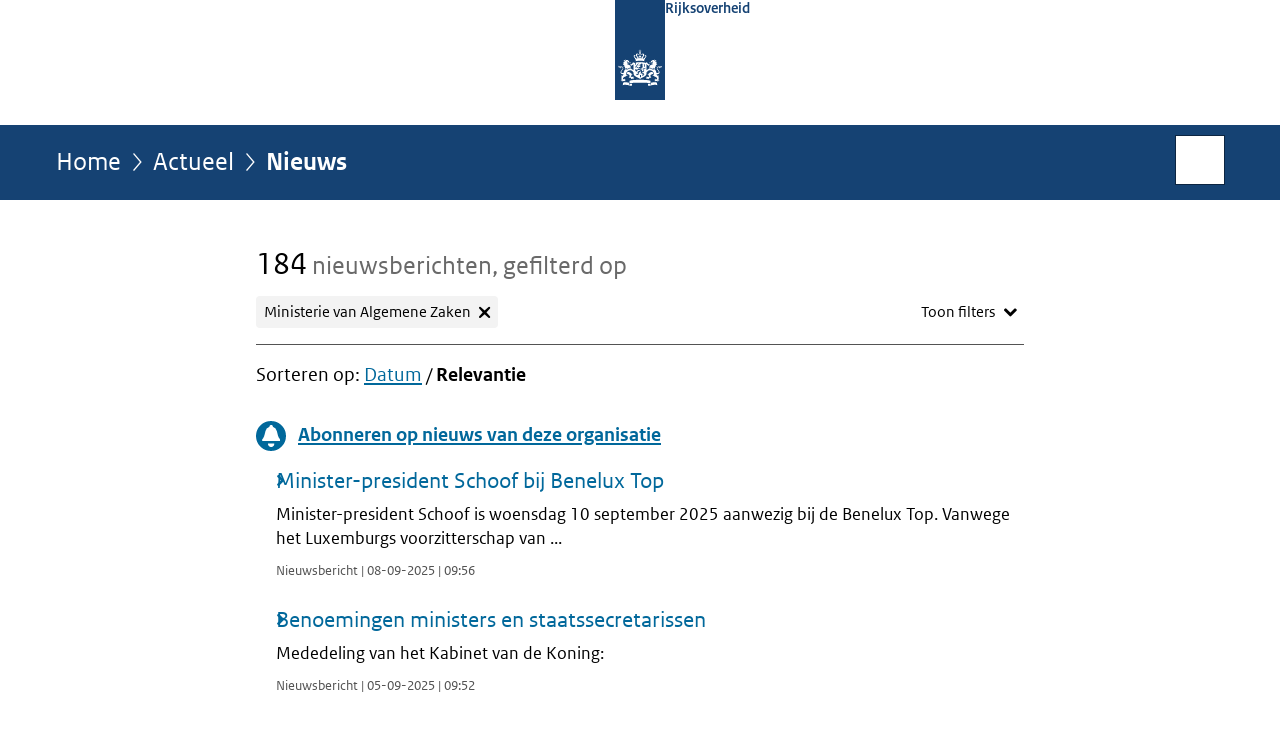

--- FILE ---
content_type: text/html;charset=UTF-8
request_url: https://www.rijksoverheid.nl/actueel/nieuws?onderdeel=Ministerie%20van%20Algemene%20Zaken&sorteren-op=relevantie&pagina=2
body_size: 7039
content:
<!doctype html>

<html class="no-js" xml:lang="nl-NL" lang="nl-NL">
    <!-- Version: 2025.14.1 -->
<head>
  <meta charset="UTF-8"/>
  <meta property="og:image" content="https://www.rijksoverheid.nl/binaries/small/content/gallery/rijksoverheid/channel-afbeeldingen/logos/facebook.png"/>
<title>Nieuws | Actueel | Rijksoverheid.nl</title>
<meta name="DCTERMS.title" content="Nieuws - Actueel - Rijksoverheid.nl"/>
<link rel="alternate" href="https://feeds.rijksoverheid.nl/nieuws.rss" title="Nieuwsberichten via RSS" type="application/rss+xml"/>
<link rel="canonical" href="https://www.rijksoverheid.nl/actueel/nieuws"/>
<link rel="prev" href="https://www.rijksoverheid.nl/actueel/nieuws?onderdeel=Ministerie%20van%20Algemene%20Zaken&amp;sorteren%2Dop=relevantie"/>
<link rel="next" href="https://www.rijksoverheid.nl/actueel/nieuws?onderdeel=Ministerie%20van%20Algemene%20Zaken&amp;sorteren%2Dop=relevantie&amp;pagina=3"/>
<meta name="viewport" content="width=device-width, initial-scale=1"/>
<meta name="DCTERMS.language" title="XSD.language" content="nl-NL"/>
      <meta name="DCTERMS.creator" title="RIJKSOVERHEID.Organisatie" content="Ministerie van Algemene Zaken"/>
      <meta name="DCTERMS.identifier" title="XSD.anyURI" content="https://www.rijksoverheid.nl/actueel/nieuws?onderdeel=Ministerie%20van%20Algemene%20Zaken&amp;sorteren-op=relevantie&amp;pagina=2"/>

    <meta name="DCTERMS.available" title="DCTERMS.Period" content="start=2018-04-23;"/>
    <meta name="DCTERMS.modified" title="XSD.dateTime" content="2018-07-16T10:42"/>
    <meta name="DCTERMS.issued" title="XSD.dateTime" content="2018-04-23T08:59"/>
    <meta name="DCTERMS.spatial" title="OVERHEID.Koninkrijksdeel" content="Nederland"/>
        <meta name="DCTERMS.publisher" title="RIJKSOVERHEID.Organisatie" content="Ministerie van Algemene Zaken"/>
    <meta name="DCTERMS.rights" content="CC0 1.0 Universal"/>
    <meta name="DCTERMS.rightsHolder" title="RIJKSOVERHEID.Organisatie" content="Ministerie van Algemene Zaken"/>
      <!--<meta name="OVERHEID.authority" title="RIJKSOVERHEID.Organisatie" content="Ministerie van Algemene Zaken"/>-->
      <meta name="DCTERMS.type" title="RIJKSOVERHEID.Informatietype" content="webpagina"/>

    <script nonce="NDg1ZjUzNmU1MjY5NGE1OWFhMDhlMDlhMWEzYmY3MzU=">
          window.dataLayer = window.dataLayer || [];
          window.dataLayer.push({
            "page_type": "zoekresultaten",
            "ftg_type": "navigatiepagina",
            "subjects": "",
            "country": "Nederland",
            "issued": "",
            "last_published": "2018-07-16T10:42:51.497+02:00",
            "update": "2018-04-23T08:59:00.000+02:00",
            "publisher": "",
            "language": "nl-NL",
            "uuid": "e3fc0b13-c1d0-4e7e-9c22-64738d48ef97",
            "search_category": "zoeken",
            "search_keyword": "",
            "search_count": "184"
          });
        </script>
      <link rel="shortcut icon" href="/binaries/content/assets/rijksoverheid/iconen/favicon.ico" type="image/x-icon"/>
<link rel="icon" sizes="192x192" href="/binaries/content/assets/rijksoverheid/iconen/touch-icon.png"/>
<link rel="apple-touch-icon" href="/binaries/content/assets/rijksoverheid/iconen/apple-touch-icon.png"/>
<link rel="stylesheet" href="/webfiles/1750011834072/presentation/responsive.css" type="text/css" media="all"/>
<link rel="preload" href="/webfiles/1750011834072/presentation/responsive.css" as="style" >

<link rel="stylesheet" href="/webfiles/1750011834072/presentation/themes/logoblauw.css" type="text/css" media="all"/>
    <link rel="preload" href="/binaries/content/gallery/rijksoverheid/channel-afbeeldingen/logos/beeldmerk-rijksoverheid-desktop.svg" as="image">
<link rel="preload" href="/webfiles/1750011834072/behaviour/core.js" as="script">

</head>

<body id="government" data-scriptpath="/webfiles/1750011834072/behaviour"
      
        class="portalclass"
      
        data-showsurveybar="true"
        data-surveybody="Help mee {sitenaam} te verbeteren." data-surveyaccept="vul de enquete in" data-surveydecline="Nee, bedankt." data-linktrackingtimer="500" data-hartbeattrackingtimer="0" data-word-counter="true" data-visit-timer="true" 
data-scroll-depth-dim-id="1"
data-scroll-depth-marks="0;25;50;75;100"
data-cookieinfourl="cookies" data-cookiebody="{sitenaam} gebruikt cookies om het gebruik van de website te analyseren en het gebruiksgemak te verbeteren. Lees meer over" data-cookieurltext="cookies" data-stats="publisher:-;subject:-;type:placeholder;uuid:e3fc0b13-c1d0-4e7e-9c22-64738d48ef97;pagetype:overzicht;ftgtype:navigatiepagina" 
>
<script nonce="NDg1ZjUzNmU1MjY5NGE1OWFhMDhlMDlhMWEzYmY3MzU=">
          (function(window, document, dataLayerName, id) {
            window[dataLayerName]=window[dataLayerName]||[],window[dataLayerName].push({start:(new Date).getTime(),event:"stg.start"});var scripts=document.getElementsByTagName('script')[0],tags=document.createElement('script');
            function stgCreateCookie(a,b,c){var d="";if(c){var e=new Date;e.setTime(e.getTime()+24*c*60*60*1e3),d="; expires="+e.toUTCString()}document.cookie=a+"="+b+d+"; path=/"}
            var isStgDebug=(window.location.href.match("stg_debug")||document.cookie.match("stg_debug"))&&!window.location.href.match("stg_disable_debug");stgCreateCookie("stg_debug",isStgDebug?1:"",isStgDebug?14:-1);
            var qP=[];dataLayerName!=="dataLayer"&&qP.push("data_layer_name="+dataLayerName),isStgDebug&&qP.push("stg_debug");var qPString=qP.length>0?("?"+qP.join("&")):"";
            tags.async=!0,tags.src="//statistiek.rijksoverheid.nl/containers/"+id+".js"+qPString,scripts.parentNode.insertBefore(tags,scripts);
            !function(a,n,i){a[n]=a[n]||{};for(var c=0;c<i.length;c++)!function(i){a[n][i]=a[n][i]||{},a[n][i].api=a[n][i].api||function(){var a=[].slice.call(arguments,0);"string"==typeof a[0]&&window[dataLayerName].push({event:n+"."+i+":"+a[0],parameters:[].slice.call(arguments,1)})}}(i[c])}(window,"ppms",["tm","cm"]);
          })(window, document, 'dataLayer', 'bf9c05f0-c13f-4e22-80c7-e603d39fc616');
        </script><noscript><iframe src="//statistiek.rijksoverheid.nl/containers/bf9c05f0-c13f-4e22-80c7-e603d39fc616/noscript.html" height="0" width="0" style="display:none;visibility:hidden"></iframe></noscript>
      <div id="mainwrapper">
  <header>

  <div class="skiplinks">
    <a href="#content-wrapper">Ga direct naar inhoud</a>
  </div>

  <div class="logo">
  <div class="logo__wrapper">
    <a href="/" class="logo__link">
          <figure class="logo__figure">
  <img src="/binaries/content/gallery/rijksoverheid/channel-afbeeldingen/logos/beeldmerk-rijksoverheid-desktop.svg" data-fallback="/binaries/content/gallery/rijksoverheid/channel-afbeeldingen/logos/beeldmerk-rijksoverheid-mobiel.svg" alt="Logo Rijksoverheid – Naar de homepage van rijksoverheid.nl" id="logotype"/>
  <figcaption class="logo__text">
    <span class="logo__sender">Rijksoverheid</span>
    </figcaption>
</figure>
</a>
      </div>
</div>
</header>
<div id="navBar">
  <div class="wrapper">
    <nav class="breadCrumbNav" aria-labelledby="breadCrumbNavLabel">
  <span class="assistive" id="breadCrumbNavLabel">U bevindt zich hier:</span>
  <a href="/">Home</a>
      <a href="/actueel">Actueel</a>
      <span aria-current="page">Nieuws</span>
          </nav>
<div id="searchForm" role="search" class="searchForm" data-search-closed="Open zoekveld" data-search-opened="Start zoeken">
  <form novalidate method="get" action="/zoeken" id="search-form" data-clearcontent="Invoer wissen">
    <label for="search-keyword">Zoeken binnen Rijksoverheid.nl</label>
    <input type="text" id="search-keyword" class="searchInput" name="trefwoord"
      title="Typ hier uw zoektermen" placeholder="Zoeken" />
    <button id="search-submit" class="searchSubmit" name="search-submit" type="submit" 
        title="Start zoeken">
      Zoek</button>
  </form>
</div>
</div>
</div><main id="content-wrapper" tabindex="-1">

  <div class="wrapper">
    <div class="article content">
  
    <div>
                <div>
                    <h1 class="assistive">
  Nieuws - Actueel</h1>

                </div>
                <div>
                    <div class="summary" aria-live="polite">
    <h2>
          <span>184</span> nieuwsberichten</h2>
        </div>
<section class="ro-form" >
    <div class="ro-form__content">
      <form novalidate method="get" action="/actueel/nieuws" id="searchFilterForm"
        data-searchresultscount="184" 
            data-tag-prefix-txt="gefilterd op" data-show-filter-txt="Toon filters" data-hide-filter-txt="Verberg filters" data-remove-keyword="verwijderen" class="toggleFilter">

        <div class="ro-form__fieldset-contents">
          <span class="assistive">Vul zoekcriteria in</span>
          <div class="ro-form__field ro-form__text-input-field  "
 
>
    <label  class="ro-form__label" for="keyword">Trefwoord</label>
    <input  type="text"
            name="trefwoord"
            id="keyword"
            class="text-input ro-form__control "
            value=""
            size="40"
            
            aria-describedby="trefwoordHint"
                        
            />
    <div id="trefwoordHint" class="ro-form__help-text" >Vul hier een trefwoord in waarop u wilt filteren.</div>
    </div>
<div class="date-range-picker ro-form__field " data-drp="container" > 

  <div class="date-range-picker__presets" data-drp="presets">
        <div id="dateRangePresetsLabel" class="ro-form__label">Periode</div>
        <div id="dateRange" class="radio-group" role="radiogroup" aria-labelledby="dateRangePresetsLabel">
            <label class="radio-button">
                <span class="radio-button__content">
                    <span class="radio-button__input">
                        <input name="dateRange" type="radio" value="7" />
                        <span class="radio-button__control"></span>
                    </span>
                    <span class="radio-button__label-text">Afgelopen 7 dagen</span>
                </span>
            </label>
            <label class="radio-button">
                <span class="radio-button__content">
                    <span class="radio-button__input">
                        <input name="dateRange" type="radio" value="30"  />
                        <span class="radio-button__control"></span>
                    </span>
                    <span class="radio-button__label-text">Afgelopen 30 dagen</span>
                </span>
            </label>
            <label class="radio-button">
                <span class="radio-button__content">
                    <span class="radio-button__input">
                        <input name="dateRange" type="radio" value="365" />
                        <span class="radio-button__control"></span>
                    </span>
                    <span class="radio-button__label-text">Afgelopen 365 dagen</span>
                </span>
            </label>
            <label class="radio-button">
                <span class="radio-button__content">
                    <span class="radio-button__input">
                        <input name="dateRange" type="radio" value="specific" />
                        <span class="radio-button__control"></span>
                    </span>
                    <span class="radio-button__label-text">Specifieke periode</span>
                </span>
            </label>
        </div>
    </div> 
  <div class="date-range-picker__specific  " data-drp="specific">
    <div class="date-range-picker__inputs-and-error-container">
      <div class="date-range-picker__inputs-container" role="group" >
        <div class="date-picker ro-form__field" data-dp="container" 
>
    <label for="startdatum" class="ro-form__label date-picker__label">Periode van</label>
    <div class="date-picker__input-and-error-container" 
    
    >
        <div class="date-picker__input-and-modal">
            <div class="date-picker__input-container text-input-with-icon ro-form__control" data-dp="inputContainer">
                <input 
                    value=""
                    id="startdatum" 
                    class="text-input date-picker__input" 
                    name="startdatum" 
                    type="text" 
                    placeholder="DD-MM-JJJJ" 
                    data-dp-first-year="" 
                    data-dp-last-year="" 
                    data-dp-language="nl_NL" 
                    aria-describedby="startdatumHelpText "
                >
                <button class="icon-button date-picker__button" aria-label="Kies uit kalender" type="button">
                    <i class="icon icon-calendar-alt" aria-hidden="true"></i>
                </button>
            </div>
            <div role="dialog" class="date-picker-modal" aria-label="Periode van" aria-modal="true" data-dp="startdatumModal">
                <header class="date-picker-modal__mobile-header">
                    <div class="modal-mobile-header__heading">Kies uit kalender</div>
                    <button class="modal-mobile-header__button" type="button">Sluiten</button>
                </header>
                <div class="date-picker-modal__inner">
                    <div class="date-picker-modal__fader date-picker-modal__fader--top"></div>
                    <div class="dp-scroll-wheel dp-scroll-wheel__days">
                        <ul class="dp-scroll-wheel__values" role="listbox" data-dp="daysList" tabindex="0">
                        </ul>
                    </div>
                    <div class="dp-scroll-wheel dp-scroll-wheel__months">
                        <ul class="dp-scroll-wheel__values" role="listbox" data-dp="monthsList" tabindex="0">
                        </ul>
                    </div>
                    <div class="dp-scroll-wheel dp-scroll-wheel__years">
                        <ul class="dp-scroll-wheel__values" role="listbox" data-dp="yearsList" tabindex="0">
                        </ul>
                    </div>
                    <div class="date-picker-modal__fader date-picker-modal__fader--bottom"></div>
                </div>
            </div>
        </div>

        <div class="date-picker__error-message ro-form__error-message" data-dp="errorMessage" role="alert">
        We herkennen de startdatum niet. Voer de datum als volgt in: DD-MM-JJJJ.</div>
        <div id="startdatumHelpText" class="date-picker__hint ro-form__help-text is-visible" data-dp="helpText"></div>
        <div class="date-picker-overlay" data-dp="overlay"></div>
    </div>
</div><div class="date-picker ro-form__field" data-dp="container" 
>
    <label for="einddatum" class="ro-form__label date-picker__label">Periode tot</label>
    <div class="date-picker__input-and-error-container" 
    
    >
        <div class="date-picker__input-and-modal">
            <div class="date-picker__input-container text-input-with-icon ro-form__control" data-dp="inputContainer">
                <input 
                    value=""
                    id="einddatum" 
                    class="text-input date-picker__input" 
                    name="einddatum" 
                    type="text" 
                    placeholder="DD-MM-JJJJ" 
                    data-dp-first-year="" 
                    data-dp-last-year="" 
                    data-dp-language="nl_NL" 
                    aria-describedby="einddatumHelpText "
                >
                <button class="icon-button date-picker__button" aria-label="Kies uit kalender" type="button">
                    <i class="icon icon-calendar-alt" aria-hidden="true"></i>
                </button>
            </div>
            <div role="dialog" class="date-picker-modal" aria-label="Periode tot" aria-modal="true" data-dp="einddatumModal">
                <header class="date-picker-modal__mobile-header">
                    <div class="modal-mobile-header__heading">Kies uit kalender</div>
                    <button class="modal-mobile-header__button" type="button">Sluiten</button>
                </header>
                <div class="date-picker-modal__inner">
                    <div class="date-picker-modal__fader date-picker-modal__fader--top"></div>
                    <div class="dp-scroll-wheel dp-scroll-wheel__days">
                        <ul class="dp-scroll-wheel__values" role="listbox" data-dp="daysList" tabindex="0">
                        </ul>
                    </div>
                    <div class="dp-scroll-wheel dp-scroll-wheel__months">
                        <ul class="dp-scroll-wheel__values" role="listbox" data-dp="monthsList" tabindex="0">
                        </ul>
                    </div>
                    <div class="dp-scroll-wheel dp-scroll-wheel__years">
                        <ul class="dp-scroll-wheel__values" role="listbox" data-dp="yearsList" tabindex="0">
                        </ul>
                    </div>
                    <div class="date-picker-modal__fader date-picker-modal__fader--bottom"></div>
                </div>
            </div>
        </div>

        <div class="date-picker__error-message ro-form__error-message" data-dp="errorMessage" role="alert">
        We herkennen de einddatum niet. Voer de datum als volgt in: DD-MM-JJJJ.</div>
        <div id="einddatumHelpText" class="date-picker__hint ro-form__help-text is-visible" data-dp="helpText"></div>
        <div class="date-picker-overlay" data-dp="overlay"></div>
    </div>
</div></div>

      <div class="date-range-picker__error-message ro-form__error-message" data-drp="errorMessage" role="alert">
        <i class="icon icon-error" aria-hidden="true"></i>
        <span>De einddatum mag niet voor de startdatum liggen.</span>
      </div>
    </div>
  </div>
</div><div class="ro-form__field ro-form__text-input-field "
 
>
    <label  class="ro-form__label" for="unit">Ministerie</label>

    <div class="ro-form__select focus-within ">
        <select 
            name="onderdeel"
            id="unit"
            class="text-input ro-form__control focus-within "
            
        >
          <option value="Alle ministeries">
          Alle ministeries</option>
          <option value="Ministerie van Algemene Zaken"
                
                selected="selected"
                
            >
                Ministerie van Algemene Zaken</option>
          <option value="Ministerie van Asiel en Migratie"
                
            >
                Ministerie van Asiel en Migratie</option>
          <option value="Ministerie van Binnenlandse Zaken en Koninkrijksrelaties"
                
            >
                Ministerie van Binnenlandse Zaken en Koninkrijksrelaties</option>
          <option value="Ministerie van Buitenlandse Zaken"
                
            >
                Ministerie van Buitenlandse Zaken</option>
          <option value="Ministerie van Defensie"
                
            >
                Ministerie van Defensie</option>
          <option value="Ministerie van Economische Zaken"
                
            >
                Ministerie van Economische Zaken</option>
          <option value="Ministerie van Financiën"
                
            >
                Ministerie van Financiën</option>
          <option value="Ministerie van Infrastructuur en Waterstaat"
                
            >
                Ministerie van Infrastructuur en Waterstaat</option>
          <option value="Ministerie van Justitie en Veiligheid"
                
            >
                Ministerie van Justitie en Veiligheid</option>
          <option value="Ministerie van Klimaat en Groene Groei"
                
            >
                Ministerie van Klimaat en Groene Groei</option>
          <option value="Ministerie van Landbouw, Visserij, Voedselzekerheid en Natuur"
                
            >
                Ministerie van Landbouw, Visserij, Voedselzekerheid en Natuur</option>
          <option value="Ministerie van Onderwijs, Cultuur en Wetenschap"
                
            >
                Ministerie van Onderwijs, Cultuur en Wetenschap</option>
          <option value="Ministerie van Sociale Zaken en Werkgelegenheid"
                
            >
                Ministerie van Sociale Zaken en Werkgelegenheid</option>
          <option value="Ministerie van Volksgezondheid, Welzijn en Sport"
                
            >
                Ministerie van Volksgezondheid, Welzijn en Sport</option>
          <option value="Ministerie van Volkshuisvesting en Ruimtelijke Ordening"
                
            >
                Ministerie van Volkshuisvesting en Ruimtelijke Ordening</option>
          </select>
        <i class="icon icon-chevron-down" aria-hidden="true"></i>
    </div>

    </div>
<div class="search-form-submit"><input type="submit" value="Zoek"/></div>

        </div>
      </form>
    </div>
  </section>

<div class="sorting">
      <span>Sorteren op: </span>
      <ul>
      <li>
                <a href="https://www.rijksoverheid.nl/actueel/nieuws?onderdeel=Ministerie%20van%20Algemene%20Zaken&sorteren%2Dop=datum&pagina=2">Datum</a>
              </li>
              <li aria-current="true">
                <strong>Relevantie</strong>
              </li>
            </ul>
  </div>
<a class="stayInformed" href="/abonneren/abonnementen?context=inschrijven%2Dnieuws&organisatie=ministerie%2Dvan%2Dalgemene%2Dzaken&organisatieonderdeel%2Did=72168295%2D42ce%2D41f0%2Da730%2Dd7fdc7390a64">
      <i class="icon"></i>
      <span class="text">Abonneren op nieuws van deze organisatie</span>
    </a>
  <ol class="common results">
            <li class="results__item">
                <a href="/actueel/nieuws/2025/09/08/minister-president-schoof-bij-benelux-top"
                  
                    class="news"
                  >
                  <h3>
                    Minister-president Schoof bij Benelux Top</h3>
                  <p>Minister-president Schoof is woensdag 10 september 2025 aanwezig bij de Benelux Top. Vanwege het Luxemburgs voorzitterschap van ...</p>
                    <p class="meta">
                      Nieuwsbericht | 08-09-2025 | 09:56</p>
                  </a>
              </li>
            <li class="results__item">
                <a href="/actueel/nieuws/2025/09/05/benoemingen-ministers-en-staatssecretarissen"
                  
                    class="news"
                  >
                  <h3>
                    Benoemingen ministers en staatssecretarissen</h3>
                  <p>Mededeling van het Kabinet van de Koning:</p>
                    <p class="meta">
                      Nieuwsbericht | 05-09-2025 | 09:52</p>
                  </a>
              </li>
            <li class="results__item">
                <a href="/actueel/nieuws/2025/09/01/minister-president-schoof-ontvangt-voorzitter-van-de-europese-raad-antonio-costa"
                  
                    class="news"
                  >
                  <h3>
                    Minister-president Schoof ontvangt Voorzitter van de Europese Raad António Costa</h3>
                  <p>Minister-president Schoof ontvangt op vrijdag 5 september 2025 de voorzitter van de Europese Raad António Costa. Tijdens een ...</p>
                    <p class="meta">
                      Nieuwsbericht | 01-09-2025 | 13:08</p>
                  </a>
              </li>
            <li class="results__item">
                <a href="/actueel/nieuws/2025/08/23/ontslag-ministers-en-staatssecretarissen-van-nsc"
                  
                    class="news"
                  >
                  <h3>
                    Ontslag ministers en staatssecretarissen van NSC</h3>
                  <p>Mededeling van het Kabinet van de Koning:</p>
                    <p class="meta">
                      Nieuwsbericht | 23-08-2025 | 14:46</p>
                  </a>
              </li>
            <li class="results__item">
                <a href="/actueel/nieuws/2025/07/07/minister-president-schoof-en-minister-veldkamp-naar-ukraine-recovery-conference"
                  
                    class="news"
                  >
                  <h3>
                    Minister-president Schoof en minister Veldkamp naar Ukraine Recovery Conference</h3>
                  <p>Minister-president Schoof en minister Veldkamp van Buitenlandse Zaken nemen donderdag 10 juli deel aan de Ukraine Recovery ...</p>
                    <p class="meta">
                      Nieuwsbericht | 07-07-2025 | 17:07</p>
                  </a>
              </li>
            <li class="results__item">
                <a href="/actueel/nieuws/2025/07/04/koning-en-minister-president-bij-nationale-herdenking-15-augustus-1945"
                  
                    class="news"
                  >
                  <h3>
                    Koning en minister-president bij Nationale Herdenking 15 augustus 1945</h3>
                  <p>Zijne Majesteit de Koning en minister-president Schoof wonen vrijdagavond 15 augustus de nationale herdenking bij van de ...</p>
                    <p class="meta">
                      Nieuwsbericht | 04-07-2025 | 17:09</p>
                  </a>
              </li>
            <li class="results__item">
                <a href="/actueel/nieuws/2025/07/03/minister-president-schoof-en-minister-brekelmans-naar-polen"
                  
                    class="news"
                  >
                  <h3>
                    Minister-president Schoof en minister Brekelmans naar Polen</h3>
                  <p>Minister-president Schoof en minister Brekelmans van Defensie brengen maandag 7 juli een bezoek aan Polen. In Warschau spreken ...</p>
                    <p class="meta">
                      Nieuwsbericht | 03-07-2025 | 18:00</p>
                  </a>
              </li>
            <li class="results__item">
                <a href="/actueel/nieuws/2025/06/23/koning-premier-en-secretaris-generaal-bezoeken-locatie-top"
                  
                    class="news"
                  >
                  <h3>
                    Koning, minister-president en secretaris-generaal NAVO bezoeken locatie NAVO-top</h3>
                  <p>Op maandag 23 juni vond een rondleiding plaats op het <span lang="en">World Forum</span> in Den Haag, waar op 24 en 25 juni de NAVO-top wordt gehouden. ...</p>
                    <p class="meta">
                      Nieuwsbericht | 23-06-2025 | 17:11</p>
                  </a>
              </li>
            <li class="results__item">
                <a href="/actueel/nieuws/2025/06/13/nederland-steunt-navo-norm-van-5"
                  
                    class="news"
                  >
                  <h3>
                    Nederland steunt NAVO-norm van 5%</h3>
                  <p>Het kabinet is voornemens om het voorstel van de NAVO te steunen om 3,5% van het bruto binnenlands product (bbp) per jaar uit te ...</p>
                    <p class="meta">
                      Nieuwsbericht | 13-06-2025 | 16:05</p>
                  </a>
              </li>
            <li class="results__item">
                <a href="/actueel/nieuws/2025/06/12/koning-en-minister-president-bij-nederlandse-veteranendag"
                  
                    class="news"
                  >
                  <h3>
                    Koning en minister-president bij Nederlandse Veteranendag</h3>
                  <p>Zijne Majesteit de Koning en minister-president Schoof wonen zaterdag 28 juni in Den Haag de 21e editie van Veteranendag bij. Ook ...</p>
                    <p class="meta">
                      Nieuwsbericht | 12-06-2025 | 13:00</p>
                  </a>
              </li>
            </ol>
        <div class="paging-menu">
    <h2 class="assistive">Ga naar</h2>
    <ul class="paging__wrapper">
      <li class="paging__unit paging__unit--prev"><a href="https://www.rijksoverheid.nl/actueel/nieuws?onderdeel=Ministerie%20van%20Algemene%20Zaken&amp;sorteren%2Dop=relevantie">&lt; Vorige <span
          class="assistive">pagina</span></a></li>
      <li class="paging__unit paging__unit--numbers">
          <ul class="paging__numbers">

      <li class="paging__number">
              <a href="https://www.rijksoverheid.nl/actueel/nieuws?onderdeel=Ministerie%20van%20Algemene%20Zaken&amp;sorteren%2Dop=relevantie">
                <span class="assistive">Pagina </span>1</a>
            </li>
          <li class="paging__number paging__number--current" aria-current="page">
              <strong><span class="assistive">
                    Pagina </span>2</strong>
            </li>
          <li class="paging__number">
              <a href="https://www.rijksoverheid.nl/actueel/nieuws?onderdeel=Ministerie%20van%20Algemene%20Zaken&amp;sorteren%2Dop=relevantie&amp;pagina=3">
                <span class="assistive">Pagina </span>3</a>
            </li>
          <li class="paging__number">
              <a href="https://www.rijksoverheid.nl/actueel/nieuws?onderdeel=Ministerie%20van%20Algemene%20Zaken&amp;sorteren%2Dop=relevantie&amp;pagina=4">
                <span class="assistive">Pagina </span>4</a>
            </li>
          <li class="paging__number">
              <a href="https://www.rijksoverheid.nl/actueel/nieuws?onderdeel=Ministerie%20van%20Algemene%20Zaken&amp;sorteren%2Dop=relevantie&amp;pagina=5">
                <span class="assistive">Pagina </span>5</a>
            </li>
          <li class="paging__number">
              <a href="https://www.rijksoverheid.nl/actueel/nieuws?onderdeel=Ministerie%20van%20Algemene%20Zaken&amp;sorteren%2Dop=relevantie&amp;pagina=6">
                <span class="assistive">Pagina </span>6</a>
            </li>
          <li class="paging__number paging__number--dot"><span>...</span></li>
      </ul>
        </li>

      <li class="paging__unit paging__unit--next">
          <a href="https://www.rijksoverheid.nl/actueel/nieuws?onderdeel=Ministerie%20van%20Algemene%20Zaken&amp;sorteren%2Dop=relevantie&amp;pagina=3">Volgende <span class="assistive">pagina</span> &gt;</a>
        </li>
      </ul>
  </div>

                </div>
    </div>
</div>

<div class="fullWidthSection">
  
    <div>
    </div>
</div>
<div class="fullWidthSection">
  </div><aside>

  <div class="brick banner">
    <a href="https://rijksoverheid.sitearchief.nl/#archive">
      <svg xmlns="http://www.w3.org/2000/svg" xmlns:xlink="http://www.w3.org/1999/xlink" id="wab1" version="1.1" viewBox="0 0 270 160" x="0px" xml:space="preserve" y="0px">
    <style type="text/css">
        .wab1-background {
            fill: #FFFFFF;
            stroke: #CBD2E3;
            stroke-width: 5;
            stroke-miterlimit: 10;
        }

        .wab1-txt {
            fill: #111111;
            font-size: 22px;
            font-family: "RO Sans", Calibri, Verdana, sans-serif;
        }

        .wab1-highlight {
            fill: #01689b;
            font-weight: bold;
            font-size: 28px;
            font-family: "RO Sans", Calibri, Verdana, sans-serif;
        }
    </style>
    <rect class="wab1-background" height="160" width="270"/>
    <text class="wab1-txt" transform="matrix(1 0 0 1 76 42)">Op zoek naar</text>
    <text class="wab1-txt" transform="matrix(1 0 0 1 22 64)">oudere nieuwsberichten?</text>
    <text class="wab1-highlight" transform="matrix(1 0 0 1 66 102)">Webarchief</text>
    <text class="wab1-highlight" transform="matrix(1 0 0 1 39 132)">Rijksoverheid.nl</text>
</svg></a>
  </div>
</aside></div>

</main>
<footer class="site-footer">
  <div class="wrapper">

    <div class="payoff">
          <span>De Rijksoverheid. Voor Nederland</span>
        </div>

      <div class="column">
    <h2>Service</h2>
    <ul>

    <li >
        <a href="/contact">Contact</a>
      </li>
    <li >
        <a href="/abonneren">Abonneren</a>
      </li>
    <li >
        <a href="/rss">RSS</a>
      </li>
    <li >
        <a href="/vacatures">Vacatures</a>
      </li>
    <li >
        <a href="/sitemap">Sitemap</a>
      </li>
    <li >
        <a href="/help">Help</a>
      </li>
    <li >
        <a href="/archief">Archief</a>
      </li>
    </ul>
</div>
<div class="column">
    <h2>Over deze site</h2>
    <ul>

    <li >
        <a href="/over-rijksoverheid-nl">Over Rijksoverheid.nl</a>
      </li>
    <li >
        <a href="/copyright">Copyright</a>
      </li>
    <li >
        <a href="/privacy">Privacy</a>
      </li>
    <li >
        <a href="/cookies">Cookies</a>
      </li>
    <li >
        <a href="/toegankelijkheid">Toegankelijkheid</a>
      </li>
    <li >
        <a href="/opendata">Open data</a>
      </li>
    <li >
        <a href="/kwetsbaarheid-melden">Kwetsbaarheid melden</a>
      </li>
    </ul>
</div>
</div>

  <nav class="languages" aria-labelledby="languageMenuLabel">
    <div class="languages__wrapper">
      <p id="languageMenuLabel" class="languages__label">Deze website in andere talen:</p>
  <ul class="languages__list">
    <li class="languages__list-item selected">
         Nederlands</li>
    <li class="languages__list-item ">
         <a href="https://www.government.nl" class="languages__link" lang="en">English</a>
            </li>
    <li class="languages__list-item ">
         <a href="https://www.gobiernodireino.nl/" class="languages__link" lang="pap">Papiamento</a>
            </li>
    <li class="languages__list-item ">
         <a href="https://www.gobiernudireino.nl/" class="languages__link" lang="pap">Papiamentu</a>
            </li>
    <li class="languages__list-item ">
         <a href="https://www.rijksoverheid.nl/onderwerpen/overheidscommunicatie/nederlandse-gebarentaal" class="languages__link">Nederlandse Gebarentaal</a>
            </li>
    </ul>
</div>
  </nav>
</footer>
</div>

<!--[if (gt IE 10)|!(IE)]><!-->
<script src="/webfiles/1750011834072/behaviour/core.js"></script>
<!--<![endif]-->

<script src="/binaries/content/assets/rijksoverheid/behaviour/rop-page-feedback.min-20230526.js"></script>
</body>
</html>


--- FILE ---
content_type: text/css;charset=UTF-8
request_url: https://www.rijksoverheid.nl/webfiles/1750011834072/presentation/responsive.css
body_size: 49942
content:
html{-webkit-text-size-adjust:100%;line-height:1.15}body{margin:0}main{display:block}h1{margin:.67em 0;font-size:2em}hr{overflow:visible;-webkit-box-sizing:content-box;box-sizing:content-box;height:0}pre{font-family:monospace,monospace;font-size:1em}a{background-color:rgba(0,0,0,0)}abbr[title]{text-decoration:underline;-webkit-text-decoration:underline dotted;text-decoration:underline dotted;border-bottom:none}b,strong{font-weight:bolder}code,kbd,samp{font-family:monospace,monospace;font-size:1em}small{font-size:80%}sub,sup{position:relative;vertical-align:baseline;font-size:75%;line-height:0}sub{bottom:-0.25em}sup{top:-0.5em}img{border-style:none}button,input,optgroup,select,textarea{margin:0;font-family:inherit;font-size:100%;line-height:1.15}button,input{overflow:visible}button,select{text-transform:none}button,[type=button],[type=reset],[type=submit]{-webkit-appearance:button}button::-moz-focus-inner,[type=button]::-moz-focus-inner,[type=reset]::-moz-focus-inner,[type=submit]::-moz-focus-inner{padding:0;border-style:none}button:-moz-focusring,[type=button]:-moz-focusring,[type=reset]:-moz-focusring,[type=submit]:-moz-focusring{outline:1px dotted ButtonText}fieldset,.fieldGroup{padding:.35em .75em .625em}legend{display:table;-webkit-box-sizing:border-box;box-sizing:border-box;max-width:100%;padding:0;white-space:normal;color:inherit}progress{vertical-align:baseline}textarea{overflow:auto}[type=checkbox],[type=radio]{-webkit-box-sizing:border-box;box-sizing:border-box;padding:0}[type=number]::-webkit-inner-spin-button,[type=number]::-webkit-outer-spin-button{height:auto}[type=search]{outline-offset:-2px;-webkit-appearance:textfield}[type=search]::-webkit-search-decoration{-webkit-appearance:none}::-webkit-file-upload-button{font:inherit;-webkit-appearance:button}details{display:block}summary{display:list-item}template{display:none}[hidden]{display:none}@font-face{font-family:"RO Icons";font-weight:normal;font-style:normal;src:url("shared-ro/icons/ro-icons-2.4.woff2") format("woff2"),url("shared-ro/icons/ro-icons-2.4.woff") format("opentype"),url("shared-ro/icons/ro-icons-2.4.ttf") format("truetype")}@-webkit-keyframes navSlideDown{from{overflow:hidden;max-height:0}to{overflow:visible;max-height:600px}}@keyframes navSlideDown{from{overflow:hidden;max-height:0}to{overflow:visible;max-height:600px}}@-webkit-keyframes fadeIn{from{opacity:0}to{opacity:1}}@keyframes fadeIn{from{opacity:0}to{opacity:1}}@-webkit-keyframes showElement{from{height:0;opacity:0}to{height:auto;opacity:1}}@keyframes showElement{from{height:0;opacity:0}to{height:auto;opacity:1}}@-webkit-keyframes fadeInElement{0%{visibility:hidden;opacity:0}1%{visibility:visible;opacity:0}100%{visibility:visible;opacity:1}}@keyframes fadeInElement{0%{visibility:hidden;opacity:0}1%{visibility:visible;opacity:0}100%{visibility:visible;opacity:1}}@-webkit-keyframes fadeOutElement{0%{visibility:visible;opacity:1}99%{visibility:visible;opacity:0}100%{visibility:hidden;opacity:0}}@keyframes fadeOutElement{0%{visibility:visible;opacity:1}99%{visibility:visible;opacity:0}100%{visibility:hidden;opacity:0}}@-webkit-keyframes rotateElement{0%{-webkit-transform:rotate(0deg);transform:rotate(0deg)}100%{-webkit-transform:rotate(360deg);transform:rotate(360deg)}}@keyframes rotateElement{0%{-webkit-transform:rotate(0deg);transform:rotate(0deg)}100%{-webkit-transform:rotate(360deg);transform:rotate(360deg)}}@font-face{font-family:"RO Sans";font-weight:normal;font-style:normal;src:url("shared-ro/webfonts/RO-SansWebText-Regular.woff2") format("woff2"),url("shared-ro/webfonts/RO-SansWebText-Regular.woff") format("woff")}@font-face{font-family:"RO Sans";font-weight:normal;font-style:italic;src:url("shared-ro/webfonts/RO-SansWebText-Italic.woff2") format("woff2"),url("shared-ro/webfonts/RO-SansWebText-Italic.woff") format("woff")}@font-face{font-family:"RO Sans";font-weight:bold;font-style:normal;src:url("shared-ro/webfonts/RO-SansWebText-Bold.woff2") format("woff2"),url("shared-ro/webfonts/RO-SansWebText-Bold.woff") format("woff")}@font-face{font-family:"RO Serif";font-weight:normal;font-style:normal;src:url("shared-ro/webfonts/RO-SerifWeb-Regular.woff2") format("woff2"),url("shared-ro/webfonts/RO-SerifWeb-Regular.woff") format("woff")}@font-face{font-family:"RO Serif";font-weight:normal;font-style:italic;src:url("shared-ro/webfonts/RO-SerifWeb-Italic.woff2") format("woff2"),url("shared-ro/webfonts/RO-SerifWeb-Italic.woff") format("woff")}@font-face{font-family:"RijksSans";font-weight:normal;font-style:normal;font-weight:200 800;src:url("shared-ro/webfonts/rijks-sans-regular.woff2") format("woff2")}@font-face{font-family:"RijksSans";font-weight:normal;font-style:italic;font-weight:200 800;src:url("shared-ro/webfonts/rijks-sans-italic.woff2") format("woff2")}@font-face{font-family:"Meta Sans";font-weight:normal;font-style:normal;src:url("shared-ro/webfonts/meta.woff2") format("woff2"),url("shared-ro/webfonts/meta.woff") format("woff")}@font-face{font-family:"Meta Sans";font-weight:bold;font-style:normal;src:url("shared-ro/webfonts/meta-bold.woff2") format("woff2"),url("shared-ro/webfonts/meta-bold.woff") format("woff")}@font-face{font-family:"Meta Sans";font-weight:normal;font-style:italic;src:url("shared-ro/webfonts/meta-italic.woff2") format("woff2"),url("shared-ro/webfonts/meta-italic.woff") format("woff")}:root{font-family:"RO Sans",Calibri,sans-serif;font-size:80%}@media(min-width: 768px){:root{font-size:90%}}@media(min-width: 992px){:root{font-size:100%}}body{font-size:100%}@media(min-width: 768px){body{font-size:110%}}@media(min-width: 992px){body{font-size:120%}}h1,.h1{font-size:2.0272865295rem;line-height:1.2331754607;display:block;font-weight:bold;margin-bottom:1rem}h2,.h2{font-size:1.8020324707rem;line-height:1.3873223933;display:block;font-weight:bold;margin:0rem 0rem 1rem 0rem}h3,.h3{font-size:1.423828125rem;line-height:1.4046639232;display:block;font-weight:bold;margin:0rem 0rem 0.5rem 0rem}h4,.h4{font-size:1.265625rem;line-height:1.1851851852;display:block;font-weight:bold;margin:0rem 0rem 0.5rem 0rem}h5,.h5{font-size:1.265625rem;line-height:1.1851851852;display:block;font-weight:bold;margin:0rem 0rem 0.5rem 0rem;font-style:italic;margin:0rem 0rem 0.5rem 0rem}.block h2{padding-top:0.5rem;border-top:1px solid #e1e1e1}:root{--font-family: RO Sans, Calibri, Arial, Verdana, sans-serif;--default-text-color: #333;--default-button-color: #01689b}*,*:before,*:after{-webkit-box-sizing:border-box;box-sizing:border-box}html{scroll-behavior:smooth}body{overflow-x:hidden}body:after{display:none;content:"mobile"}@media(min-width: 576px){body:after{display:none;content:"phablet"}}@media(min-width: 768px){body:after{display:none;content:"tablet"}}@media(min-width: 992px){body:after{display:none;content:"desktop"}}#mainwrapper{position:relative;overflow:hidden}@media all and (-ms-high-contrast: none),(-ms-high-contrast: active){#mainwrapper *::-ms-backdrop{display:inline}#mainwrapper{display:inline}}.assistive,.hotspotimage button span{position:absolute !important;display:inline-block !important;overflow:hidden;clip:rect(0, 0, 0, 0);width:1px;height:1px;margin:-1px;padding:0;border:0}body{font-weight:normal;color:#000}body,p,li{font-size:1.265625rem;line-height:1.3827160494}a{color:#01689b}a:hover{text-decoration:underline;color:rgb(.7057692308,73.4,109.3942307692)}a:visited{color:#848}a:visited:before,a:visited:after{color:#848}a:focus{outline:2px dashed #000;z-index:1010;outline-offset:0;-webkit-box-shadow:0 0 0 2px #fff;box-shadow:0 0 0 2px #fff}a[href^="tel:"]:before{content:"";display:inline-block;margin-right:0.25rem;vertical-align:middle;width:15px;height:15px;background-color:currentColor;-webkit-mask-image:url("data:image/svg+xml,%3Csvg xmlns='http://www.w3.org/2000/svg' viewBox='0 0 256 256'%3E%3Cg id='ICOON'%3E%3Cpath d='M185.2,163.1c-10.2,10.2-13.2,24.9-21.3,33.1c-8,8-39.4-17.1-63.3-40.7c-23.7-23.9-48.7-55.3-40.7-63.3 c8.1-8.1,22.8-11,33.1-21.3c10.2-10.2-33.5-58.6-40.4-65.5S35.7-2.2,27.8,5.7C-17.5,51-8.1,113.3,60.8,186.3l-0.2,0.1 c1.5,1.5,9.1,8.8,9.1,8.8c72.9,68.9,135.3,78.4,180.6,33c7.9-7.9,7.1-17.8,0.3-24.6C243.8,196.7,195.4,152.9,185.2,163.1z' /%3E%3C/g%3E%3C/svg%3E");mask-image:url("data:image/svg+xml,%3Csvg xmlns='http://www.w3.org/2000/svg' viewBox='0 0 256 256'%3E%3Cg id='ICOON'%3E%3Cpath d='M185.2,163.1c-10.2,10.2-13.2,24.9-21.3,33.1c-8,8-39.4-17.1-63.3-40.7c-23.7-23.9-48.7-55.3-40.7-63.3 c8.1-8.1,22.8-11,33.1-21.3c10.2-10.2-33.5-58.6-40.4-65.5S35.7-2.2,27.8,5.7C-17.5,51-8.1,113.3,60.8,186.3l-0.2,0.1 c1.5,1.5,9.1,8.8,9.1,8.8c72.9,68.9,135.3,78.4,180.6,33c7.9-7.9,7.1-17.8,0.3-24.6C243.8,196.7,195.4,152.9,185.2,163.1z' /%3E%3C/g%3E%3C/svg%3E")}p{margin-top:0}p:not(:last-child){margin:0 0 1rem 0}li:not(:last-child){margin:0 0 0.5rem 0}ul{padding:0;list-style-type:none}ul li{padding-right:0;padding-left:0}.content{padding-top:3rem}.content>:last-child{margin-bottom:3rem}.unordered-list>li{overflow:hidden;position:relative;-webkit-padding-start:calc(7px + 0.75rem);padding-inline-start:calc(7px + 0.75rem)}.unordered-list>li:before{position:absolute;inset-inline-start:0;content:"";background:#000;display:block;text-indent:-0.1em;width:6px;height:6px;inset-block-start:7.2px}@media(min-width: 768px){.unordered-list>li:before{width:7px;height:7px;inset-block-start:8.1px}}@media(min-width: 992px){.unordered-list>li:before{width:7px;height:7px;inset-block-start:9.5px}}ul.common:not(.gallery-result){list-style:none !important;-webkit-margin-start:0 !important;margin-inline-start:0 !important}ul.common:not(.gallery-result) li,ul.common:not(.gallery-result) li>h2,ul.common:not(.gallery-result) a>h3,ul.common:not(.gallery-result) a>h4{font-size:1.265625rem;line-height:22.4px;font-weight:normal}@media(min-width: 768px){ul.common:not(.gallery-result) li,ul.common:not(.gallery-result) li>h2,ul.common:not(.gallery-result) a>h3,ul.common:not(.gallery-result) a>h4{line-height:25.2px}}@media(min-width: 992px){ul.common:not(.gallery-result) li,ul.common:not(.gallery-result) li>h2,ul.common:not(.gallery-result) a>h3,ul.common:not(.gallery-result) a>h4{line-height:28px}}ul.common:not(.gallery-result) li,ul.common:not(.gallery-result) a{-webkit-margin-after:0.75rem;margin-block-end:0.75rem}ul.common:not(.gallery-result) li>a{-webkit-margin-after:0;margin-block-end:0}ul.common:not(.gallery-result) a{-webkit-padding-start:calc((8.4px + 0.75rem)*0.8);padding-inline-start:calc((8.4px + 0.75rem)*0.8);position:relative;display:block;text-decoration:none;font-size:inherit;line-height:inherit;font-weight:normal}@media(min-width: 768px){ul.common:not(.gallery-result) a{-webkit-padding-start:calc((8.4px + 0.75rem)*0.9);padding-inline-start:calc((8.4px + 0.75rem)*0.9)}}@media(min-width: 992px){ul.common:not(.gallery-result) a{-webkit-padding-start:calc((8.4px + 0.75rem)*1);padding-inline-start:calc((8.4px + 0.75rem)*1)}}ul.common:not(.gallery-result) a:before{display:inline-flex;align-items:center;content:"";font-family:"RO Icons";font-size:.7rem;font-weight:normal;line-height:inherit;-webkit-font-smoothing:antialiased;-moz-osx-font-smoothing:grayscale;width:6.72px;height:22.4px;text-indent:-0.1em;position:absolute;inset-block-start:-1px;inset-inline-start:0}@media(min-width: 768px){ul.common:not(.gallery-result) a:before{width:7.56px}}@media(min-width: 992px){ul.common:not(.gallery-result) a:before{width:8.4px}}@media(min-width: 768px){ul.common:not(.gallery-result) a:before{height:25.2px}}@media(min-width: 992px){ul.common:not(.gallery-result) a:before{height:28px}}ul.common:not(.gallery-result) a:hover{text-decoration:underline}ul.common:not(.gallery-result) a:hover:before{text-decoration:none}ul.common:not(.gallery-result) a.external:before{content:"";font-family:"RO Icons";font-size:.595rem;font-weight:normal;line-height:inherit;-webkit-font-smoothing:antialiased;-moz-osx-font-smoothing:grayscale}[dir=rtl] ul.common:not(.gallery-result) a:before{-webkit-transform:rotate(-180deg);transform:rotate(-180deg)}[dir=rtl] ul.common:not(.gallery-result) a.external:before{-webkit-transform:rotate(-90deg);transform:rotate(-90deg)}ul.common:not(.gallery-result) p:not(.article-meta):not(.meta):not(.superheading):not(.copyright){font-size:1rem;line-height:1.5;font-weight:normal;color:#000;-webkit-margin-after:0;margin-block-end:0}ul.common:not(.gallery-result) p.meta{font-size:0.8888888889rem;line-height:1.6875;font-weight:normal;color:#535353;margin:0;margin-top:0.5rem}.two-columns{display:flex;flex-basis:100%;flex-wrap:wrap;max-width:1200px;align-items:flex-start;justify-content:flex-start;-webkit-margin-end:-16px;margin-inline-end:-16px;-webkit-margin-start:-16px;margin-inline-start:-16px;margin-bottom:2rem}.two-columns .column{flex-grow:0;flex-shrink:initial;flex-basis:100%;max-width:100%;-webkit-padding-end:16px;padding-inline-end:16px;-webkit-padding-start:16px;padding-inline-start:16px;margin:0}@media(min-width: 576px){.two-columns .column{flex-grow:0;flex-shrink:initial;flex-basis:50%;max-width:50%;-webkit-padding-end:16px;padding-inline-end:16px;-webkit-padding-start:16px;padding-inline-start:16px}}.two-columns>h2{width:100%;padding-right:1rem;padding-left:1rem}.three-columns{display:flex;flex-basis:100%;flex-wrap:wrap;max-width:1200px;align-items:flex-start;justify-content:flex-start;-webkit-margin-end:-16px;margin-inline-end:-16px;-webkit-margin-start:-16px;margin-inline-start:-16px}.three-columns .column{flex-grow:0;flex-shrink:initial;flex-basis:100%;max-width:100%;-webkit-padding-end:16px;padding-inline-end:16px;-webkit-padding-start:16px;padding-inline-start:16px;margin-bottom:1.5rem}@media(min-width: 576px){.three-columns .column{flex-grow:0;flex-shrink:initial;flex-basis:50%;max-width:50%;-webkit-padding-end:16px;padding-inline-end:16px;-webkit-padding-start:16px;padding-inline-start:16px}}@media(min-width: 768px){.three-columns .column{flex-grow:0;flex-shrink:initial;flex-basis:33.3333333333%;max-width:33.3333333333%;-webkit-padding-end:16px;padding-inline-end:16px;-webkit-padding-start:16px;padding-inline-start:16px}}.three-columns .column h2{font-size:1.6018066406rem;line-height:1.2485901539}.three-columns .column h2 a{text-decoration:underline}.three-columns .column h2 a:hover{text-decoration:none}.three-columns ul.common{list-style:none !important;-webkit-margin-start:0 !important;margin-inline-start:0 !important}.three-columns ul.common li,.three-columns ul.common li>h2,.three-columns ul.common a>h3,.three-columns ul.common a>h4{font-size:1.125rem;line-height:19.2px;font-weight:normal}@media(min-width: 768px){.three-columns ul.common li,.three-columns ul.common li>h2,.three-columns ul.common a>h3,.three-columns ul.common a>h4{line-height:21.6px}}@media(min-width: 992px){.three-columns ul.common li,.three-columns ul.common li>h2,.three-columns ul.common a>h3,.three-columns ul.common a>h4{line-height:24px}}.three-columns ul.common li,.three-columns ul.common a{-webkit-margin-after:0.75rem;margin-block-end:0.75rem}.three-columns ul.common li>a{-webkit-margin-after:0;margin-block-end:0}.three-columns ul.common a{-webkit-padding-start:calc((8.4px + 0.75rem)*0.8);padding-inline-start:calc((8.4px + 0.75rem)*0.8);position:relative;display:block;text-decoration:none;font-size:inherit;line-height:inherit;font-weight:normal}@media(min-width: 768px){.three-columns ul.common a{-webkit-padding-start:calc((8.4px + 0.75rem)*0.9);padding-inline-start:calc((8.4px + 0.75rem)*0.9)}}@media(min-width: 992px){.three-columns ul.common a{-webkit-padding-start:calc((8.4px + 0.75rem)*1);padding-inline-start:calc((8.4px + 0.75rem)*1)}}.three-columns ul.common a:before{display:inline-flex;align-items:center;content:"";font-family:"RO Icons";font-size:.7rem;font-weight:normal;line-height:inherit;-webkit-font-smoothing:antialiased;-moz-osx-font-smoothing:grayscale;width:6.72px;height:19.2px;text-indent:-0.1em;position:absolute;inset-block-start:-1px;inset-inline-start:0}@media(min-width: 768px){.three-columns ul.common a:before{width:7.56px}}@media(min-width: 992px){.three-columns ul.common a:before{width:8.4px}}@media(min-width: 768px){.three-columns ul.common a:before{height:21.6px}}@media(min-width: 992px){.three-columns ul.common a:before{height:24px}}.three-columns ul.common a:hover{text-decoration:underline}.three-columns ul.common a:hover:before{text-decoration:none}.three-columns ul.common a.external:before{content:"";font-family:"RO Icons";font-size:.595rem;font-weight:normal;line-height:inherit;-webkit-font-smoothing:antialiased;-moz-osx-font-smoothing:grayscale}[dir=rtl] .three-columns ul.common a:before{-webkit-transform:rotate(-180deg);transform:rotate(-180deg)}[dir=rtl] .three-columns ul.common a.external:before{-webkit-transform:rotate(-90deg);transform:rotate(-90deg)}.three-columns ul.common p:not(.article-meta):not(.meta):not(.superheading):not(.copyright){font-size:0.8888888889rem;line-height:1.40625;font-weight:normal;color:#000;-webkit-margin-after:0;margin-block-end:0}.three-columns ul.common p.meta{font-size:0.8888888889rem;line-height:1.6875;font-weight:normal;color:#535353;margin:0;margin-top:0.5rem}dl{display:flex;flex-direction:row;justify-content:space-between;flex-wrap:wrap;width:100%}dl dt,dl dd{margin:0;margin-bottom:0.25rem}dl dt{flex-grow:0;flex-shrink:0;flex-basis:100%;font-weight:normal}@media(min-width: 576px){dl dt{flex-basis:calc(30% - 0.5rem)}}dl dt:after{content:":"}dl dd{flex-grow:0;flex-shrink:0;flex-basis:100%}@media(min-width: 576px){dl dd{flex-basis:calc(70% - 1rem)}dl dd+dd{margin-left:calc(30% + 1rem)}}dl p:last-child{margin-bottom:0}@media(min-width: 576px){dl.statistics dt{flex-basis:calc(45% - 0.5rem)}}@media(max-width: 575px){dl.statistics dt{margin-bottom:0}}dl.statistics dd{flex-grow:1}@media(min-width: 576px){dl.statistics dd{flex-basis:calc(55% - 1rem)}}@media(max-width: 575px){dl.statistics dd{margin-bottom:0.5rem}}q{font-style:italic}blockquote{display:block;font-style:italic;clear:both;width:100%;margin:2rem 0 1rem 0;padding:1rem 1rem 1rem 1rem;color:#000;border-left:0.5rem solid dimgray;background:#f3f3f3}blockquote::before{display:block;margin-top:0.75rem;margin-bottom:0rem;content:"“";color:dimgray;font-size:6rem;line-height:.1em}[dir=rtl] blockquote{border-right:0.5rem solid dimgray;border-left:0}.attention{display:block;margin:2.5rem 0;padding:0 4rem 0 2.5rem;border-left:10px solid #01689b;font-weight:normal}[dir=rtl] .attention{padding:0 2.5rem 0 4rem;border-right:10px solid #01689b;border-left:none}em{font-style:italic}img{width:100%;max-width:100%}.infographic img{width:auto}.shadow-sm{-webkit-box-shadow:0 .125rem .25rem rgba(0,0,0,.075) !important;box-shadow:0 .125rem .25rem rgba(0,0,0,.075) !important}.shadow{-webkit-box-shadow:0 .5rem 1rem rgba(0,0,0,.15) !important;box-shadow:0 .5rem 1rem rgba(0,0,0,.15) !important}.shadow-lg{-webkit-box-shadow:0 1rem 3rem rgba(0,0,0,.175) !important;box-shadow:0 1rem 3rem rgba(0,0,0,.175) !important}.shadow-none{-webkit-box-shadow:none !important;box-shadow:none !important}.copyright{font-size:0.8888888889rem;line-height:1.125;color:dimgray}.external{position:relative;padding-left:1rem}.external:before{content:"";font-family:"RO Icons";font-size:.7rem;font-weight:normal;line-height:inherit;-webkit-font-smoothing:antialiased;-moz-osx-font-smoothing:grayscale;position:absolute;top:3px;left:2px}.summary h2{color:dimgray;font-weight:normal;font-size:1.6018066406rem}.summary h2 span{color:#000;font-size:2.0272865295rem}.activityDetail .alert{display:flex;align-items:center;position:relative;background-color:#ffe9b7;padding:1rem;margin-bottom:1.5rem;font-size:1.125rem;line-height:1.3333333333}.activityDetail .alert:before{position:relative;display:block;content:"";width:24px;height:24px;margin-right:0.5rem;background-image:url("data:image/svg+xml,%3Csvg xmlns='http://www.w3.org/2000/svg' viewBox='0 0 28 96'%3E%3Cpath d='M0,0H28V61H0ZM0,77.61H28V96H0Z'/%3E%3C/svg%3E");background-color:#ffb612;background-size:3.5px 12px;background-position:center center;background-repeat:no-repeat}.activityDetail .alert p{margin-top:0}.activityDetail .alert p:last-child{margin-bottom:0}.clearFieldWrapper .clearField{position:relative;width:2.5rem;height:2.5rem;min-height:2.5rem;padding:0;cursor:pointer;-webkit-transition:background-color .3s ease;transition:background-color .3s ease;text-indent:-9999px;position:absolute;z-index:1010;top:50%;right:48px;display:none;-webkit-transform:translateY(-50%);transform:translateY(-50%);background:rgba(0,0,0,0)}.clearFieldWrapper .clearField:after{content:"";font-family:"RO Icons";font-size:16px;font-weight:normal;line-height:inherit;-webkit-font-smoothing:antialiased;-moz-osx-font-smoothing:grayscale;position:absolute;inset-block-start:50%;inset-inline-start:0;width:100%;-webkit-transition:color .3s ease;transition:color .3s ease;-webkit-transform:translateY(-50%);transform:translateY(-50%);text-align:center;text-indent:0}.clearFieldWrapper .clearField:after{color:#01689b}.clearFieldWrapper .clearField.active{display:inline-block}[dir=rtl] .clearFieldWrapper .clearField{right:auto;left:48px}.clearFieldWrapper .clearField::-ms-clear{display:none}input::-ms-clear{display:none}.message.cookie{padding:0.5rem;background-color:#e6e6e6}table{min-width:100%;margin:0rem 0rem 1.5rem 0rem;text-align:left;border-collapse:collapse;background-color:#f3f3f3}table td,table th,table p,table li,table caption{font-size:1rem;line-height:1.5}table th,table td{padding:1rem;vertical-align:top;border-right:2px solid #fff;border-bottom:2px solid #fff;border-collapse:collapse}table th:last-child,table td:last-child{border-right-width:0}table th ul,table td ul{padding:0;list-style-type:none}table th ul.list-style-type--disc,table td ul.list-style-type--disc{list-style-type:disc}table th ul.list-style-type--circle,table td ul.list-style-type--circle{list-style-type:circle}table th ul.list-style-type--square,table td ul.list-style-type--square{list-style-type:square}table th ul[class*=list-style-type] li,table td ul[class*=list-style-type] li{overflow:visible;-webkit-padding-start:initial;padding-inline-start:initial;-webkit-margin-start:1em;margin-inline-start:1em}table th ul[class*=list-style-type] li:before,table td ul[class*=list-style-type] li:before{display:none}table th>ul>li,table th>ul ul>li,table td>ul>li,table td>ul ul>li{overflow:hidden;position:relative;-webkit-padding-start:calc(7px + 0.75rem);padding-inline-start:calc(7px + 0.75rem)}table th>ul>li:before,table th>ul ul>li:before,table td>ul>li:before,table td>ul ul>li:before{position:absolute;inset-inline-start:0;content:"";background:#000;display:block;text-indent:-0.1em;width:6px;height:6px;inset-block-start:7.2px}@media(min-width: 768px){table th>ul>li:before,table th>ul ul>li:before,table td>ul>li:before,table td>ul ul>li:before{width:7px;height:7px;inset-block-start:8.1px}}@media(min-width: 992px){table th>ul>li:before,table th>ul ul>li:before,table td>ul>li:before,table td>ul ul>li:before{width:7px;height:7px;inset-block-start:9.5px}}table th ol:not(.timelineList):not(.majorEvent):not(.anchor-nav__list):not(.common.results),table td ol:not(.timelineList):not(.majorEvent):not(.anchor-nav__list):not(.common.results){-webkit-padding-start:1.5rem;padding-inline-start:1.5rem;list-style-type:decimal}table th ol:not(.timelineList):not(.majorEvent):not(.anchor-nav__list):not(.common.results).list-style-type--lower-alpha,table td ol:not(.timelineList):not(.majorEvent):not(.anchor-nav__list):not(.common.results).list-style-type--lower-alpha{list-style-type:lower-alpha}table th ol:not(.timelineList):not(.majorEvent):not(.anchor-nav__list):not(.common.results).list-style-type--upper-alpha,table td ol:not(.timelineList):not(.majorEvent):not(.anchor-nav__list):not(.common.results).list-style-type--upper-alpha{list-style-type:upper-alpha}table th ol:not(.timelineList):not(.majorEvent):not(.anchor-nav__list):not(.common.results).list-style-type--lower-roman,table td ol:not(.timelineList):not(.majorEvent):not(.anchor-nav__list):not(.common.results).list-style-type--lower-roman{list-style-type:lower-roman}table th ol:not(.timelineList):not(.majorEvent):not(.anchor-nav__list):not(.common.results).list-style-type--upper-roman,table td ol:not(.timelineList):not(.majorEvent):not(.anchor-nav__list):not(.common.results).list-style-type--upper-roman{list-style-type:upper-roman}table th ol:not(.timelineList):not(.majorEvent):not(.anchor-nav__list):not(.common.results).list-style-type--decimal,table td ol:not(.timelineList):not(.majorEvent):not(.anchor-nav__list):not(.common.results).list-style-type--decimal{list-style-type:decimal}table th ol:not(.timelineList):not(.majorEvent):not(.anchor-nav__list):not(.common.results)>li,table td ol:not(.timelineList):not(.majorEvent):not(.anchor-nav__list):not(.common.results)>li{-webkit-padding-start:0.25rem;padding-inline-start:0.25rem}table th>ol>li>ul>li,table td>ol>li>ul>li{overflow:hidden;position:relative;-webkit-padding-start:calc(7px + 0.75rem);padding-inline-start:calc(7px + 0.75rem)}table th>ol>li>ul>li:before,table td>ol>li>ul>li:before{position:absolute;inset-inline-start:0;content:"";background:#000;display:block;text-indent:-0.1em;width:6px;height:6px;inset-block-start:7.2px}@media(min-width: 768px){table th>ol>li>ul>li:before,table td>ol>li>ul>li:before{width:7px;height:7px;inset-block-start:8.1px}}@media(min-width: 992px){table th>ol>li>ul>li:before,table td>ol>li>ul>li:before{width:7px;height:7px;inset-block-start:9.5px}}table th ol,table td ol{-webkit-padding-start:1rem;padding-inline-start:1rem}table th{background-color:#e6e6e6}table td:only-child{border-right:2px solid #fff}table p,table ul{margin-bottom:1rem}table p:last-child,table ul:last-child{margin-bottom:0}table caption{margin-bottom:0.75rem;text-align:left;color:#535353}table caption .title{display:block;color:#000;font-weight:700}table caption .subtitle{color:#535353}.scrollcontainer{margin:0rem 0rem 2rem 0rem;overflow:hidden;overflow-x:auto}.scrollcontainer table{margin-bottom:0}@media(min-width: 768px){.scrollcontainer th.col-wide{width:40%}}.scrollcontainer::-webkit-scrollbar{-webkit-appearance:none;width:11px;height:11px}.scrollcontainer::-webkit-scrollbar-thumb{border-radius:8px;border:2px solid #fff;background-color:#e6e6e6}@media(min-width: 768px){form table+fieldset.navigation{padding-left:0}form table+fieldset.navigation div{padding-left:25%}}main{display:flex;flex-wrap:wrap;justify-content:center;width:100%;padding-bottom:3rem}main:focus{outline:none}main>.wrapper:not(.is-full-width){display:flex;flex-basis:100%;flex-wrap:wrap;max-width:1200px;align-items:flex-start;-webkit-margin-end:-16px;margin-inline-end:-16px;-webkit-margin-start:-16px;margin-inline-start:-16px}.content{flex-grow:0;flex-shrink:initial;flex-basis:100%;max-width:100%;-webkit-padding-end:16px;padding-inline-end:16px;-webkit-padding-start:16px;padding-inline-start:16px;max-width:100vw;margin:0 auto}@media(min-width: 768px){.content.article{flex-grow:0;flex-shrink:initial;flex-basis:75%;max-width:75%;-webkit-padding-end:16px;padding-inline-end:16px;-webkit-padding-start:16px;padding-inline-start:16px}}@media(min-width: 992px){.content.article{flex-grow:0;flex-shrink:initial;flex-basis:66.6666666667%;max-width:66.6666666667%;-webkit-padding-end:16px;padding-inline-end:16px;-webkit-padding-start:16px;padding-inline-start:16px}}.fullWidth .content.article{margin:0}.content.article pre{background-color:#e7e7e7;padding:10px;border:1px solid #a9a9a9;overflow-x:scroll}aside{display:flex;flex-basis:100%;flex-wrap:wrap;max-width:1200px;flex-grow:0;flex-shrink:initial;flex-basis:100%;max-width:100%;-webkit-padding-end:0;padding-inline-end:0;-webkit-padding-start:0;padding-inline-start:0;margin:0 auto}@media(min-width: 768px){aside{flex-grow:0;flex-shrink:initial;flex-basis:75%;max-width:75%;-webkit-padding-end:0;padding-inline-end:0;-webkit-padding-start:0;padding-inline-start:0}}@media(min-width: 992px){aside{flex-grow:0;flex-shrink:initial;flex-basis:66.6666666667%;max-width:66.6666666667%;-webkit-padding-end:0;padding-inline-end:0;-webkit-padding-start:0;padding-inline-start:0}}.fullWidth aside{margin:0}@media(min-width: 768px){.fullWidth aside{flex-grow:0;flex-shrink:initial;flex-basis:100%;max-width:100%;-webkit-padding-end:0;padding-inline-end:0;-webkit-padding-start:0;padding-inline-start:0}}@media(min-width: 992px){.fullWidth aside{flex-grow:0;flex-shrink:initial;flex-basis:100%;max-width:100%;-webkit-padding-end:0;padding-inline-end:0;-webkit-padding-start:0;padding-inline-start:0}}#follow-up{display:flex;flex-basis:100%;flex-wrap:wrap;max-width:1200px;justify-content:center}.fullWidthSection{display:flex;flex-basis:100%;flex-wrap:wrap;max-width:1200px;flex-grow:0;flex-shrink:initial;flex-basis:100%;max-width:100%;-webkit-padding-end:0;padding-inline-end:0;-webkit-padding-start:0;padding-inline-start:0;margin:0 auto}@media(min-width: 768px){.fullWidthSection{flex-grow:0;flex-shrink:initial;flex-basis:75%;max-width:75%;-webkit-padding-end:0;padding-inline-end:0;-webkit-padding-start:0;padding-inline-start:0}}@media(min-width: 992px){.fullWidthSection{flex-grow:0;flex-shrink:initial;flex-basis:66.6666666667%;max-width:66.6666666667%;-webkit-padding-end:0;padding-inline-end:0;-webkit-padding-start:0;padding-inline-start:0}}.fullWidthSection .colRow{flex-grow:0;flex-shrink:0;flex-basis:100%}.fullWidth .fullWidthSection{margin:0}@media(min-width: 768px){.fullWidth .fullWidthSection{flex-grow:0;flex-shrink:initial;flex-basis:100%;max-width:100%;-webkit-padding-end:0;padding-inline-end:0;-webkit-padding-start:0;padding-inline-start:0}}@media(min-width: 992px){.fullWidth .fullWidthSection{flex-grow:0;flex-shrink:initial;flex-basis:100%;max-width:100%;-webkit-padding-end:0;padding-inline-end:0;-webkit-padding-start:0;padding-inline-start:0}}#navBar{display:flex;flex-wrap:wrap;justify-content:center;width:100%;width:auto;min-height:70px;background-color:#01689b}#navBar .wrapper{display:flex;flex-basis:100%;flex-wrap:wrap;max-width:1200px;align-items:center;justify-content:flex-start;-webkit-margin-end:-16px;margin-inline-end:-16px;-webkit-margin-start:-16px;margin-inline-start:-16px;position:relative}@media print{#navBar{display:none}}.site-footer{display:flex;flex-wrap:wrap;justify-content:center;width:100%;background-color:#01689b}.site-footer>.wrapper{display:flex;flex-basis:100%;flex-wrap:wrap;max-width:1200px;align-items:flex-start;justify-content:flex-start;-webkit-margin-end:-16px;margin-inline-end:-16px;-webkit-margin-start:-16px;margin-inline-start:-16px;padding-top:2.5rem;padding-bottom:2.5rem}.site-footer .column{flex-grow:0;flex-shrink:initial;flex-basis:50%;max-width:50%;-webkit-padding-end:16px;padding-inline-end:16px;-webkit-padding-start:16px;padding-inline-start:16px}@media(min-width: 768px){.site-footer .column{flex-grow:0;flex-shrink:initial;flex-basis:25%;max-width:25%;-webkit-padding-end:16px;padding-inline-end:16px;-webkit-padding-start:16px;padding-inline-start:16px}}@media(min-width: 1200px){.site-footer .column{flex-grow:0;flex-shrink:initial;flex-basis:16.6666666667%;max-width:16.6666666667%;-webkit-padding-end:16px;padding-inline-end:16px;-webkit-padding-start:16px;padding-inline-start:16px}}.site-footer .column h2,.site-footer .column li,.site-footer .column a,.site-footer .column a:hover{color:#fff}.site-footer .column h2{font-size:1.6018066406rem;line-height:1.2485901539;font-weight:normal;margin-bottom:1rem}.site-footer .column ul{margin-bottom:0;list-style:none !important;-webkit-margin-start:0 !important;margin-inline-start:0 !important}.site-footer .column ul li,.site-footer .column ul li>h2,.site-footer .column ul a>h3,.site-footer .column ul a>h4{font-size:1.125rem;line-height:19.2px;font-weight:normal}@media(min-width: 768px){.site-footer .column ul li,.site-footer .column ul li>h2,.site-footer .column ul a>h3,.site-footer .column ul a>h4{line-height:21.6px}}@media(min-width: 992px){.site-footer .column ul li,.site-footer .column ul li>h2,.site-footer .column ul a>h3,.site-footer .column ul a>h4{line-height:24px}}.site-footer .column ul li,.site-footer .column ul a{-webkit-margin-after:0.75rem;margin-block-end:0.75rem}.site-footer .column ul li>a{-webkit-margin-after:0;margin-block-end:0}.site-footer .column ul a{-webkit-padding-start:calc((8.4px + 0.75rem)*0.8);padding-inline-start:calc((8.4px + 0.75rem)*0.8);position:relative;display:block;text-decoration:none;font-size:inherit;line-height:inherit;font-weight:normal;-webkit-padding-before:6.4px;padding-block-start:6.4px;-webkit-padding-after:6.4px;padding-block-end:6.4px}@media(min-width: 768px){.site-footer .column ul a{-webkit-padding-start:calc((8.4px + 0.75rem)*0.9);padding-inline-start:calc((8.4px + 0.75rem)*0.9)}}@media(min-width: 992px){.site-footer .column ul a{-webkit-padding-start:calc((8.4px + 0.75rem)*1);padding-inline-start:calc((8.4px + 0.75rem)*1)}}@media(min-width: 768px){.site-footer .column ul a{-webkit-padding-before:7.2px;padding-block-start:7.2px}}@media(min-width: 992px){.site-footer .column ul a{-webkit-padding-before:8px;padding-block-start:8px}}@media(min-width: 768px){.site-footer .column ul a{-webkit-padding-after:7.2px;padding-block-end:7.2px}}@media(min-width: 992px){.site-footer .column ul a{-webkit-padding-after:8px;padding-block-end:8px}}.site-footer .column ul a:before{display:inline-flex;align-items:center;content:"";font-family:"RO Icons";font-size:.7rem;font-weight:normal;line-height:inherit;-webkit-font-smoothing:antialiased;-moz-osx-font-smoothing:grayscale;width:6.72px;-webkit-padding-before:6.4px;padding-block-start:6.4px;height:25.6px;text-indent:-0.1em;position:absolute;inset-block-start:-1px;inset-inline-start:0}@media(min-width: 768px){.site-footer .column ul a:before{width:7.56px}}@media(min-width: 992px){.site-footer .column ul a:before{width:8.4px}}@media(min-width: 768px){.site-footer .column ul a:before{-webkit-padding-before:7.2px;padding-block-start:7.2px}}@media(min-width: 992px){.site-footer .column ul a:before{-webkit-padding-before:8px;padding-block-start:8px}}@media(min-width: 768px){.site-footer .column ul a:before{height:28.8px}}@media(min-width: 992px){.site-footer .column ul a:before{height:32px}}.site-footer .column ul a:hover{text-decoration:underline}.site-footer .column ul a:hover:before{text-decoration:none}.site-footer .column ul a.external:before{content:"";font-family:"RO Icons";font-size:.595rem;font-weight:normal;line-height:inherit;-webkit-font-smoothing:antialiased;-moz-osx-font-smoothing:grayscale}[dir=rtl] .site-footer .column ul a:before{-webkit-transform:rotate(-180deg);transform:rotate(-180deg)}[dir=rtl] .site-footer .column ul a.external:before{-webkit-transform:rotate(-90deg);transform:rotate(-90deg)}.site-footer .column ul p:not(.article-meta):not(.meta):not(.superheading):not(.copyright){font-size:0.8888888889rem;line-height:1.40625;font-weight:normal;color:#000;-webkit-margin-after:0;margin-block-end:0}.site-footer .column ul p.meta{font-size:0.8888888889rem;line-height:1.6875;font-weight:normal;color:#535353;margin:0;margin-top:0.5rem}.site-footer .column ul li{margin-bottom:0}.site-footer .column ul a:visited:before{color:#fff}@media(min-width: 768px){.site-footer .column:first-child{margin-left:50%}}@media(min-width: 1200px){.site-footer .column:first-child{margin-left:66.666667%}}.site-footer .payoff{flex-grow:0;flex-shrink:initial;flex-basis:100%;max-width:100%;-webkit-padding-end:16px;padding-inline-end:16px;-webkit-padding-start:16px;padding-inline-start:16px;margin-bottom:2rem}@media(min-width: 768px){.site-footer .payoff{flex-grow:0;flex-shrink:initial;flex-basis:50%;max-width:50%;-webkit-padding-end:16px;padding-inline-end:16px;-webkit-padding-start:16px;padding-inline-start:16px}}@media(min-width: 1200px){.site-footer .payoff{flex-grow:0;flex-shrink:initial;flex-basis:66.6666666667%;max-width:66.6666666667%;-webkit-padding-end:16px;padding-inline-end:16px;-webkit-padding-start:16px;padding-inline-start:16px}}.site-footer .payoff span{color:#fff;font-family:"RO Serif";font-size:2.0272865295rem;line-height:.9865403685;font-weight:normal;font-style:italic;-webkit-font-smoothing:antialiased;-moz-osx-font-smoothing:grayscale}@media print{.site-footer{display:none}}@-webkit-keyframes openPanel{0%{height:0}100%{height:100%}}@keyframes openPanel{0%{height:0}100%{height:100%}}.collapsiblePanels{margin:0 0 2rem;padding:0;display:flex;flex-direction:column}.collapsiblePanels .panel{display:inline-block;border-top:1px solid #fff;background-color:#f3f3f3;width:100%;height:auto}.collapsiblePanels .panel>h3{display:block;padding:0;margin:0}.collapsiblePanels .panel p,.collapsiblePanels .panel li{font-size:1.265625rem;line-height:1.3827160494}.collapsiblePanels .panel div:not(.location)>ul>li{overflow:hidden;position:relative;-webkit-padding-start:calc(7px + 0.75rem);padding-inline-start:calc(7px + 0.75rem)}.collapsiblePanels .panel div:not(.location)>ul>li:before{position:absolute;inset-inline-start:0;content:"";background:#000;display:block;text-indent:-0.1em;width:6px;height:6px;inset-block-start:7.2px}@media(min-width: 768px){.collapsiblePanels .panel div:not(.location)>ul>li:before{width:7px;height:7px;inset-block-start:8.1px}}@media(min-width: 992px){.collapsiblePanels .panel div:not(.location)>ul>li:before{width:7px;height:7px;inset-block-start:9.5px}}.collapsiblePanels .panel button{display:flex;justify-content:space-between;align-items:center;text-decoration:none;position:relative;background-color:#f3f3f3;color:#01689b;font-weight:normal;text-align:left;width:100%}.collapsiblePanels .panel button:after{display:flex;-webkit-transition:all 200ms cubic-bezier(0.465, 0.183, 0.153, 0.946);transition:all 200ms cubic-bezier(0.465, 0.183, 0.153, 0.946);content:"";font-family:"RO Icons";font-size:.9rem;font-weight:normal;line-height:inherit;-webkit-font-smoothing:antialiased;-moz-osx-font-smoothing:grayscale;color:#01689b}.collapsiblePanels .panel button[aria-expanded=true]:after{-webkit-transition:all 200ms cubic-bezier(0.465, 0.183, 0.153, 0.946);transition:all 200ms cubic-bezier(0.465, 0.183, 0.153, 0.946);-webkit-transform:rotate(180deg);transform:rotate(180deg)}.collapsiblePanels .panelContent{display:none;width:100%;margin:0;padding:1rem;overflow:hidden;background-color:#f3f3f3}.collapsiblePanels .panelContent:focus{outline:2px dashed #000;z-index:1010;outline-offset:-2px;-webkit-box-shadow:inset 0 0 0 2px #fff;box-shadow:inset 0 0 0 2px #fff;padding-bottom:2px}.no-js .collapsiblePanels .panelContent{height:0px;display:block;-webkit-animation:openPanel .1s .5s forwards;animation:openPanel .1s .5s forwards;padding:0}.collapsiblePanels .panelContent img{float:right;max-width:30%;margin:0.5rem 0 0 0.5rem}.collapsiblePanels .panelContent table{margin-left:0px}.collapsiblePanels .downloads,.collapsiblePanels .segments{padding:0px}.collapsiblePanels .downloads ul,.collapsiblePanels .segments ul{display:block;list-style:none;margin:0;padding:0}.collapsiblePanels .downloads li,.collapsiblePanels .segments li{background:none;margin:0;padding:0 !important;border-bottom:1px solid #fff;width:100%}.collapsiblePanels .downloads li:before,.collapsiblePanels .segments li:before{display:none !important;content:""}.collapsiblePanels .downloads a,.collapsiblePanels .segments a{background-image:none;padding:0.5rem 1rem;width:100%;line-height:1.2em;color:#01689b;text-decoration:none;display:block}.collapsiblePanels .downloads a.current,.collapsiblePanels .segments a.current{color:#000;cursor:default;font-weight:bold;text-decoration:none}.collapsiblePanels .downloads a:hover,.collapsiblePanels .segments a:hover{background-color:#e6e6e6}.collapsiblePanels .downloads a:focus,.collapsiblePanels .segments a:focus{outline:2px dashed #000;z-index:1010;outline-offset:-2px;-webkit-box-shadow:inset 0 0 0 2px #fff;box-shadow:inset 0 0 0 2px #fff}.collapsiblePanels .downloads a img,.collapsiblePanels .segments a img{float:none;margin:0;display:inline}.collapsiblePanels .downloads a .meta,.collapsiblePanels .segments a .meta{display:block;clear:left;margin:0}.collapsiblePanels .hchart__img-download{display:none}.collapsiblePanels .hchart__img-download.current{display:block}@media print{.collapsiblePanels .panel button{display:none}.collapsiblePanels .panel .panelContent.segments{display:none !important}.collapsiblePanels .panel .panelContent.downloads{display:none !important}.collapsiblePanels .panel .panelContent table th,.collapsiblePanels .panel .panelContent table tr,.collapsiblePanels .panel .panelContent table td{border-top:none}}.logo{--emblem-width: 40px;--logo-text-size: 12px;--logo-text-line-height: 14.08px;--padding-block-start: 41px;--padding-block-end: 20px;--padding-inline: 10px;display:flex;flex-wrap:wrap;justify-content:center;width:100%}@media(min-width: 576px){.logo{--emblem-width: 45px;--logo-text-size: 13.5px;--logo-text-line-height: 15.85px;--padding-block-start: 48px;--padding-block-end: 22.5px}}@media(min-width: 992px){.logo{--emblem-width: 50px;--logo-text-size: 15px;--logo-text-line-height: 17.6px;--padding-block-start: 53px;--padding-block-end: 25px;--padding-inline: 12px}}.logo .wrapper{display:flex;flex-basis:100%;flex-wrap:wrap;max-width:1200px;align-items:flex-start;justify-content:flex-start;-webkit-margin-end:-16px;margin-inline-end:-16px;-webkit-margin-start:-16px;margin-inline-start:-16px;justify-content:center}.logo .wrapper img{width:inherit;max-width:1168px}.logo .wrapper img{-webkit-margin-start:-50px;margin-inline-start:-50px;-webkit-transform:translateX(50%);transform:translateX(50%)}.logo .logo__wrapper{width:100%;max-width:1200px;-webkit-margin-start:calc(50% - 20px);margin-inline-start:calc(50% - 20px)}@media(min-width: 768px){.logo .logo__wrapper{-webkit-margin-start:calc(50% - 25px);margin-inline-start:calc(50% - 25px)}}.logo .logo__link{display:block;width:-webkit-fit-content;width:-moz-fit-content;width:fit-content}.logo .logo__link:focus{outline:2px dashed #000;z-index:1010;outline-offset:0;-webkit-box-shadow:0 0 0 2px #fff;box-shadow:0 0 0 2px #fff}.logo .logo__link,.logo .logo__link:hover{text-decoration:none}.logo .logo__figure{display:flex;align-items:flex-start;margin:0}.logo .logo__figure img{flex:0;width:inherit}.logo .logo__figure:has(.logo__text) img{width:var(--emblem-width)}.logo .logo__text{font-family:RijksSans,Calibri,sans-serif;font-size:var(--logo-text-size);line-height:var(--logo-text-line-height);width:100%;max-width:300px;padding-block:var(--padding-block-start) var(--padding-block-end);padding-inline:var(--padding-inline);color:#154273}.logo .logo__sender,.logo .logo__ministry{display:block}.logo .logo__sender{font-weight:625}.logo .logo__ministry{font-weight:400}.logo.left .wrapper{justify-content:flex-start}.logo.left .wrapper img{-webkit-margin-end:16px;margin-inline-end:16px;-webkit-margin-start:16px;margin-inline-start:16px;-webkit-transform:translateX(0);transform:translateX(0)}.logo.left .logo__wrapper{-webkit-margin-start:16px;margin-inline-start:16px}header a:focus .logo img{outline:2px dashed #000;z-index:1010;outline-offset:0;-webkit-box-shadow:0 0 0 2px #fff;box-shadow:0 0 0 2px #fff}.toggleNav{position:relative;width:2.5rem;height:2.5rem;min-height:2.5rem;padding:0;cursor:pointer;-webkit-transition:background-color .3s ease;transition:background-color .3s ease;text-indent:-9999px;background-color:#01689b;background-color:rgba(0,0,0,0);position:absolute;z-index:1020;top:11px;right:16px}.toggleNav:after{content:"";font-family:"RO Icons";font-size:inherit;font-weight:normal;line-height:inherit;-webkit-font-smoothing:antialiased;-moz-osx-font-smoothing:grayscale;position:absolute;inset-block-start:50%;inset-inline-start:0;width:100%;-webkit-transition:color .3s ease;transition:color .3s ease;-webkit-transform:translateY(-50%);transform:translateY(-50%);text-align:center;text-indent:0}.toggleNav:after{color:#fff}.toggleNav:hover{background-color:rgb(.7057692308,73.4,109.3942307692)}.toggleNav:hover:after{color:#fff}[dir=rtl] .toggleNav{right:auto;left:16px}.navOpen .toggleNav:after{content:""}.mainNav{width:100%}.no-js .mainNav ul{display:block;overflow:hidden;max-height:0;-webkit-animation:navSlideDown .1s .5s forwards;animation:navSlideDown .1s .5s forwards}.mainNav ul{display:none;overflow:hidden;margin:0rem 1rem 1.5rem 1rem;padding:0;list-style:none;position:relative}.mainNav ul li{width:100%;margin:0;padding:0}.mainNav ul li:last-child a{border-bottom:1px solid #fff}.mainNav ul li a{display:block;padding:1rem 0.25rem;text-decoration:none;color:#fff;border-top:1px solid #fff;border-radius:1px}.mainNav ul li a:hover{text-decoration:underline}@media(min-width: 768px){.mainNav{width:auto;margin:0 16px 0 auto;background:rgba(0,0,0,0)}.mainNav.mobile{display:none}.no-js .mainNav ul{display:flex}.mainNav ul{display:flex;overflow:visible;margin:0}.mainNav ul li{width:auto;margin:0;padding:0 0.5rem 0 0.5rem;border:none}.mainNav ul li:first-child{margin:0;padding:0 0.5rem 0 0}.mainNav ul li:last-child{margin-bottom:0;padding:0 0 0 0.5rem}.mainNav ul li:last-child a{border:none}.mainNav ul li a{padding:0.5rem 0.25rem;border:none}}.breadCrumbNav{display:flex;align-items:center;align-self:center;flex-wrap:wrap;margin:0 16px;padding:1.5rem 0rem;padding-bottom:0.75rem;font-size:1.6018066406rem;line-height:1.0925163847;color:#fff}@media(min-width: 576px){.breadCrumbNav{margin:0 64px 0 16px}}[dir=rtl] .breadCrumbNav{margin:0 16px 0 64px}.breadCrumbNav>a,.breadCrumbNav>span{padding-bottom:0.75rem;display:initial;align-items:center;color:#fff}@media(min-width: 576px){.breadCrumbNav>a,.breadCrumbNav>span{display:flex}}.breadCrumbNav>a{position:relative;margin-right:1rem;text-decoration:none}@media(min-width: 576px){.breadCrumbNav>a{margin-right:2rem}}.breadCrumbNav>a:after{display:inline-flex;justify-content:center;align-items:center;content:"";font-family:"RO Icons";font-size:.7em;font-weight:normal;line-height:inherit;-webkit-font-smoothing:antialiased;-moz-osx-font-smoothing:grayscale;width:12px;height:28.8325195312px;position:relative;right:-8px;bottom:-1px}@media(min-width: 576px){.breadCrumbNav>a:after{position:absolute;right:-22px;bottom:initial}}@media(min-width: 576px)and (-ms-high-contrast: none),(min-width: 576px)and (-ms-high-contrast: active){.breadCrumbNav>a:after *::-ms-backdrop{bottom:0.75rem}.breadCrumbNav>a:after{bottom:0.75rem}}.breadCrumbNav>a:hover,.breadCrumbNav>a:visited{color:#fff}.breadCrumbNav>a:hover:after,.breadCrumbNav>a:visited:after{color:#fff}.breadCrumbNav>a:last-child:after{content:"";text-decoration:none}.breadCrumbNav>a:hover{text-decoration:underline}[dir=rtl] .breadCrumbNav>a{margin:0 0 0 2rem}[dir=rtl] .breadCrumbNav>a:after{right:auto;left:-1rem;-webkit-transform:translateY(-50%) rotate(-180deg);transform:translateY(-50%) rotate(-180deg);top:14px}@media(min-width: 576px){[dir=rtl] .breadCrumbNav>a:after{left:-1.5rem;top:12px}}.breadCrumbNav>span{font-weight:bold}@-webkit-keyframes showSearch{0%{width:0}100%{width:33.333333%}}@keyframes showSearch{0%{width:0}100%{width:33.333333%}}@-webkit-keyframes changeSubmitBackground{100%{background-color:#000}}@keyframes changeSubmitBackground{100%{background-color:#000}}#searchForm{flex-grow:0;flex-shrink:initial;flex-basis:100%;max-width:100%;-webkit-padding-end:16px;padding-inline-end:16px;-webkit-padding-start:16px;padding-inline-start:16px;position:relative;width:0;min-width:48px;max-width:calc(100% - 32px);height:48px;margin-bottom:16px;margin-left:16px;-webkit-transition:all .2s cubic-bezier(0.25, 0.46, 0.45, 0.94);transition:all .2s cubic-bezier(0.25, 0.46, 0.45, 0.94)}[dir=rtl] #searchForm{margin-right:16px;margin-left:auto}@media(min-width: 768px){#searchForm{position:absolute;z-index:100;top:11px;right:16px}[dir=rtl] #searchForm{right:auto;left:16px}}@media(min-width: 768px){.hasMainNav #searchForm{top:calc(2rem + 76px)}}#searchForm.searchOpened{width:100%}@media(min-width: 768px){#searchForm.searchOpened{width:33.333333%}}#searchForm.searchOpened .searchInput{padding:0 5rem 0 1rem;-webkit-box-shadow:0 0 0 1px rgba(0,0,0,.44);box-shadow:0 0 0 1px rgba(0,0,0,.44)}.home #searchForm{width:100%}@media(min-width: 768px){.home #searchForm{width:33.333333%}}.home #searchForm .searchInput{padding:0 5rem 0 1rem;-webkit-box-shadow:0 0 0 1px rgba(0,0,0,.44);box-shadow:0 0 0 1px rgba(0,0,0,.44)}@media(min-width: 768px){.no-js #searchForm{-webkit-animation:showSearch .1s .5s forwards;animation:showSearch .1s .5s forwards}}.no-js #searchForm .searchSubmit{-webkit-animation:changeSubmitBackground .1s .5s forwards;animation:changeSubmitBackground .1s .5s forwards}#searchForm label{position:absolute !important;display:inline-block !important;overflow:hidden;clip:rect(0, 0, 0, 0);width:1px;height:1px;margin:-1px;padding:0;border:0}#searchForm .searchInput{font-size:1.265625rem;line-height:1.5802469136;width:100%;height:48px;margin:0;padding-block:0;-webkit-padding-start:1rem;padding-inline-start:1rem;-webkit-padding-end:5rem;padding-inline-end:5rem;border:none;position:absolute;z-index:100;top:0;right:48px;width:calc(100% - 48px);padding:0}#searchForm .searchInput:focus{outline:2px dashed #000;z-index:1010;outline-offset:-2px;-webkit-box-shadow:inset 0 0 0 2px #fff;box-shadow:inset 0 0 0 2px #fff;-webkit-box-shadow:0 0 0 1px rgba(0,0,0,.44);box-shadow:0 0 0 1px rgba(0,0,0,.44);outline-offset:4px;outline-style:dashed}[dir=rtl] #searchForm .searchInput{right:auto;left:0}#searchForm .clearFieldWrapper:not(.no-focus):focus-within::before{content:"";position:absolute;z-index:99;inset:-6px;border:2px solid #fff;-webkit-margin-end:48px;margin-inline-end:48px}#searchForm .searchSubmit{position:relative;width:48px;height:48px;min-height:48px;padding:0;cursor:pointer;-webkit-transition:background-color .3s ease;transition:background-color .3s ease;text-indent:-9999px;position:absolute;z-index:90;top:0;right:0;background-color:#fff;outline:1px solid rgba(0,0,0,.44);overflow:visible}#searchForm .searchSubmit:after{content:"";font-family:"RO Icons";font-size:20px;font-weight:normal;line-height:inherit;-webkit-font-smoothing:antialiased;-moz-osx-font-smoothing:grayscale;position:absolute;inset-block-start:50%;inset-inline-start:0;width:100%;-webkit-transition:color .3s ease;transition:color .3s ease;-webkit-transform:translateY(-50%);transform:translateY(-50%);text-align:center;text-indent:0}#searchForm .searchSubmit:after{color:#000}#searchForm .searchSubmit:focus{outline:2px dashed #000;z-index:1010;outline-offset:-2px;-webkit-box-shadow:inset 0 0 0 2px #fff;box-shadow:inset 0 0 0 2px #fff;outline-color:#000;outline-offset:4px;outline-style:solid;-webkit-box-shadow:0 0 0 1px rgba(0,0,0,.44);box-shadow:0 0 0 1px rgba(0,0,0,.44)}#searchForm .searchSubmit:focus::before{content:"";position:absolute;z-index:99;inset:-6px;border:2px dashed #fff}#searchForm .searchSubmit:hover{background-color:#000}#searchForm .searchSubmit:hover:after{color:#fff}[dir=rtl] #searchForm .searchSubmit{right:auto;left:0}@media print{#searchForm{display:none}}.skiplinks{position:absolute;z-index:100;top:0;left:50%;width:100%;max-width:1200px;-webkit-transform:translateX(-50%);transform:translateX(-50%)}header .skiplinks{max-width:1200px;margin:0 auto;padding:0 16px}.skiplinks>a{font-size:1.265625rem;line-height:1.5802469136;width:auto;min-height:44px;padding:.75rem 1rem;cursor:pointer;border:none;border-radius:0;position:relative;color:#fff;background-color:#01689b;position:absolute;top:-100vh;left:-100vw;text-decoration:none}.skiplinks>a:focus{outline:2px solid #fff;outline-offset:4px;z-index:1010;-webkit-box-shadow:0 0 0 0 rgba(0,0,0,0);box-shadow:0 0 0 0 rgba(0,0,0,0)}.skiplinks>a:focus::before{content:"";position:absolute;z-index:99;inset:-6px;border:2px dashed #000}.skiplinks>a:hover{color:#fff;outline:none;background-color:rgb(.7057692308,73.4,109.3942307692)}.skiplinks>a:hover::before{border:2px dashed rgba(0,0,0,0)}.skiplinks>a:focus{top:15px;left:15px}.skiplinks>a:visited{color:#fff}@media print{.skiplinks{display:none}}.headerImage{display:flex;flex-wrap:wrap;justify-content:center;width:100%;align-items:flex-start;position:relative;overflow:hidden;min-height:280px;background-color:#535353}.headerImage.smallHeaderImage{min-height:190px}@media(min-width: 576px){.headerImage{min-height:300px}.headerImage.smallHeaderImage{min-height:210px}}@media(min-width: 768px){.headerImage{min-height:370px}.headerImage.smallHeaderImage{min-height:250px}}@media(min-width: 1200px){.headerImage{min-height:480px}.headerImage.smallHeaderImage{min-height:330px}}.headerImage .slide{position:absolute;z-index:0;top:0;left:0;width:100%;height:100%;-webkit-transition:opacity 1s ease-in-out;transition:opacity 1s ease-in-out;opacity:0;background-position:center center;background-size:cover}.headerImage .slide.showSlide{opacity:1}.no-js .headerImage .slide{-webkit-animation:fadeIn .1s .5s forwards;animation:fadeIn .1s .5s forwards}.headerImage .slide img{position:absolute;top:0;left:0;width:100%;height:auto;min-height:100%}.js .headerImage .slide img{display:none}.headerImage .darkOverlay{position:absolute;z-index:1;top:0;left:0;display:none;width:100%;height:100%;background-color:#000}.headerImage .gradientContainer{display:flex;flex-wrap:wrap;justify-content:center;width:100%;position:relative;z-index:1;align-content:center;height:100%;padding-bottom:2.5rem;-webkit-animation:fadeInElement ease-in;animation:fadeInElement ease-in;-webkit-animation-duration:.5s;animation-duration:.5s;-webkit-animation-delay:.5s;animation-delay:.5s;opacity:0;background:rgba(0,0,0,0);-webkit-animation-fill-mode:forwards;animation-fill-mode:forwards}.headerImage .gradientContainer.showGradient{background:-webkit-gradient(linear, left top, left bottom, from(rgba(0, 0, 0, 0)), color-stop(50%, rgba(0, 0, 0, 0)), color-stop(80%, rgba(0, 0, 0, 0.3)), to(rgba(0, 0, 0, 0.6)));background:linear-gradient(rgba(0, 0, 0, 0) 0%, rgba(0, 0, 0, 0) 50%, rgba(0, 0, 0, 0.3) 80%, rgba(0, 0, 0, 0.6) 100%)}.headerImage .gradientContainer.showOverlay{background:rgba(0,0,0,.15)}.headerImage .gradientContainer.clickable{cursor:pointer}.headerImage.noLink .gradientContainer{align-content:flex-end;padding-bottom:0}.headerImage .wrapper{display:flex;flex-basis:100%;flex-wrap:wrap;max-width:1200px;align-items:flex-start;justify-content:flex-start;padding:3.5rem 1rem 5.5rem;position:relative;z-index:10}@media(min-width: 768px){.headerImage .wrapper{padding:2rem 1rem 5rem}}.headerImage .wrapper ul{list-style-type:disc;margin-left:1rem}.headerImage .wrapper .ctaBtn{position:relative;padding:0.5rem 1rem 0.5rem 1rem;margin-right:auto;margin-bottom:0;-webkit-transition:background-color .3s ease;transition:background-color .3s ease;text-decoration:none;top:1rem;color:#fff;border:1px solid #fff;text-shadow:-1px -1px 30px rgba(0,0,0,.7)}.headerImage .wrapper .ctaBtn:hover{color:#fff;border-color:#fff;background:#01689b}.headerImage .body{flex-grow:0;flex-shrink:initial;flex-basis:100%;max-width:100%;-webkit-padding-end:0;padding-inline-end:0;-webkit-padding-start:0;padding-inline-start:0;color:#fff;text-shadow:-1px -1px 40px rgba(0,0,0,.4)}@media(min-width: 768px){.headerImage .body{flex-grow:0;flex-shrink:initial;flex-basis:58.3333333333%;max-width:58.3333333333%;-webkit-padding-end:0;padding-inline-end:0;-webkit-padding-start:0;padding-inline-start:0}}.headerImage .body h1{font-size:2.8865075782rem;line-height:.8660985403;margin:0rem 0rem 0.75rem 0rem;text-shadow:-1px -1px 40px rgba(0,0,0,.4);word-break:break-word}.headerImage .body h1+p{margin-top:0.75rem}.headerImage .body p{text-shadow:-1px -1px 30px rgba(0,0,0,.7)}.headerImage .body p:last-child{margin-bottom:0}.headerImage .toggleState{position:relative;width:2.5rem;height:2.5rem;min-height:2.5rem;padding:0;cursor:pointer;-webkit-transition:background-color .3s ease;transition:background-color .3s ease;text-indent:-9999px;position:absolute;z-index:10;right:16px;bottom:1rem;border:1px solid #fff;background-color:rgba(0,0,0,.56);color:#fff;text-decoration:none}.headerImage .toggleState:after{content:"";font-family:"RO Icons";font-size:inherit;font-weight:normal;line-height:inherit;-webkit-font-smoothing:antialiased;-moz-osx-font-smoothing:grayscale;position:absolute;inset-block-start:50%;inset-inline-start:0;width:100%;-webkit-transition:color .3s ease;transition:color .3s ease;-webkit-transform:translateY(-50%);transform:translateY(-50%);text-align:center;text-indent:0}.headerImage .toggleState:after{text-shadow:0 0 5px rgba(0,0,0,.5);color:#fff}.headerImage .toggleState:hover{border:1px solid #000;background:hsla(0,0%,100%,.56)}.headerImage .toggleState:hover:after{color:#000}.headerImage .toggleState.pauzed:after{content:""}.headerImage .toggleState.pauzed:hover:after{color:#000}.headerImage .toggleState:focus:before{inset:-7px}.headerImage .toggleState:focus:after{color:#fff}.headerImage .toggleState:focus:hover:after{color:#000}.headerImage .copyright{position:absolute;z-index:10;bottom:0.5rem;left:0.5rem;margin:0;color:#fff;text-shadow:0px 0px 1px rgba(0,0,0,.5),-1px 0px 1px rgba(0,0,0,.5),1px 0px 1px rgba(0,0,0,.5),0px -1px 1px rgba(0,0,0,.5),0px 1px 1px rgba(0,0,0,.5),2px 2px 6px rgba(0,0,0,.5);opacity:0}.headerImage .copyright.showCopyright{opacity:1}.topTaskNavigation,.topTaskPushNotification{max-width:426px;padding:1.5rem}@media(max-width: 767px){.topTaskNavigation,.topTaskPushNotification{width:100%}}@media(min-width: 768px){.topTaskNavigation,.topTaskPushNotification{flex-grow:0;flex-shrink:0;flex-basis:calc(100% - 32px);margin-left:16px}}.topTaskNavigation{z-index:10;background:#fff;margin-bottom:3rem}@media(min-width: 768px){.topTaskNavigation{flex-grow:0;flex-shrink:0;flex-basis:45%;max-width:45%;margin-left:0;margin-bottom:0}}@media(min-width: 1200px){.topTaskNavigation{flex-grow:1;flex-shrink:0;flex-basis:35%;max-width:35%;margin-left:-1.5rem}[dir=rtl] .topTaskNavigation{margin-right:-0.5rem;margin-left:auto}}.topTaskNavigation h2{font-size:1.6018066406rem;line-height:1.2485901539;font-weight:normal;margin:0 0 1rem 0}.topTaskNavigation ul{list-style:none !important;-webkit-margin-start:0 !important;margin-inline-start:0 !important}.topTaskNavigation ul li,.topTaskNavigation ul li>h2,.topTaskNavigation ul a>h3,.topTaskNavigation ul a>h4{font-size:1.125rem;line-height:19.2px;font-weight:normal}@media(min-width: 768px){.topTaskNavigation ul li,.topTaskNavigation ul li>h2,.topTaskNavigation ul a>h3,.topTaskNavigation ul a>h4{line-height:21.6px}}@media(min-width: 992px){.topTaskNavigation ul li,.topTaskNavigation ul li>h2,.topTaskNavigation ul a>h3,.topTaskNavigation ul a>h4{line-height:24px}}.topTaskNavigation ul li,.topTaskNavigation ul a{-webkit-margin-after:0.75rem;margin-block-end:0.75rem}.topTaskNavigation ul li>a{-webkit-margin-after:0;margin-block-end:0}.topTaskNavigation ul a{-webkit-padding-start:calc((8.4px + 0.75rem)*0.8);padding-inline-start:calc((8.4px + 0.75rem)*0.8);position:relative;display:block;text-decoration:none;font-size:inherit;line-height:inherit;font-weight:normal}@media(min-width: 768px){.topTaskNavigation ul a{-webkit-padding-start:calc((8.4px + 0.75rem)*0.9);padding-inline-start:calc((8.4px + 0.75rem)*0.9)}}@media(min-width: 992px){.topTaskNavigation ul a{-webkit-padding-start:calc((8.4px + 0.75rem)*1);padding-inline-start:calc((8.4px + 0.75rem)*1)}}.topTaskNavigation ul a:before{display:inline-flex;align-items:center;content:"";font-family:"RO Icons";font-size:.7rem;font-weight:normal;line-height:inherit;-webkit-font-smoothing:antialiased;-moz-osx-font-smoothing:grayscale;width:6.72px;height:19.2px;text-indent:-0.1em;position:absolute;inset-block-start:-1px;inset-inline-start:0}@media(min-width: 768px){.topTaskNavigation ul a:before{width:7.56px}}@media(min-width: 992px){.topTaskNavigation ul a:before{width:8.4px}}@media(min-width: 768px){.topTaskNavigation ul a:before{height:21.6px}}@media(min-width: 992px){.topTaskNavigation ul a:before{height:24px}}.topTaskNavigation ul a:hover{text-decoration:underline}.topTaskNavigation ul a:hover:before{text-decoration:none}.topTaskNavigation ul a.external:before{content:"";font-family:"RO Icons";font-size:.595rem;font-weight:normal;line-height:inherit;-webkit-font-smoothing:antialiased;-moz-osx-font-smoothing:grayscale}[dir=rtl] .topTaskNavigation ul a:before{-webkit-transform:rotate(-180deg);transform:rotate(-180deg)}[dir=rtl] .topTaskNavigation ul a.external:before{-webkit-transform:rotate(-90deg);transform:rotate(-90deg)}.topTaskNavigation ul p:not(.article-meta):not(.meta):not(.superheading):not(.copyright){font-size:0.8888888889rem;line-height:1.40625;font-weight:normal;color:#000;-webkit-margin-after:0;margin-block-end:0}.topTaskNavigation ul p.meta{font-size:0.8888888889rem;line-height:1.6875;font-weight:normal;color:#535353;margin:0;margin-top:0.5rem}.topTaskNavigation ul:last-child,.topTaskNavigation ul li:last-child{margin-bottom:0}.topTaskPushNotification{margin-bottom:0;color:#fff;background:#01689b}@media(min-width: 768px){.topTaskPushNotification{flex-grow:0;flex-shrink:0;flex-basis:33.333333%;max-width:33.333333%;margin-left:auto}.hasMainNav .topTaskPushNotification{margin-top:6.5rem}[dir=rtl] .topTaskPushNotification{margin-right:auto;margin-left:0}}@media(max-width: 767px){.topTaskNavigation+.topTaskPushNotification{margin-top:-1.5rem}}.topTaskPushNotification a{display:inline-block;text-decoration:underline;color:#fff}.topTaskPushNotification a:hover{text-decoration:none}.topTaskPushNotification h2{font-size:1.6018066406rem;line-height:1.2485901539;font-weight:normal;margin-bottom:0.75rem}.topTaskPushNotification h2+p{margin-top:0}.topTaskPushNotification,.topTaskPushNotification p{font-size:1.125rem;line-height:1.3333333333}.topTaskPushNotification p:first-child{margin-top:0}.topTaskPushNotification p:last-child{margin-bottom:0}@media print{.headerImage{background-color:#fff}.headerImage .gradientContainer{background-color:#fff}.headerImage .darkOverlay,.headerImage .slide,.headerImage .copyright,.headerImage .topTaskNavigation,.headerImage .topTaskPushNotification,.headerImage button{display:none}.headerImage .wrapper{background-color:#fff}.headerImage .wrapper .body *{display:block;color:#000;text-shadow:none}.headerImage .wrapper .body a{display:none}}.editorial-navigation{display:flex;flex-wrap:wrap;justify-content:center;width:100%;background-color:#01689b}.editorial-navigation .wrapper{margin:4rem 0rem 2.5rem 0rem;width:100%}.editorial-navigation ul{display:flex;flex-basis:100%;flex-wrap:wrap;max-width:1200px;align-items:flex-start;justify-content:flex-start;-webkit-margin-end:-16px;margin-inline-end:-16px;-webkit-margin-start:-16px;margin-inline-start:-16px;width:100%;margin:0 auto;padding:0;list-style-type:none}.editorial-navigation .threeItems li{flex-grow:0;flex-shrink:initial;flex-basis:100%;max-width:100%;-webkit-padding-end:16px;padding-inline-end:16px;-webkit-padding-start:16px;padding-inline-start:16px}@media(min-width: 576px){.editorial-navigation .threeItems li{flex-grow:0;flex-shrink:initial;flex-basis:50%;max-width:50%;-webkit-padding-end:16px;padding-inline-end:16px;-webkit-padding-start:16px;padding-inline-start:16px}}@media(min-width: 992px){.editorial-navigation .threeItems li{flex-grow:0;flex-shrink:initial;flex-basis:33.3333333333%;max-width:33.3333333333%;-webkit-padding-end:16px;padding-inline-end:16px;-webkit-padding-start:16px;padding-inline-start:16px}}.editorial-navigation .fourItems li{flex-grow:0;flex-shrink:initial;flex-basis:100%;max-width:100%;-webkit-padding-end:16px;padding-inline-end:16px;-webkit-padding-start:16px;padding-inline-start:16px}@media(min-width: 576px){.editorial-navigation .fourItems li{flex-grow:0;flex-shrink:initial;flex-basis:50%;max-width:50%;-webkit-padding-end:16px;padding-inline-end:16px;-webkit-padding-start:16px;padding-inline-start:16px}}@media(min-width: 992px){.editorial-navigation .fourItems li{flex-grow:0;flex-shrink:initial;flex-basis:33.3333333333%;max-width:33.3333333333%;-webkit-padding-end:16px;padding-inline-end:16px;-webkit-padding-start:16px;padding-inline-start:16px}}@media(min-width: 1200px){.editorial-navigation .fourItems li{flex-grow:0;flex-shrink:initial;flex-basis:25%;max-width:25%;-webkit-padding-end:16px;padding-inline-end:16px;-webkit-padding-start:16px;padding-inline-start:16px}}.editorial-navigation .navItem{margin-bottom:1rem}.editorial-navigation .navItem a{margin:0}.editorial-navigation .navItem a:hover{text-decoration:none}.editorial-navigation .navItem a:focus{outline-color:#000}.editorial-navigation .navItem a:visited{color:#fff}.editorial-navigation .hasIcon a{flex-wrap:nowrap}.editorial-navigation .icon{flex-grow:0;flex-shrink:0;flex-basis:40px;min-width:24px}.editorial-navigation .icon+.editorial-navigation-content{margin:0}.editorial-navigation .icon img{max-width:24px}.editorial-navigation .editorial-navigation-content span{font-size:1.6018066406rem;line-height:1.2485901539;font-weight:normal}.editorial-navigation h3{font-size:1.6018066406rem;line-height:1.2485901539;font-weight:normal}.editorial-navigation p{font-size:1.125rem;line-height:1.3333333333;margin-top:0}.editorial-navigation a{display:flex;flex-basis:100%;flex-wrap:wrap;max-width:1200px;align-items:flex-start;justify-content:flex-start;-webkit-margin-end:-16px;margin-inline-end:-16px;-webkit-margin-start:-16px;margin-inline-start:-16px;text-decoration:none;color:#fff}.editorial-navigation a:hover h3,.editorial-navigation a:hover span{text-decoration:underline}.editorial-navigation.grey{background-color:#f3f3f3}.editorial-navigation.grey .navItem a{color:#000}.editorial-navigation.grey .navItem a,.editorial-navigation.grey .navItem a:hover,.editorial-navigation.grey .navItem a:visited,.editorial-navigation.grey .navItem a p{color:#000}.editorial-navigation.grey .navItem h3,.editorial-navigation.grey .navItem span{color:#01689b}.editorial-navigation.blue{background-color:#01689b}.editorial-navigation.blue .navItem a{color:#fff}.editorial-navigation.blue .navItem a,.editorial-navigation.blue .navItem a:hover,.editorial-navigation.blue .navItem a:visited,.editorial-navigation.blue .navItem a p{color:#fff}.editorial-navigation.blue .navItem h3,.editorial-navigation.blue .navItem span{color:#fff}@media print{.editorial-navigation{display:none}}.subNavigation,.populairTopics{background-color:#f3f3f3}.subNavigation ul,.populairTopics ul{list-style:none !important;-webkit-margin-start:0 !important;margin-inline-start:0 !important;flex-direction:column;margin:0;-webkit-column-break-inside:avoid;-moz-column-break-inside:avoid;break-inside:avoid;page-break-inside:avoid;word-wrap:break-word}.subNavigation ul li,.subNavigation ul li>h2,.subNavigation ul a>h3,.subNavigation ul a>h4,.populairTopics ul li,.populairTopics ul li>h2,.populairTopics ul a>h3,.populairTopics ul a>h4{font-size:1.265625rem;line-height:22.4px;font-weight:normal}@media(min-width: 768px){.subNavigation ul li,.subNavigation ul li>h2,.subNavigation ul a>h3,.subNavigation ul a>h4,.populairTopics ul li,.populairTopics ul li>h2,.populairTopics ul a>h3,.populairTopics ul a>h4{line-height:25.2px}}@media(min-width: 992px){.subNavigation ul li,.subNavigation ul li>h2,.subNavigation ul a>h3,.subNavigation ul a>h4,.populairTopics ul li,.populairTopics ul li>h2,.populairTopics ul a>h3,.populairTopics ul a>h4{line-height:28px}}.subNavigation ul li,.subNavigation ul a,.populairTopics ul li,.populairTopics ul a{-webkit-margin-after:0.75rem;margin-block-end:0.75rem}.subNavigation ul li>a,.populairTopics ul li>a{-webkit-margin-after:0;margin-block-end:0}.subNavigation ul a,.populairTopics ul a{-webkit-padding-start:calc((8.4px + 0.75rem)*0.8);padding-inline-start:calc((8.4px + 0.75rem)*0.8);position:relative;display:block;text-decoration:none;font-size:inherit;line-height:inherit;font-weight:normal}@media(min-width: 768px){.subNavigation ul a,.populairTopics ul a{-webkit-padding-start:calc((8.4px + 0.75rem)*0.9);padding-inline-start:calc((8.4px + 0.75rem)*0.9)}}@media(min-width: 992px){.subNavigation ul a,.populairTopics ul a{-webkit-padding-start:calc((8.4px + 0.75rem)*1);padding-inline-start:calc((8.4px + 0.75rem)*1)}}.subNavigation ul a:before,.populairTopics ul a:before{display:inline-flex;align-items:center;content:"";font-family:"RO Icons";font-size:.7rem;font-weight:normal;line-height:inherit;-webkit-font-smoothing:antialiased;-moz-osx-font-smoothing:grayscale;width:6.72px;height:22.4px;text-indent:-0.1em;position:absolute;inset-block-start:-1px;inset-inline-start:0}@media(min-width: 768px){.subNavigation ul a:before,.populairTopics ul a:before{width:7.56px}}@media(min-width: 992px){.subNavigation ul a:before,.populairTopics ul a:before{width:8.4px}}@media(min-width: 768px){.subNavigation ul a:before,.populairTopics ul a:before{height:25.2px}}@media(min-width: 992px){.subNavigation ul a:before,.populairTopics ul a:before{height:28px}}.subNavigation ul a:hover,.populairTopics ul a:hover{text-decoration:underline}.subNavigation ul a:hover:before,.populairTopics ul a:hover:before{text-decoration:none}.subNavigation ul a.external:before,.populairTopics ul a.external:before{content:"";font-family:"RO Icons";font-size:.595rem;font-weight:normal;line-height:inherit;-webkit-font-smoothing:antialiased;-moz-osx-font-smoothing:grayscale}[dir=rtl] .subNavigation ul a:before,[dir=rtl] .populairTopics ul a:before{-webkit-transform:rotate(-180deg);transform:rotate(-180deg)}[dir=rtl] .subNavigation ul a.external:before,[dir=rtl] .populairTopics ul a.external:before{-webkit-transform:rotate(-90deg);transform:rotate(-90deg)}.subNavigation ul p:not(.article-meta):not(.meta):not(.superheading):not(.copyright),.populairTopics ul p:not(.article-meta):not(.meta):not(.superheading):not(.copyright){font-size:1rem;line-height:1.5;font-weight:normal;color:#000;-webkit-margin-after:0;margin-block-end:0}.subNavigation ul p.meta,.populairTopics ul p.meta{font-size:0.8888888889rem;line-height:1.6875;font-weight:normal;color:#535353;margin:0;margin-top:0.5rem}@media all and (-ms-high-contrast: none),(-ms-high-contrast: active){.subNavigation ul *::-ms-backdrop,.populairTopics ul *::-ms-backdrop{overflow:hidden}.subNavigation ul,.populairTopics ul{overflow:hidden}}.subNavigation ul:not(:last-child),.populairTopics ul:not(:last-child){margin-bottom:0.75rem}@media(min-width: 992px){.subNavigation ul:not(:last-child),.populairTopics ul:not(:last-child){margin-bottom:0}}.subNavigation li,.populairTopics li{width:100%;vertical-align:top;display:inline-block;padding:2px 0}.subNavigation li:last-child,.populairTopics li:last-child{margin-bottom:0}.subNavigation li>a,.populairTopics li>a{display:inline-block}.subNavigation{width:100%;padding:1.5rem 0;-webkit-columns:1 auto;-moz-columns:1 auto;columns:1 auto;-webkit-column-gap:32px;-moz-column-gap:32px;column-gap:32px}@media(min-width: 768px){.subNavigation{padding:2rem 0}}@media(min-width: 992px){.subNavigation{padding:2.5rem 0}}.subNavigation .wrapper{max-width:1200px;margin:0 auto;padding:0 16px}.subNavigation ul{-webkit-column-count:1;-moz-column-count:1;column-count:1}@media(min-width: 576px){.subNavigation ul{-webkit-column-count:2;-moz-column-count:2;column-count:2}}@media(min-width: 992px){.subNavigation ul{-webkit-column-count:3;-moz-column-count:3;column-count:3}}.populairTopics{margin-top:2rem;padding:1.25rem;padding-top:calc(1.25rem - .2em)}@media(min-width: 992px){.populairTopics{max-width:50%}}.populairTopics .cols{-webkit-columns:1 auto;-moz-columns:1 auto;columns:1 auto;-webkit-column-gap:32px;-moz-column-gap:32px;column-gap:32px}.populairTopics h2{margin:0 0 1rem 0}.populairTopics ul{-webkit-column-count:1;-moz-column-count:1;column-count:1}@media(min-width: 576px){.populairTopics ul{-webkit-column-count:2;-moz-column-count:2;column-count:2}}@media print{.subNavigation{display:none}}figure.img-container,.gallery figure{margin:0 0 1rem;position:relative}.profiledetail figure.img-container{margin:0}.message.survey{display:none;margin-bottom:0;padding:0;background-color:#c5f2b2}.message.survey .wrapper{position:relative}.site.message .wrapper{max-width:1200px;margin-right:auto;margin-left:auto;padding-right:15px;padding-left:15px}button{font-size:1.265625rem;line-height:1.5802469136;width:auto;min-height:44px;padding:.75rem 1rem;cursor:pointer;border:none;border-radius:0;position:relative;color:#fff;background-color:#01689b}button:focus{outline:2px solid #fff;outline-offset:4px;z-index:1010;-webkit-box-shadow:0 0 0 0 rgba(0,0,0,0);box-shadow:0 0 0 0 rgba(0,0,0,0)}button:focus::before{content:"";position:absolute;z-index:99;inset:-6px;border:2px dashed #000}button:hover{color:#fff;outline:none;background-color:rgb(.7057692308,73.4,109.3942307692)}button:hover::before{border:2px dashed rgba(0,0,0,0)}button:disabled{background-color:rgba(1,104,155,.2)}.scrollcontainer{overflow:hidden;overflow-x:auto;margin:0 0 2rem 0}fieldset{margin:0;padding:0;list-style:none;text-align:left;vertical-align:top;border:0}fieldset:after{display:table;clear:both;content:""}input[type=text],input[type=email],input[type=password],input[type=file],input[type=date],textarea{min-height:44px;padding-left:1rem;border:1px solid dimgray;border-radius:0;background-color:#fff}input[type=text].error,input[type=email].error,input[type=password].error,input[type=file].error,input[type=date].error,textarea.error{border:2px solid #c63c2c}input[type=text]:focus,input[type=email]:focus,input[type=password]:focus,input[type=file]:focus,input[type=date]:focus,textarea:focus{outline:2px dashed #000;z-index:1010;outline-offset:0;-webkit-box-shadow:0 0 0 2px #fff;box-shadow:0 0 0 2px #fff}[dir=rtl] input[type=text],[dir=rtl] input[type=email],[dir=rtl] input[type=password],[dir=rtl] input[type=file],[dir=rtl] input[type=date],[dir=rtl] textarea{padding-left:0;padding-right:1rem}input[type=checkbox],input[type=radio]{min-width:15px;min-height:15px;margin-right:0.5rem;margin-top:7px}input[type=checkbox]:focus,input[type=radio]:focus{outline:2px dashed #000;z-index:1010;outline-offset:0;-webkit-box-shadow:0 0 0 2px #fff;box-shadow:0 0 0 2px #fff}input[type=submit]{font-size:1.265625rem;line-height:1.5802469136;width:auto;min-height:44px;padding:.75rem 1rem;cursor:pointer;border:none;border-radius:0;position:relative;color:#fff;background-color:#01689b}input[type=submit]:focus{outline:2px solid #fff;outline-offset:4px;z-index:1010;-webkit-box-shadow:0 0 0 0 rgba(0,0,0,0);box-shadow:0 0 0 0 rgba(0,0,0,0)}input[type=submit]:focus::before{content:"";position:absolute;z-index:99;inset:-6px;border:2px dashed #000}input[type=submit]:hover{color:#fff;outline:none;background-color:rgb(.7057692308,73.4,109.3942307692)}input[type=submit]:hover::before{border:2px dashed rgba(0,0,0,0)}textarea{overflow:auto;vertical-align:top;resize:vertical;padding:1rem}select:focus{outline:2px dashed #000;z-index:1010;outline-offset:0;-webkit-box-shadow:0 0 0 2px #fff;box-shadow:0 0 0 2px #fff}input::-webkit-input-placeholder{opacity:1;color:dimgray}input::-moz-placeholder{opacity:1;color:dimgray}input:-ms-input-placeholder{opacity:1;color:dimgray}input::-ms-input-placeholder{opacity:1;color:dimgray}input::placeholder{opacity:1;color:dimgray}.js select::-ms-expand{display:none}.js .fileupload input[type=file]{position:absolute;z-index:1;top:0;left:0;margin:0;padding:0;cursor:pointer;opacity:0}.js .fileupload input[type=file]:focus+.upload{outline:2px dashed #000;z-index:1010;outline-offset:0;-webkit-box-shadow:0 0 0 2px #fff;box-shadow:0 0 0 2px #fff}.js .fileupload span.upload{font-size:1.265625rem;line-height:1.5802469136;width:auto;min-height:44px;padding:.75rem 1rem;cursor:pointer;border:none;border-radius:0;position:relative;color:#fff;background-color:#01689b;float:left;margin:0 0.5rem 0 0}.js .fileupload span.upload:focus{outline:2px solid #fff;outline-offset:4px;z-index:1010;-webkit-box-shadow:0 0 0 0 rgba(0,0,0,0);box-shadow:0 0 0 0 rgba(0,0,0,0)}.js .fileupload span.upload:focus::before{content:"";position:absolute;z-index:99;inset:-6px;border:2px dashed #000}.js .fileupload span.upload:hover{color:#fff;outline:none;background-color:rgb(.7057692308,73.4,109.3942307692)}.js .fileupload span.upload:hover::before{border:2px dashed rgba(0,0,0,0)}[dir=rtl].js .fileupload span.upload{float:right;margin:0 0 0 0.5rem}.js .fileupload span.uploadedFile{display:inline-block;padding-top:0.5rem}.proSelect{position:relative;width:calc(100% - (44px + 1rem));background-color:#fff;font-size:1.125rem;line-height:1.3333333333}@media(min-width: 768px){.proSelect{width:calc(100% - (44px + 2rem))}}.proSelect:after{position:absolute;right:0;top:0;display:flex;justify-content:center;align-items:center;font-family:"RO Icons";content:"";width:44px;height:44px;background-color:#fff;color:#01689b}[dir=rtl] .proSelect:after{left:0;right:auto}.proSelect:hover:after{color:rgb(.7057692308,73.4,109.3942307692)}.proSelect select{position:relative;z-index:2;width:100%;height:44px;padding-left:0.75rem;padding-right:44px;cursor:pointer;border:1px solid dimgray;border-radius:0;background:rgba(0,0,0,0);-webkit-appearance:none;-moz-appearance:none;appearance:none}[dir=rtl] .proSelect select{padding-left:44px;padding-right:0.75rem}.form{margin-bottom:2rem;clear:both}.form:after{display:table;clear:both;content:""}.form .formWrapper{padding:0 0 0 1rem;background:#f3f3f3}.form .formWrapper:after{display:table;clear:both;content:""}@media(min-width: 768px){.form .formWrapper{padding:0 0 0 2rem}}.form .formWrapper>div:not(.eforms-buttons)>input[type=submit]{margin-left:27.5%}[dir=rtl] .form .formWrapper{padding:0 1rem 0 0}@media(min-width: 768px){[dir=rtl] .form .formWrapper{padding:0 2rem 0 0}}.form>h2+p{font-size:1.125rem;line-height:1.3333333333;margin-top:-1rem}.form input[type=text],.form input[type=email],.form input[type=password],.form input[type=file],.form input[type=date],.form textarea,.form .field label.radio{width:calc(100% - (44px + 1rem))}@media(min-width: 768px){.form input[type=text],.form input[type=email],.form input[type=password],.form input[type=file],.form input[type=date],.form textarea,.form .field label.radio{width:calc(100% - (44px + 2rem))}}.form label,.form .input-group legend{float:left;width:100%;margin-bottom:0.5rem}@media(min-width: 576px){.form label,.form .input-group legend{width:calc(27.5% - 1rem)}}@media(min-width: 768px){.form label,.form .input-group legend{width:calc(27.5% - 2rem)}}[dir=rtl] .form label,[dir=rtl] .form .input-group legend{float:right;text-align:right}@media(min-width: 576px){.form label,.form .period fieldset legend{padding-top:12px}}@media(min-width: 768px){.form label,.form .period fieldset legend{padding-top:9px}}@media(min-width: 576px){.form .input-group legend{margin:0}}.form label.radio,.form label.choice{padding-top:0;display:flex;align-items:flex-start;font-size:1.265625rem;line-height:24px}.form label.radio:not(:last-of-type),.form label.choice:not(:last-of-type){margin-bottom:0.5rem}.form label.radio input[type=checkbox],.form label.radio input[type=radio],.form label.choice input[type=checkbox],.form label.choice input[type=radio]{margin-top:0;margin-right:0.5rem;width:16px;height:24px;flex-grow:0;flex-shrink:0;flex-basis:16px;font-size:120%;position:relative;top:-1px}[dir=rtl] .form label.radio input[type=checkbox],[dir=rtl] .form label.radio input[type=radio],[dir=rtl] .form label.choice input[type=checkbox],[dir=rtl] .form label.choice input[type=radio]{margin-left:0.5rem;margin-right:0}.form label.inline-label{display:inline-flex;align-items:center;width:30%;height:44px;margin-right:1rem;margin-bottom:0}@media(min-width: 576px){.form label.inline-label{display:inline-block;width:auto}}.form label.inline-label+.proSelect{width:40%;display:inline-block;float:left;margin-right:1.5rem;margin-bottom:0.5rem}@media(min-width: 576px){.form label.inline-label+.proSelect{width:25%;margin-bottom:0}}.form label.inline-label+.proSelect:last-child{margin-right:0}.form p.meta{font-size:0.8888888889rem;line-height:1.6875;font-weight:normal;color:#535353;margin:0}.form .meta.req{margin:0 0 0 auto;padding:0.75rem 0.5rem 0 0;text-align:right}.form .eforms-fieldgroupname{position:absolute !important;display:inline-block !important;overflow:hidden;clip:rect(0, 0, 0, 0);width:1px;height:1px;margin:-1px;padding:0;border:0}.form .eforms-fieldgroup{padding-bottom:2rem;width:100%}.form .eformText{padding-top:2rem;padding-bottom:1rem;background-color:#fff;margin-left:-1rem}@media(min-width: 768px){.form .eformText{margin-left:-2rem}}.form .eformText>*:first-child{margin-top:0 !important}.form .eformText>*:last-child{margin-bottom:0 !important}.form .eformText h2{font-size:1.8020324707rem;line-height:1.3873223933;margin:0rem 0rem 0.5rem 0rem;border-top:none}[dir=rtl] .form .eformText{margin-left:0;margin-right:-1rem}@media(min-width: 768px){[dir=rtl] .form .eformText{margin-left:0;margin-right:-2rem}}.form .formWrapper>*:first-child:not(.eforms-page),.form .eforms-page>*:first-child:not(.eforms-page){margin-top:0 !important;padding-top:1rem !important}@media(min-width: 768px){.form .formWrapper>*:first-child:not(.eforms-page),.form .eforms-page>*:first-child:not(.eforms-page){padding-top:2rem !important}}.form .eforms-field,.form .period,.form .formWrapper>div:not(.hint),.form .formWrapper>fieldset,.form .fieldGroup{margin-top:1rem;margin-bottom:1rem}.form .eforms-field:after,.form .period:after,.form .formWrapper>div:not(.hint):after,.form .formWrapper>fieldset:after,.form .fieldGroup:after{display:table;clear:both;content:""}.form .eforms-field.controle,.form .period.controle,.form .formWrapper>div:not(.hint).controle,.form .formWrapper>fieldset.controle,.form .fieldGroup.controle{position:absolute !important;display:inline-block !important;overflow:hidden;clip:rect(0, 0, 0, 0);width:1px;height:1px;margin:-1px;padding:0;border:0}.form .eforms-field:first-child,.form .period:first-child,.form .formWrapper>div:not(.hint):first-child,.form .formWrapper>fieldset:first-child,.form .fieldGroup:first-child{margin-top:0}.form .eforms-field:last-child,.form .period:last-child,.form .formWrapper>div:not(.hint):last-child,.form .formWrapper>fieldset:last-child,.form .fieldGroup:last-child{margin-bottom:0}[dir=rtl] .form .eforms-field>label{float:right}[dir=rtl] .form .eforms-field>.field{float:left}.form .eforms-buttons,.form .search-form-submit{float:left;width:100%;margin-top:1rem}@media(min-width: 576px){.form .eforms-buttons,.form .search-form-submit{width:72.5%;margin-left:27.5%}}[dir=rtl] .form .eforms-buttons,[dir=rtl] .form .search-form-submit{float:right}@media(min-width: 576px){[dir=rtl] .form .eforms-buttons,[dir=rtl] .form .search-form-submit{margin-left:0;margin-right:27.5%}}[dir=rtl] .form .eforms-buttons input,[dir=rtl] .form .search-form-submit input{float:right}.form .eforms-buttons,.form .search-form-submit{width:auto;position:relative}.form .eforms-buttons:focus-within::before,.form .search-form-submit:focus-within::before{content:"";position:absolute;z-index:99;inset:-6px;border:2px solid #fff}.form .eforms-buttons input:focus,.form .search-form-submit input:focus{z-index:100;outline:2px dashed #000}.form .field{position:relative;float:left;width:100%}@media(min-width: 576px){.form .field{float:right;width:72.5%;margin-left:0}}[dir=rtl] .form .field{float:right}@media(min-width: 576px){[dir=rtl] .form .field{float:left}}.form .field input{float:left}[dir=rtl] .form .field input{float:right}.form .field .radio{width:100%;margin:0}.form .field .radio.inline-label{width:auto}.form .field label.choice{padding-top:0}.form .field .radio-subfields{float:none}.form .field .radio-subfields.hide{display:none}.form .field .radio-subfields label{width:auto;margin:0;padding:0}.form .field .radio-subfields input{margin-top:0.5rem}.form .field button.clearField{right:calc(44px + 1rem)}@media(min-width: 768px){.form .field button.clearField{right:calc(44px + 2rem)}}[dir=rtl] .form .field button.clearField{left:calc(44px + 1rem);right:auto}@media(min-width: 768px){[dir=rtl] .form .field button.clearField{left:calc(44px + 2rem)}}.form .hint,.form .message.error{display:flex;flex-wrap:wrap;margin-bottom:1rem;padding:1rem}.form .hint,.form .hint p,.form .hint li,.form .message.error,.form .message.error p,.form .message.error li{font-size:1.125rem;line-height:1.3333333333}.form .hint{position:relative;float:left;width:calc(100% - (44px + 1rem));margin-bottom:2rem;padding-left:0}@media(min-width: 576px){.form .hint{width:calc(72.5% - (44px + 1rem));margin-left:27.5%}}@media(min-width: 768px){.form .hint{width:calc(72.5% - (44px + 2rem))}}.form .hint p:focus{outline:2px dashed #000;z-index:1010;outline-offset:0;-webkit-box-shadow:0 0 0 2px #fff;box-shadow:0 0 0 2px #fff}[dir=rtl] .form .hint{float:right;padding:1rem;padding-right:0}@media(min-width: 576px){[dir=rtl] .form .hint{margin-left:0;margin-right:27.5%}}.form .hint p{word-break:break-word}.form .hint p:last-of-type{margin:0 !important}.form .input-group+.hint{margin-top:1rem}.form .eforms-field+.hint{margin-top:-1rem}@media(min-width: 576px){.form .eforms-field.error .message.error{width:calc(72.5% - (44px + 1rem));float:right;margin-right:calc(44px + 1rem)}}@media(min-width: 768px){.form .eforms-field.error .message.error{width:calc(72.5% - (44px + 2rem));float:right;margin-right:calc(44px + 2rem)}}@media(min-width: 576px){[dir=rtl] .form .eforms-field.error .message.error{float:left;margin-left:calc(44px + 1rem);margin-right:0}}@media(min-width: 768px){[dir=rtl] .form .eforms-field.error .message.error{margin-left:calc(44px + 2rem);margin-right:0}}.form .message.error{position:relative;padding-left:calc(24px + 2rem - 4px);background:#f9dfdd}[dir=rtl] .form .message.error{padding-left:0;padding-right:calc(24px + 2rem - 4px)}.form .message.error:before{position:absolute;top:1rem;left:1rem;display:block;width:24px;height:24px;content:"";background-image:url("data:image/svg+xml,%3Csvg xmlns='http://www.w3.org/2000/svg' width='32' height='32' viewBox='0 0 32 32'%3E%3Cdefs%3E%3Cstyle%3E.a%7Bfill:%23d52b1e;%7D.b%7Bfill:%23fff;%7D%3C/style%3E%3C/defs%3E%3Ctitle%3Eicon error%3C/title%3E%3Ccircle class='a' cx='16' cy='16' r='16'/%3E%3Cpath class='b' d='M20.75,9.46,16,13.68,11.25,9.46a1.33,1.33,0,0,0-1.76,0,1.3,1.3,0,0,0,0,1.74L13.68,16,9.46,20.75a1.25,1.25,0,0,0,1.77,1.77L16,18.32l4.75,4.22a1.25,1.25,0,0,0,1.77-1.77L18.32,16l4.22-4.75a1.28,1.28,0,0,0,0-1.74,1.31,1.31,0,0,0-1.76,0M16,16l0,0,0,0h0l0,0Z'/%3E%3C/svg%3E");background-size:contain}[dir=rtl] .form .message.error:before{left:auto;right:1rem}.form .message.error p,.form .message.error ul{margin-top:0;margin-bottom:0.5rem}.form .message.error p:last-child,.form .message.error ul:last-child{margin-bottom:0}[dir=rtl] .form .message.error p,[dir=rtl] .form .message.error ul{text-align:right}.form .message.error p{width:calc(100% - (32px + 0.5rem))}.form .message.error li{overflow:hidden;position:relative;-webkit-padding-start:calc(7px + 0.75rem);padding-inline-start:calc(7px + 0.75rem)}.form .message.error li:before{position:absolute;inset-inline-start:0;content:"";background:#000;display:block;text-indent:-0.1em;width:6px;height:6px;inset-block-start:7.2px}@media(min-width: 768px){.form .message.error li:before{width:7px;height:7px;inset-block-start:8.1px}}@media(min-width: 992px){.form .message.error li:before{width:7px;height:7px;inset-block-start:9.5px}}.form div+.message.error{width:calc(100% - (44px + 1rem))}@media(min-width: 576px){.form div+.message.error{width:calc(72.5% - (44px + 1rem));margin-left:27.5%}}@media(min-width: 768px){.form div+.message.error{width:calc(72.5% - (44px + 2rem))}}.form div[data-conditional].hide,.form fieldset[data-conditional].hide{display:none}.form button.open{position:relative;width:2.5rem;height:2.5rem;min-height:2.5rem;padding:0;cursor:pointer;-webkit-transition:background-color .3s ease;transition:background-color .3s ease;text-indent:-9999px;background-color:#01689b;position:absolute;top:0;right:0}.form button.open:after{content:"";font-family:"RO Icons";font-size:inherit;font-weight:normal;line-height:inherit;-webkit-font-smoothing:antialiased;-moz-osx-font-smoothing:grayscale;position:absolute;inset-block-start:50%;inset-inline-start:0;width:100%;-webkit-transition:color .3s ease;transition:color .3s ease;-webkit-transform:translateY(-50%);transform:translateY(-50%);text-align:center;text-indent:0}.form button.open:after{color:#fff}.form button.open:hover{background-color:rgb(.7057692308,73.4,109.3942307692)}.form button.open:hover:after{color:#fff}[dir=rtl] .form button.open{left:0;right:auto}.form button.close{position:relative;width:2.5rem;height:2.5rem;min-height:2.5rem;padding:0;cursor:pointer;-webkit-transition:background-color .3s ease;transition:background-color .3s ease;text-indent:-9999px;background-color:#01689b;position:absolute;top:0;right:calc(-44px - 1rem)}.form button.close:after{content:"";font-family:"RO Icons";font-size:inherit;font-weight:normal;line-height:inherit;-webkit-font-smoothing:antialiased;-moz-osx-font-smoothing:grayscale;position:absolute;inset-block-start:50%;inset-inline-start:0;width:100%;-webkit-transition:color .3s ease;transition:color .3s ease;-webkit-transform:translateY(-50%);transform:translateY(-50%);text-align:center;text-indent:0}.form button.close:after{color:#fff}.form button.close:hover{background-color:rgb(.7057692308,73.4,109.3942307692)}.form button.close:hover:after{color:#fff}@media(min-width: 768px){.form button.close{right:calc(-44px - 2rem)}}[dir=rtl] .form button.close{left:calc(-44px - 1rem);right:auto}@media(min-width: 768px){[dir=rtl] .form button.close{left:calc(-44px - 2rem);right:auto}}.form button.button-remove-before-submit,.form button.button-remove-after-submit{position:relative;width:2.5rem;height:2.5rem;min-height:2.5rem;padding:0;cursor:pointer;-webkit-transition:background-color .3s ease;transition:background-color .3s ease;text-indent:-9999px;background-color:#01689b;float:left;margin-right:0.5rem}.form button.button-remove-before-submit:after,.form button.button-remove-after-submit:after{content:"";font-family:"RO Icons";font-size:inherit;font-weight:normal;line-height:inherit;-webkit-font-smoothing:antialiased;-moz-osx-font-smoothing:grayscale;position:absolute;inset-block-start:50%;inset-inline-start:0;width:100%;-webkit-transition:color .3s ease;transition:color .3s ease;-webkit-transform:translateY(-50%);transform:translateY(-50%);text-align:center;text-indent:0}.form button.button-remove-before-submit:after,.form button.button-remove-after-submit:after{color:#fff}.form button.button-remove-before-submit:hover,.form button.button-remove-after-submit:hover{background-color:rgb(.7057692308,73.4,109.3942307692)}.form button.button-remove-before-submit:hover:after,.form button.button-remove-after-submit:hover:after{color:#fff}[dir=rtl] .form button.button-remove-before-submit,[dir=rtl] .form button.button-remove-after-submit{float:right;margin-left:0.5rem;margin-right:0}#search-filter-form{position:relative;float:left;margin:0;padding:0;background:#f3f3f3;width:100%}#search-filter-form .formWrapper>fieldset:not([class]) legend{width:1px;height:1px;display:inline-block !important;overflow:hidden;clip:rect(0, 0, 0, 0)}#search-filter-form .formWrapper>fieldset:not([class])>div:not([class]){position:relative;float:left;width:100%;margin-top:1rem}#search-filter-form .formWrapper>fieldset:not([class])>div:not([class]):first-of-type{margin-top:0}#search-filter-form .formWrapper>fieldset:not([class])>div:not([class]):last-child{margin-top:0;margin-bottom:0}[dir=rtl] #search-filter-form .formWrapper>fieldset:not([class])>div:not([class]){float:right}#search-filter-form .formWrapper>fieldset:not([class]) .hint{margin-top:0;margin-bottom:1rem}#search-filter-form .formWrapper>fieldset:not([class]) .field button{float:left}[dir=rtl] #search-filter-form .formWrapper>fieldset:not([class]) .field button{float:right}#search-filter-form .formWrapper .period{float:left;margin-bottom:0;width:100%}#search-filter-form .formWrapper .period.hide{margin-top:0;max-height:0;display:none}#search-filter-form .formWrapper .period fieldset>label{display:none}@media(min-width: 576px){#search-filter-form .formWrapper .period fieldset>label{display:block}}#search-filter-form .formWrapper .period fieldset>legend{float:left;width:100%;height:auto !important;display:block !important;margin-bottom:0.5rem}@media(min-width: 576px){#search-filter-form .formWrapper .period fieldset>legend{width:calc(27.5% - 1rem)}}@media(min-width: 768px){#search-filter-form .formWrapper .period fieldset>legend{width:calc(27.5% - 2rem)}}#search-filter-form .formWrapper .period fieldset>legend+label{display:none}[dir=rtl] #search-filter-form .formWrapper .period fieldset>legend{float:right;text-align:right}@media(min-width: 576px){#search-filter-form .formWrapper .period fieldset .field{width:calc(72.5% - (44px + 1rem));float:left;margin-left:1rem}}@media(min-width: 768px){#search-filter-form .formWrapper .period fieldset .field{width:calc(72.5% - (44px + 2rem));margin-left:2rem}}@media(min-width: 576px){[dir=rtl] #search-filter-form .formWrapper .period fieldset .field{float:right;margin-left:0;margin-right:1rem}}@media(min-width: 768px){[dir=rtl] #search-filter-form .formWrapper .period fieldset .field{margin-left:0;margin-right:2rem}}#search-filter-form .formWrapper .period fieldset .date{width:calc(100% - (44px + 1rem))}#search-filter-form .formWrapper .period fieldset .date:first-of-type{margin-bottom:1rem}@media(min-width: 576px){#search-filter-form .formWrapper .period fieldset .date{width:calc(50% - 22px)}#search-filter-form .formWrapper .period fieldset .date:first-of-type{margin-bottom:0}}#search-filter-form .formWrapper .period fieldset .proSelect{float:left;width:calc(50% - (44px + 1rem))}[dir=rtl] #search-filter-form .formWrapper .period fieldset .proSelect{float:right}#search-filter-form .formWrapper .period .divider{float:left;width:100%;text-align:left}@media(min-width: 576px){#search-filter-form .formWrapper .period .divider{display:block;text-align:center;width:44px;line-height:44px}}[dir=rtl] #search-filter-form .formWrapper .period .divider{float:right}#search-filter-form .formWrapper .period .open{margin-top:2rem}@media(min-width: 576px){#search-filter-form .formWrapper .period .open{margin-top:0;right:calc(-44px - 1rem)}}@media(min-width: 768px){#search-filter-form .formWrapper .period .open{right:calc(-44px - 2rem)}}@media(min-width: 576px){[dir=rtl] #search-filter-form .formWrapper .period .open{left:calc(-44px - 1rem);right:auto}}@media(min-width: 768px){[dir=rtl] #search-filter-form .formWrapper .period .open{left:calc(-44px - 2rem);right:auto}}@media print{.form{display:none}.form-process-done{display:block}#search-filter-form{display:none}}.accordion{margin-bottom:3rem}.accordion__item{border-bottom:2px solid #e6e6e6}.accordion__item:first-child{border-top:2px solid #e6e6e6}@media print{.accordion__item{border-bottom:2px solid #000;margin-bottom:0.5rem}.accordion__item:first-child{border-top:2px solid #000}}.avg-block .accordion__item{border-bottom:1px solid #111}.avg-block .accordion__item:first-child{border-top:1px solid #111}.accordion__item-heading{font-size:initial;line-height:initial;font-weight:initial;margin:0}.accordion__item-button{font-size:initial;line-height:initial;width:initial;min-height:initial;padding:0;border:none;border-radius:0;color:initial;background-color:rgba(0,0,0,0);cursor:auto;display:flex;justify-content:space-between;align-items:center;width:100%;min-height:44px;padding:1rem;font-size:1.265625rem;line-height:1.1851851852;cursor:pointer}.accordion__item-button:hover{color:inherit;background-color:inherit}.accordion__item-button,.accordion__item-button:hover,.accordion__item-button:after{color:#01689b}.accordion__item-button:hover,.accordion__item-button.active{background:#f3f3f3}.accordion__item-button:after{display:flex;align-items:center;font-family:"RO Icons";content:"";-webkit-transform:rotate(0);transform:rotate(0);-webkit-transition:200ms;transition:200ms}@media print{.accordion__item-button:after{display:none}}.accordion__item-button.active:after{-webkit-transform:rotate(180deg);transform:rotate(180deg)}@media print{.accordion__item-button{font-weight:bold;border-bottom:1px dashed #000}}.accordion__item-title{text-align:start}.accordion__item-panel{max-height:0;visibility:hidden;overflow:hidden;-webkit-transition:max-height 200ms ease-out;transition:max-height 200ms ease-out;color:#000;background:#f3f3f3;-webkit-padding-start:1rem;padding-inline-start:1rem;-webkit-padding-end:3rem;padding-inline-end:3rem}.accordion__item-panel.active{visibility:visible}@media print{.accordion__item-panel{background:rgba(0,0,0,0);max-height:none !important;visibility:visible !important}}.no-js .accordion__item-panel{max-height:none !important;visibility:visible !important}div.accordion__item-content{padding:0.75rem 0rem}div.accordion__item-content p:last-child,div.accordion__item-content ul:last-child,div.accordion__item-content ol:last-child{margin-bottom:0}div.accordion__item-content ul{-webkit-padding-start:1.5rem;padding-inline-start:1.5rem;list-style-type:disc}.index.submenu{margin-top:2rem;margin-bottom:2rem;border-bottom:2px solid #f3f3f3}.index.submenu ul.common li a:before{-webkit-transform:rotate(90deg);transform:rotate(90deg)}.anchorTopLink{display:none;padding-bottom:0.25rem;text-align:right;border-bottom:2px solid #f3f3f3;margin-bottom:2rem}.anchorTopLink a{position:relative;text-decoration:none}.anchorTopLink a:before{content:"";font-family:"RO Icons";font-size:.6em;font-weight:normal;line-height:inherit;-webkit-font-smoothing:antialiased;-moz-osx-font-smoothing:grayscale;position:absolute;top:50%;left:1px;-webkit-transform:translateY(-50%) rotate(-90deg);transform:translateY(-50%) rotate(-90deg)}.anchorTopLink~.anchorTopLink{display:block}.index.submenu ul.common li a,.anchorTopLink a{padding-left:calc(13px + 0.75rem)}h1.newsLetter{margin-bottom:1.5rem}.anchorNav{list-style:none !important;-webkit-margin-start:0 !important;margin-inline-start:0 !important;margin-bottom:2rem}.anchorNav li,.anchorNav li>h2,.anchorNav a>h3,.anchorNav a>h4{font-size:1.265625rem;line-height:22.4px;font-weight:normal}@media(min-width: 768px){.anchorNav li,.anchorNav li>h2,.anchorNav a>h3,.anchorNav a>h4{line-height:25.2px}}@media(min-width: 992px){.anchorNav li,.anchorNav li>h2,.anchorNav a>h3,.anchorNav a>h4{line-height:28px}}.anchorNav li,.anchorNav a{-webkit-margin-after:0.75rem;margin-block-end:0.75rem}.anchorNav li>a{-webkit-margin-after:0;margin-block-end:0}.anchorNav a{-webkit-padding-start:calc((8.4px + 0.75rem)*0.8);padding-inline-start:calc((8.4px + 0.75rem)*0.8);position:relative;display:block;text-decoration:none;font-size:inherit;line-height:inherit;font-weight:normal}@media(min-width: 768px){.anchorNav a{-webkit-padding-start:calc((8.4px + 0.75rem)*0.9);padding-inline-start:calc((8.4px + 0.75rem)*0.9)}}@media(min-width: 992px){.anchorNav a{-webkit-padding-start:calc((8.4px + 0.75rem)*1);padding-inline-start:calc((8.4px + 0.75rem)*1)}}.anchorNav a:before{display:inline-flex;align-items:center;content:"";font-family:"RO Icons";font-size:.7rem;font-weight:normal;line-height:inherit;-webkit-font-smoothing:antialiased;-moz-osx-font-smoothing:grayscale;width:6.72px;height:22.4px;text-indent:-0.1em;position:absolute;inset-block-start:-1px;inset-inline-start:0}@media(min-width: 768px){.anchorNav a:before{width:7.56px}}@media(min-width: 992px){.anchorNav a:before{width:8.4px}}@media(min-width: 768px){.anchorNav a:before{height:25.2px}}@media(min-width: 992px){.anchorNav a:before{height:28px}}.anchorNav a:hover{text-decoration:underline}.anchorNav a:hover:before{text-decoration:none}.anchorNav a.external:before{content:"";font-family:"RO Icons";font-size:.595rem;font-weight:normal;line-height:inherit;-webkit-font-smoothing:antialiased;-moz-osx-font-smoothing:grayscale}[dir=rtl] .anchorNav a:before{-webkit-transform:rotate(-180deg);transform:rotate(-180deg)}[dir=rtl] .anchorNav a.external:before{-webkit-transform:rotate(-90deg);transform:rotate(-90deg)}.anchorNav p:not(.article-meta):not(.meta):not(.superheading):not(.copyright){font-size:1rem;line-height:1.5;font-weight:normal;color:#000;-webkit-margin-after:0;margin-block-end:0}.anchorNav p.meta{font-size:0.8888888889rem;line-height:1.6875;font-weight:normal;color:#535353;margin:0;margin-top:0.5rem}.anchorNav>.anchors{margin-bottom:0}.anchorNav a:before{-webkit-transform:rotate(90deg);transform:rotate(90deg)}.article-meta{font-size:1.125rem;line-height:1.3333333333;color:#535353;font-weight:normal}h1+.article-meta{margin-top:-0.5rem}.brickRow{display:flex;flex-basis:100%;flex-wrap:wrap;max-width:1200px;align-items:flex-start;justify-content:flex-start;-webkit-margin-end:0;margin-inline-end:0;-webkit-margin-start:0;margin-inline-start:0}.brickRow:before{display:block;width:calc(100% - 32px);margin-bottom:1.5rem;margin-left:1rem;content:" ";border-top:1px solid #e1e1e1}.brickRow h2{flex-grow:0;flex-shrink:initial;flex-basis:100%;max-width:100%;-webkit-padding-end:16px;padding-inline-end:16px;-webkit-padding-start:16px;padding-inline-start:16px;margin-top:-1rem}.brickRow a.more{position:relative;display:inline-block;margin-top:-2.5rem;margin-right:16px;margin-bottom:2.5rem;margin-left:16px;padding-left:1rem;text-decoration:none;font-weight:bold}.brickRow a.more:before{content:"";font-family:"RO Icons";font-size:.8rem;font-weight:normal;line-height:inherit;-webkit-font-smoothing:antialiased;-moz-osx-font-smoothing:grayscale;position:absolute;top:50%;left:0;-webkit-transform:translateY(-50%);transform:translateY(-50%)}[dir=rtl] .brickRow a.more{padding-right:1rem;padding-left:0}[dir=rtl] .brickRow a.more:before{right:0;left:auto;-webkit-transform:translateY(-50%) rotate(-180deg);transform:translateY(-50%) rotate(-180deg)}.brickRow a.more:hover{text-decoration:underline}.brickRow .meta{font-size:1.125rem;line-height:1.3333333333;font-weight:bold}.content .brickRow{margin:0 -16px 0 -16px}@media(min-width: 768px){.brickRow.nieuws>.brick p,.brickRow.latestItems>.brick p,.brick p:not(.copyright),.brick ul{font-size:1.125rem;line-height:1.3333333333}}.brick{flex-grow:0;flex-shrink:initial;flex-basis:100%;max-width:100%;-webkit-padding-end:16px;padding-inline-end:16px;-webkit-padding-start:16px;padding-inline-start:16px;display:flex;flex-direction:column;margin-bottom:3rem}.brick>*{min-height:1px}.brick:not(.activity) p:not(.copyright),.brick:not(.activity) ul{order:2}.brick p:not(.copyright),.brick ul{word-break:break-word;overflow-wrap:break-word;word-wrap:break-word;color:#000}.brick p:not(.copyright) span.publDate,.brick ul span.publDate{font-size:1.125rem;line-height:1.3333333333;font-weight:bold;padding-right:0.5rem}@media(min-width: 576px){.brick{flex-grow:0;flex-shrink:initial;flex-basis:50%;max-width:50%;-webkit-padding-end:16px;padding-inline-end:16px;-webkit-padding-start:16px;padding-inline-start:16px}}@media(min-width: 992px){.fullWidth .brick{flex-grow:0;flex-shrink:initial;flex-basis:33.3333333333%;max-width:33.3333333333%;-webkit-padding-end:16px;padding-inline-end:16px;-webkit-padding-start:16px;padding-inline-start:16px}}.brick h2{padding-top:0.5rem;border-top:1px solid #e1e1e1}.brick h3,.brick span.caption{font-size:1.5101977836rem;line-height:1.1587886163;margin:0.5rem 0rem 1rem 0rem;font-weight:normal;order:1}.brick .brick-image{position:relative;order:0;margin:0 0 1rem 0;line-height:0}.brick .brick-image .copyright{position:absolute;z-index:10;bottom:0.5rem;left:0.5rem;margin:0;color:#fff;text-shadow:0px 0px 1px rgba(0,0,0,.5),-1px 0px 1px rgba(0,0,0,.5),1px 0px 1px rgba(0,0,0,.5),0px -1px 1px rgba(0,0,0,.5),0px 1px 1px rgba(0,0,0,.5),2px 2px 6px rgba(0,0,0,.5)}.brick .brick-image img{margin:0}.brick .brick-image figure{margin-bottom:0}.brick .brick-text{order:2}.brick img{margin:0 0 0.5rem 0}.brick a{display:flex;flex-direction:column}.brick a,.brick a:hover{text-decoration:none}.brick a>*{min-height:1px}.brick a:hover h3,.brick a:hover span.caption{text-decoration:underline}.brick a.more{position:relative;order:3;margin-top:0.5rem;padding-left:1rem;font-weight:bold}.brick a.more:before{content:"";font-family:"RO Icons";font-size:.6em;font-weight:normal;line-height:inherit;-webkit-font-smoothing:antialiased;-moz-osx-font-smoothing:grayscale;position:absolute;top:50%;left:0;-webkit-transform:translateY(-50%);transform:translateY(-50%)}[dir=rtl] .brick a.more{padding-right:1rem;padding-left:0}[dir=rtl] .brick a.more:before{right:0;left:auto;-webkit-transform:translateY(-50%) rotate(-180deg);transform:translateY(-50%) rotate(-180deg)}.brick a.external:before{content:""}.brick a.external h3,.brick a.external span.caption{position:relative;padding-left:1.25rem}.brick a.external h3:before,.brick a.external span.caption:before{content:"";font-family:"RO Icons";font-size:.8rem;font-weight:normal;line-height:inherit;-webkit-font-smoothing:antialiased;-moz-osx-font-smoothing:grayscale;position:absolute;left:0}.brick ul{list-style:none !important;-webkit-margin-start:0 !important;margin-inline-start:0 !important;order:2}.brick ul li,.brick ul li>h2,.brick ul a>h3,.brick ul a>h4{font-size:1.265625rem;line-height:22.4px;font-weight:normal}@media(min-width: 768px){.brick ul li,.brick ul li>h2,.brick ul a>h3,.brick ul a>h4{line-height:25.2px}}@media(min-width: 992px){.brick ul li,.brick ul li>h2,.brick ul a>h3,.brick ul a>h4{line-height:28px}}.brick ul li,.brick ul a{-webkit-margin-after:0.75rem;margin-block-end:0.75rem}.brick ul li>a{-webkit-margin-after:0;margin-block-end:0}.brick ul a{-webkit-padding-start:calc((8.4px + 0.75rem)*0.8);padding-inline-start:calc((8.4px + 0.75rem)*0.8);position:relative;display:block;text-decoration:none;font-size:inherit;line-height:inherit;font-weight:normal}@media(min-width: 768px){.brick ul a{-webkit-padding-start:calc((8.4px + 0.75rem)*0.9);padding-inline-start:calc((8.4px + 0.75rem)*0.9)}}@media(min-width: 992px){.brick ul a{-webkit-padding-start:calc((8.4px + 0.75rem)*1);padding-inline-start:calc((8.4px + 0.75rem)*1)}}.brick ul a:before{display:inline-flex;align-items:center;content:"";font-family:"RO Icons";font-size:.7rem;font-weight:normal;line-height:inherit;-webkit-font-smoothing:antialiased;-moz-osx-font-smoothing:grayscale;width:6.72px;height:22.4px;text-indent:-0.1em;position:absolute;inset-block-start:-1px;inset-inline-start:0}@media(min-width: 768px){.brick ul a:before{width:7.56px}}@media(min-width: 992px){.brick ul a:before{width:8.4px}}@media(min-width: 768px){.brick ul a:before{height:25.2px}}@media(min-width: 992px){.brick ul a:before{height:28px}}.brick ul a:hover{text-decoration:underline}.brick ul a:hover:before{text-decoration:none}.brick ul a.external:before{content:"";font-family:"RO Icons";font-size:.595rem;font-weight:normal;line-height:inherit;-webkit-font-smoothing:antialiased;-moz-osx-font-smoothing:grayscale}[dir=rtl] .brick ul a:before{-webkit-transform:rotate(-180deg);transform:rotate(-180deg)}[dir=rtl] .brick ul a.external:before{-webkit-transform:rotate(-90deg);transform:rotate(-90deg)}.brick ul p:not(.article-meta):not(.meta):not(.superheading):not(.copyright){font-size:1rem;line-height:1.5;font-weight:normal;color:#000;-webkit-margin-after:0;margin-block-end:0}.brick ul p.meta{font-size:0.8888888889rem;line-height:1.6875;font-weight:normal;color:#535353;margin:0;margin-top:0.5rem}.brick li p,.brick li .meta{font-size:1.125rem;line-height:1.3333333333;font-weight:normal;display:block;width:100%;padding-left:1.25rem}.brick li p a,.brick li .meta a{padding:0}.brick li p a:before,.brick li .meta a:before{content:""}@media print{.brickRow{display:flex;flex-basis:100%;flex-wrap:wrap;max-width:1200px;align-items:flex-start;justify-content:flex-start;-webkit-margin-end:-16px;margin-inline-end:-16px;-webkit-margin-start:-16px;margin-inline-start:-16px}.brick{flex-grow:0;flex-shrink:initial;flex-basis:50%;max-width:50%;-webkit-padding-end:16px;padding-inline-end:16px;-webkit-padding-start:16px;padding-inline-start:16px}.brick-image{display:none}}.activity .date,.activity .time,.activity .location,.activityDetail .date,.activityDetail .time,.activityDetail .location{font-size:1.265625rem;line-height:1.1851851852;position:relative;padding-left:1.5rem;margin-left:0}.activity .date:not(:last-child),.activity .time:not(:last-child),.activity .location:not(:last-child),.activityDetail .date:not(:last-child),.activityDetail .time:not(:last-child),.activityDetail .location:not(:last-child){margin-bottom:0.5rem}@media(min-width: 768px){.activity .date,.activity .time,.activity .location,.activityDetail .date,.activityDetail .time,.activityDetail .location{font-size:1.125rem;line-height:1.3333333333}}[dir=rtl] .activity .date,[dir=rtl] .activity .time,[dir=rtl] .activity .location,[dir=rtl] .activityDetail .date,[dir=rtl] .activityDetail .time,[dir=rtl] .activityDetail .location{padding-right:1.5rem}.activity .date:after,.activity .time:after,.activity .location:after,.activityDetail .date:after,.activityDetail .time:after,.activityDetail .location:after{position:absolute}[dir=rtl] .activity .date:after,[dir=rtl] .activity .time:after,[dir=rtl] .activity .location:after,[dir=rtl] .activityDetail .date:after,[dir=rtl] .activityDetail .time:after,[dir=rtl] .activityDetail .location:after{right:0;left:auto}.brickRow.activities .brick.activity a h3{order:1}.brickRow.activities .brick.activity .activity__intro{order:2}.brickRow.activities .brick.activity .activity__data{order:3}.brickRow.activities .brick.activity .activity__data-list-item{line-height:1.5rem;margin-bottom:0.5rem}.activityDetail{position:relative;padding-left:4rem;margin-bottom:1.5rem}@media(min-width: 768px){.activityDetail{padding-left:4.5rem;margin-bottom:2.5rem}}.activityDetail>h1.activity{font-size:2.2806973457rem;line-height:1.0961559651;margin:0rem 0rem 0.25rem 0rem}.activityDetail>.activity__data-list{justify-content:flex-start}.activityDetail .visuallyHidden{position:absolute !important;display:inline-block !important;overflow:hidden;clip:rect(0, 0, 0, 0);width:1px;height:1px;margin:-1px;padding:0;border:0}.activityDetail+.intro{margin-top:.8125em}.activityDetail .icalLink::before{content:"";font-family:"RO Icons";font-size:inherit;font-weight:normal;line-height:inherit;-webkit-font-smoothing:antialiased;-moz-osx-font-smoothing:grayscale;font-size:10px;margin:-3px 3px 0 0}.article .activityDetail .article-meta{margin-top:0;margin-bottom:1rem}.article .activityDetail .alert p:not(.article-meta):not(.meta):not(.superheading):not(.copyright){margin-bottom:0}.activity__date-container{position:absolute;top:0;left:0;display:flex;flex-direction:column;align-items:center}[dir=rtl] .activity__date-container{right:0;left:auto}.activity__date-container .activity__date-number,.activity__date-container .activity__date-month-short{display:inline-block;color:dimgray}.activity__date-container .activity__date-number{font-size:2.565784514rem;line-height:.9743608578;font-weight:bold}.activity__date-container .activity__date-month-short{font-size:1.265625rem;line-height:1.1851851852;font-weight:normal;-webkit-transform:translateY(-3px);transform:translateY(-3px)}.activity__data-icon{width:1rem;height:1rem;top:.1em;left:0;position:absolute}.activity__data-list{word-break:break-word;color:#000}.activity__data-list-item{order:3;position:relative;line-height:1.5rem;padding-left:1.5rem;margin-bottom:0.5rem}.brick.followOn{list-style:none !important;-webkit-margin-start:0 !important;margin-inline-start:0 !important}.brick.followOn li,.brick.followOn li>h2,.brick.followOn a>h3,.brick.followOn a>h4{font-size:1.265625rem;line-height:22.4px;font-weight:normal}@media(min-width: 768px){.brick.followOn li,.brick.followOn li>h2,.brick.followOn a>h3,.brick.followOn a>h4{line-height:25.2px}}@media(min-width: 992px){.brick.followOn li,.brick.followOn li>h2,.brick.followOn a>h3,.brick.followOn a>h4{line-height:28px}}.brick.followOn li,.brick.followOn a{-webkit-margin-after:0.75rem;margin-block-end:0.75rem}.brick.followOn li>a{-webkit-margin-after:0;margin-block-end:0}.brick.followOn a{-webkit-padding-start:calc((8.4px + 0.75rem)*0.8);padding-inline-start:calc((8.4px + 0.75rem)*0.8);position:relative;display:block;text-decoration:none;font-size:inherit;line-height:inherit;font-weight:normal}@media(min-width: 768px){.brick.followOn a{-webkit-padding-start:calc((8.4px + 0.75rem)*0.9);padding-inline-start:calc((8.4px + 0.75rem)*0.9)}}@media(min-width: 992px){.brick.followOn a{-webkit-padding-start:calc((8.4px + 0.75rem)*1);padding-inline-start:calc((8.4px + 0.75rem)*1)}}.brick.followOn a:before{display:inline-flex;align-items:center;content:"";font-family:"RO Icons";font-size:.7rem;font-weight:normal;line-height:inherit;-webkit-font-smoothing:antialiased;-moz-osx-font-smoothing:grayscale;width:6.72px;height:22.4px;text-indent:-0.1em;position:absolute;inset-block-start:-1px;inset-inline-start:0}@media(min-width: 768px){.brick.followOn a:before{width:7.56px}}@media(min-width: 992px){.brick.followOn a:before{width:8.4px}}@media(min-width: 768px){.brick.followOn a:before{height:25.2px}}@media(min-width: 992px){.brick.followOn a:before{height:28px}}.brick.followOn a:hover{text-decoration:underline}.brick.followOn a:hover:before{text-decoration:none}.brick.followOn a.external:before{content:"";font-family:"RO Icons";font-size:.595rem;font-weight:normal;line-height:inherit;-webkit-font-smoothing:antialiased;-moz-osx-font-smoothing:grayscale}[dir=rtl] .brick.followOn a:before{-webkit-transform:rotate(-180deg);transform:rotate(-180deg)}[dir=rtl] .brick.followOn a.external:before{-webkit-transform:rotate(-90deg);transform:rotate(-90deg)}.brick.followOn p:not(.article-meta):not(.meta):not(.superheading):not(.copyright){font-size:1rem;line-height:1.5;font-weight:normal;color:#000;-webkit-margin-after:0;margin-block-end:0}.brick.followOn p.meta{font-size:0.8888888889rem;line-height:1.6875;font-weight:normal;color:#535353;margin:0;margin-top:0.5rem}.brick.followOn li{margin-bottom:1rem}.brick.followOn li>a{position:relative;-webkit-padding-start:2rem;padding-inline-start:2rem}.brick.followOn li>a.external:before{position:absolute;inset-block-start:0;inset-inline-start:3px;font-size:.75rem}.brick.followOn li>a.flickr:before{position:absolute;content:"";font-family:"RO Icons";font-size:1.5rem;font-weight:normal;line-height:inherit;-webkit-font-smoothing:antialiased;-moz-osx-font-smoothing:grayscale;color:#ff0084;inset-block-start:-3px;inset-inline-start:0}.brick.followOn li>a.twitter:before{position:absolute;content:"";font-family:"RO Icons";font-size:1.5rem;font-weight:normal;line-height:inherit;-webkit-font-smoothing:antialiased;-moz-osx-font-smoothing:grayscale;color:#000;inset-block-start:-3px;inset-inline-start:0}.brick.followOn li>a.facebook:before{position:absolute;content:"";font-family:"RO Icons";font-size:1.5rem;font-weight:normal;line-height:inherit;-webkit-font-smoothing:antialiased;-moz-osx-font-smoothing:grayscale;color:#3c5193;inset-block-start:-3px;inset-inline-start:0}.brick.followOn li>a.instagram:before{position:absolute;content:"";font-family:"RO Icons";font-size:1.5rem;font-weight:normal;line-height:inherit;-webkit-font-smoothing:antialiased;-moz-osx-font-smoothing:grayscale;color:#d93274;inset-block-start:-3px;inset-inline-start:0}.brick.followOn li>a.youtube:before{position:absolute;content:"";font-family:"RO Icons";font-size:1.5rem;font-weight:normal;line-height:inherit;-webkit-font-smoothing:antialiased;-moz-osx-font-smoothing:grayscale;color:#e62528;inset-block-start:-3px;inset-inline-start:0}.brick.followOn li>a.linkedin:before{position:absolute;content:"";font-family:"RO Icons";font-size:1.5rem;font-weight:normal;line-height:inherit;-webkit-font-smoothing:antialiased;-moz-osx-font-smoothing:grayscale;color:#007bb6;inset-block-start:-3px;inset-inline-start:0}.brick.followOn li>a.mastodon:before{position:absolute;content:"";font-family:"RO Icons";font-size:1.5rem;font-weight:normal;line-height:inherit;-webkit-font-smoothing:antialiased;-moz-osx-font-smoothing:grayscale;inset-block-start:-3px;inset-inline-start:0}.brick.followOn li>a.threads:before{position:absolute;content:"";font-family:"RO Icons";font-size:1.5rem;font-weight:normal;line-height:inherit;-webkit-font-smoothing:antialiased;-moz-osx-font-smoothing:grayscale;color:#000;inset-block-start:-3px;inset-inline-start:0}.brick.followOn li>a.bluesky:before{position:absolute;content:"";font-family:"RO Icons";font-size:1.5rem;font-weight:normal;line-height:inherit;-webkit-font-smoothing:antialiased;-moz-osx-font-smoothing:grayscale;color:#327ff9;inset-block-start:-3px;inset-inline-start:0}.brick.followOn .meta{font-size:1rem;line-height:1.5;-webkit-padding-start:32px;padding-inline-start:32px;color:#535353}[dir=rtl] .brick.followOn a:before{-webkit-transform:rotate(0deg);transform:rotate(0deg)}@media print{.brick.followOn{display:none}}.twitterFeed{margin-bottom:2rem}.twitterFeed ul{display:flex;align-items:flex-start;justify-content:flex-start;margin-bottom:0;flex-direction:column}@media(min-width: 768px){.twitterFeed ul{flex-direction:row}}.twitterFeed a.tweetfollowbtn{font-size:1.125rem;line-height:1.7777777778;font-weight:normal;color:#000;position:relative;margin:0 1rem 0 1rem;padding:0.25rem 0.5rem 0.25rem 0.5rem;text-decoration:none;color:#fff;border:1px solid;border-radius:4px;background-color:#007bc7}.twitterFeed a.tweetfollowbtn:before{content:"";font-family:"RO Icons";font-size:.7rem;font-weight:normal;line-height:inherit;-webkit-font-smoothing:antialiased;-moz-osx-font-smoothing:grayscale;padding:0 0.25rem 0 0}.twitterFeed a.tweetfollowbtn:hover{text-decoration:none;background-color:rgb(0,91.4773869347,148)}li:not(:last-child).brick{margin-bottom:3rem}.brick.tweet{flex-direction:initial;flex-wrap:wrap}.brick.tweet a{display:initial}.brick.tweet a:hover{text-decoration:underline}.brick.tweet .retweetnotice,.brick.tweet .tweetname,.brick.tweet .tweetage{font-size:1.125rem;line-height:1.3333333333}.brick.tweet .retweetnotice{position:relative;width:100%;color:dimgray}.brick.tweet .retweetnotice:before{content:"";font-family:"RO Icons";font-size:.8em;font-weight:normal;line-height:inherit;-webkit-font-smoothing:antialiased;-moz-osx-font-smoothing:grayscale;padding:0 0.25rem 0 0}.brick.tweet .retweetnotice,.brick.tweet .tweetaccount,.brick.tweet .tweetcontent{margin-bottom:0.75rem}.brick.tweet .tweetaccount{width:100%;font-size:1.265625rem;line-height:1.1851851852}.brick.tweet .tweetdisplayname{display:block;font-weight:bold}.brick.tweet .tweetname{color:dimgray}.brick.tweet .tweetactions{display:flex;align-items:flex-start;align-self:flex-end}.brick.tweet .tweetactions a.reply{position:relative;width:32px;height:32px;min-height:32px;padding:0;cursor:pointer;-webkit-transition:background-color .3s ease;transition:background-color .3s ease;text-indent:-9999px}.brick.tweet .tweetactions a.reply:after{content:"";font-family:"RO Icons";font-size:16px;font-weight:normal;line-height:inherit;-webkit-font-smoothing:antialiased;-moz-osx-font-smoothing:grayscale;position:absolute;inset-block-start:50%;inset-inline-start:0;width:100%;-webkit-transition:color .3s ease;transition:color .3s ease;-webkit-transform:translateY(-50%);transform:translateY(-50%);text-align:center;text-indent:0}.brick.tweet .tweetactions a.reply:after{color:#535353}.brick.tweet .tweetactions a.reply:hover:after{color:#007bc7}.brick.tweet .tweetactions a.retweet{position:relative;width:32px;height:32px;min-height:32px;padding:0;cursor:pointer;-webkit-transition:background-color .3s ease;transition:background-color .3s ease;text-indent:-9999px}.brick.tweet .tweetactions a.retweet:after{content:"";font-family:"RO Icons";font-size:16px;font-weight:normal;line-height:inherit;-webkit-font-smoothing:antialiased;-moz-osx-font-smoothing:grayscale;position:absolute;inset-block-start:50%;inset-inline-start:0;width:100%;-webkit-transition:color .3s ease;transition:color .3s ease;-webkit-transform:translateY(-50%);transform:translateY(-50%);text-align:center;text-indent:0}.brick.tweet .tweetactions a.retweet:after{color:#535353}.brick.tweet .tweetactions a.retweet:hover:after{color:#39870c}.brick.tweet .tweetactions a.favorite{position:relative;width:32px;height:32px;min-height:32px;padding:0;cursor:pointer;-webkit-transition:background-color .3s ease;transition:background-color .3s ease;text-indent:-9999px}.brick.tweet .tweetactions a.favorite:after{content:"";font-family:"RO Icons";font-size:16px;font-weight:normal;line-height:inherit;-webkit-font-smoothing:antialiased;-moz-osx-font-smoothing:grayscale;position:absolute;inset-block-start:50%;inset-inline-start:0;width:100%;-webkit-transition:color .3s ease;transition:color .3s ease;-webkit-transform:translateY(-50%);transform:translateY(-50%);text-align:center;text-indent:0}.brick.tweet .tweetactions a.favorite:after{color:#535353}.brick.tweet .tweetactions a.favorite:hover:after{color:#ca005d}.brick.tweet .tweetcontent{width:100%}.brick.tweet .tweetcontent p{margin:0}.brick.tweet .tweetcontent p a{text-decoration:underline}.brick.tweet .tweetcontent p a:hover{text-decoration:none}.brick.tweet .tweetage{align-self:flex-start;flex:1;color:dimgray}.brickRow.gallery>*{flex-grow:0;flex-shrink:initial;flex-basis:100%;max-width:100%;-webkit-padding-end:16px;padding-inline-end:16px;-webkit-padding-start:16px;padding-inline-start:16px}.brickRow.gallery ol{padding-left:2.5rem}[dir=rtl] .brickRow.gallery ol{padding-right:2.5rem;padding-left:0}.brickRow.gallery ul li{overflow:hidden;position:relative;-webkit-padding-start:calc(7px + 0.75rem);padding-inline-start:calc(7px + 0.75rem)}.brickRow.gallery ul li:before{position:absolute;inset-inline-start:0;content:"";background:#000;display:block;text-indent:-0.1em;width:6px;height:6px;inset-block-start:7.2px}@media(min-width: 768px){.brickRow.gallery ul li:before{width:7px;height:7px;inset-block-start:8.1px}}@media(min-width: 992px){.brickRow.gallery ul li:before{width:7px;height:7px;inset-block-start:9.5px}}.brickRow.gallery .caption{font-size:1.125rem;line-height:1.3333333333;font-weight:normal;color:#000;margin:0 0 0.5rem 0}.brickRow.gallery.twoCols .brick{flex-grow:0;flex-shrink:initial;flex-basis:100%;max-width:100%;-webkit-padding-end:16px;padding-inline-end:16px;-webkit-padding-start:16px;padding-inline-start:16px}@media(min-width: 576px){.brickRow.gallery.twoCols .brick{flex-grow:0;flex-shrink:initial;flex-basis:50%;max-width:50%;-webkit-padding-end:16px;padding-inline-end:16px;-webkit-padding-start:16px;padding-inline-start:16px}}.brickRow.gallery.threeCols .brick{flex-grow:0;flex-shrink:initial;flex-basis:100%;max-width:100%;-webkit-padding-end:16px;padding-inline-end:16px;-webkit-padding-start:16px;padding-inline-start:16px}@media(min-width: 576px){.brickRow.gallery.threeCols .brick{flex-grow:0;flex-shrink:initial;flex-basis:50%;max-width:50%;-webkit-padding-end:16px;padding-inline-end:16px;-webkit-padding-start:16px;padding-inline-start:16px}}@media(min-width: 768px){.brickRow.gallery.threeCols .brick{flex-grow:0;flex-shrink:initial;flex-basis:33.3333333333%;max-width:33.3333333333%;-webkit-padding-end:16px;padding-inline-end:16px;-webkit-padding-start:16px;padding-inline-start:16px}}.brickRow.departments:before{display:none}.brickRow.departments .brick{position:relative}.banner svg{width:100%}.banner .st0{fill:#fff;stroke:#cbd2e3;stroke-width:4;stroke-miterlimit:10}.banner .st1{fill:#1b5e84}.banner .st2,.banner .st3,.banner .st4,.banner .st5,.banner .st6,.banner .stijl02,.banner .stijl03{font-family:"RO Sans",Calibri,sans-serif}.banner .st2{font-weight:bold}.banner .st3{font-size:22px}.banner .st4{font-size:31px;text-decoration:none}.banner .st5{font-weight:normal}.banner .st6{font-size:21px}.banner .eng .st0{stroke:#cbd2e3;stroke-width:4;stroke-miterlimit:10}.banner .eng .st2{font-weight:bold}.banner .eng .st3{font-size:20px}.banner .eng .st5{font-weight:normal}.banner .eng .st6{font-size:19px}@media print{.banner{display:none}}.breaking{width:100%;margin:3rem 16px 0 16px}.breaking .article{position:relative;overflow:hidden;min-height:250px;padding:1.5rem 0;background:#01689b}.breaking .article a,.breaking .article h2,.breaking .article h3,.breaking .article p{text-decoration:none;color:#fff;font-weight:normal}.breaking .article a:hover h2,.breaking .article a:hover h3{text-decoration:underline}.breaking .article a:focus{outline:2px dashed #000;z-index:1010;outline-offset:-2px;-webkit-box-shadow:inset 0 0 0 2px #fff;box-shadow:inset 0 0 0 2px #fff}.breaking .article>a,.breaking .article .related{padding:0 1.5rem}.breaking .article>a{display:block;margin-bottom:1.5rem}.breaking .article>a h2{font-size:2.0272865295rem;line-height:1.2331754607}.breaking .article>a .meta{margin-top:-0.5rem}.breaking .article .meta{font-size:1rem;line-height:1.5;margin:0}.breaking .article .related{display:flex;flex-direction:column}@media(min-width: 992px){.breaking .article .related{flex-direction:row;justify-content:space-between}}.breaking .article .related a:not(:last-child){margin-bottom:1rem}@media(min-width: 992px){.breaking .article .related a{flex-grow:0;flex-shrink:0;flex-basis:calc(50% - 16px)}}.breaking .article .related h3{font-size:1.6018066406rem;line-height:1.2485901539;margin-bottom:0.25rem}.breaking .article .visual{width:100%;margin:1rem 0}@media(min-width: 768px){.breaking .article .visual{flex-grow:0;flex-shrink:0;flex-basis:33.333333%;max-width:33.333333%;position:absolute;top:0;left:0;height:100%;margin:0}.breaking .article .visual img{width:100%;height:100%;-o-object-fit:cover;object-fit:cover;font-family:"object-fit: cover;"}}.breaking.visualnews .article{display:flex;flex-wrap:wrap}@media(min-width: 768px){.breaking.visualnews .article>a,.breaking.visualnews .article .related{flex-grow:0;flex-shrink:0;flex-basis:66.666666%;max-width:66.666666%;margin-left:auto}}@media print{.breaking.visualnews .article>a{display:inline;float:none;width:auto}.breaking.visualnews .article>a h2,.breaking.visualnews .article>a a,.breaking.visualnews .article>a p{float:right;width:56%}.breaking.visualnews .article .visual{float:left;width:40%}.breaking.visualnews .article .related{display:none}}.contactdetail{margin-bottom:2rem}.contactdetail ul,.contactdetail ol{margin-bottom:1rem}.contactdetail dl{margin-bottom:.75rem}.contactdetail h3+ul,.contactdetail h3+ol,.contactdetail h3+dl{margin-top:-0.25rem}.contactdetail ul[itemprop=address] li{margin-bottom:0}.hst-fab::before{content:none !important}ul#topMenu .hst-fab{margin-right:-40px}.languages .hst-fab{position:relative !important;border:0 !important}.site-footer .column{position:relative}.site-footer .column .hst-fab{position:absolute !important}.cms-subNavigation{position:relative}.cms-subNavigation--empty{width:100%}.cms-subNavigation--empty .hst-fab{left:16px !important;top:5px}@media(max-width: 767px){.cms-hamburgerNavigation{position:absolute;right:40px;top:0px;margin:4px}}.docs-pubs{margin-bottom:0.5rem;clear:both}.docs-pubs ul.common:not(.gallery-result){list-style:none !important;-webkit-margin-start:0 !important;margin-inline-start:0 !important}.docs-pubs ul.common:not(.gallery-result) li,.docs-pubs ul.common:not(.gallery-result) li>h2,.docs-pubs ul.common:not(.gallery-result) a>h3,.docs-pubs ul.common:not(.gallery-result) a>h4{font-size:1.423828125rem;line-height:22.4px;font-weight:normal}@media(min-width: 768px){.docs-pubs ul.common:not(.gallery-result) li,.docs-pubs ul.common:not(.gallery-result) li>h2,.docs-pubs ul.common:not(.gallery-result) a>h3,.docs-pubs ul.common:not(.gallery-result) a>h4{line-height:25.2px}}@media(min-width: 992px){.docs-pubs ul.common:not(.gallery-result) li,.docs-pubs ul.common:not(.gallery-result) li>h2,.docs-pubs ul.common:not(.gallery-result) a>h3,.docs-pubs ul.common:not(.gallery-result) a>h4{line-height:28px}}.docs-pubs ul.common:not(.gallery-result) li,.docs-pubs ul.common:not(.gallery-result) a{-webkit-margin-after:1.5rem;margin-block-end:1.5rem}.docs-pubs ul.common:not(.gallery-result) li>a{-webkit-margin-after:0;margin-block-end:0}.docs-pubs ul.common:not(.gallery-result) a{-webkit-padding-start:calc((8.4px + 0.75rem)*0.8);padding-inline-start:calc((8.4px + 0.75rem)*0.8);position:relative;display:block;text-decoration:none;font-size:inherit;line-height:inherit;font-weight:normal}@media(min-width: 768px){.docs-pubs ul.common:not(.gallery-result) a{-webkit-padding-start:calc((8.4px + 0.75rem)*0.9);padding-inline-start:calc((8.4px + 0.75rem)*0.9)}}@media(min-width: 992px){.docs-pubs ul.common:not(.gallery-result) a{-webkit-padding-start:calc((8.4px + 0.75rem)*1);padding-inline-start:calc((8.4px + 0.75rem)*1)}}.docs-pubs ul.common:not(.gallery-result) a:before{display:inline-flex;align-items:center;content:"";font-family:"RO Icons";font-size:.7rem;font-weight:normal;line-height:inherit;-webkit-font-smoothing:antialiased;-moz-osx-font-smoothing:grayscale;width:6.72px;height:22.4px;text-indent:-0.1em;position:absolute;inset-block-start:-1px;inset-inline-start:0}@media(min-width: 768px){.docs-pubs ul.common:not(.gallery-result) a:before{width:7.56px}}@media(min-width: 992px){.docs-pubs ul.common:not(.gallery-result) a:before{width:8.4px}}@media(min-width: 768px){.docs-pubs ul.common:not(.gallery-result) a:before{height:25.2px}}@media(min-width: 992px){.docs-pubs ul.common:not(.gallery-result) a:before{height:28px}}.docs-pubs ul.common:not(.gallery-result) a:hover{text-decoration:none}.docs-pubs ul.common:not(.gallery-result) a:hover h3,.docs-pubs ul.common:not(.gallery-result) a:hover h4{text-decoration:underline}.docs-pubs ul.common:not(.gallery-result) a.external:before{content:"";font-family:"RO Icons";font-size:.595rem;font-weight:normal;line-height:inherit;-webkit-font-smoothing:antialiased;-moz-osx-font-smoothing:grayscale}[dir=rtl] .docs-pubs ul.common:not(.gallery-result) a:before{-webkit-transform:rotate(-180deg);transform:rotate(-180deg)}[dir=rtl] .docs-pubs ul.common:not(.gallery-result) a.external:before{-webkit-transform:rotate(-90deg);transform:rotate(-90deg)}.docs-pubs ul.common:not(.gallery-result) p:not(.article-meta):not(.meta):not(.superheading):not(.copyright){font-size:1.125rem;line-height:1.3333333333;font-weight:normal;color:#000;-webkit-margin-after:0;margin-block-end:0}.docs-pubs ul.common:not(.gallery-result) p.meta{font-size:0.8888888889rem;line-height:1.6875;font-weight:normal;color:#535353;margin:0;margin-top:0.5rem}.download{margin-bottom:1rem}.download-chunk{display:flex;flex-wrap:wrap;margin:0rem 0rem 1rem 0rem;padding:1rem;text-decoration:none;background-color:#f3f3f3}.download-chunk:hover{text-decoration:none}.download-chunk:hover h2 span{text-decoration:underline}.download-chunk h2{font-size:1.6018066406rem;line-height:1.2485901539;position:relative;width:100%;margin:0rem 0rem 0.5rem 0rem}.download-chunk .meta{font-size:1.125rem;line-height:1.3333333333;font-weight:normal;margin:0;color:#535353;width:100%}.download-chunk .meta:not(:last-child){margin-bottom:0.25rem}.filterHeader{display:flex;flex-direction:column;padding-bottom:0.5rem;border-bottom:1px solid #535353;margin-inline:-16px}@media(min-width: 768px){.filterHeader{margin-inline:0}}@media(min-width: 576px){.filterHeader{flex-direction:row;flex-wrap:wrap}}.filterHeader .summary{-webkit-margin-before:auto;margin-block-start:auto;-webkit-margin-start:1rem;margin-inline-start:1rem}@media(min-width: 768px){.filterHeader .summary{-webkit-margin-start:0;margin-inline-start:0}}.filterHeader .summary h2>span{font-size:1.6018066406rem;line-height:1.2485901539}.filterHeader .summary h2>span:first-child{font-size:2.0272865295rem;line-height:.9865403685}.filterHeader .summary h2>span.activeFiltersHeader{color:dimgray}.filterHeader.hasTags .summary{flex:1 100%}.filterHeader .btnWrapper button.filter-btn,.filterHeader .filterTagsWrapper button.removeTag{display:inline-flex;align-items:center;font-size:1rem;line-height:1;min-height:0;position:relative;padding:0.5rem;color:#000;border-radius:0.25rem;margin-bottom:0.5rem}.filterHeader .btnWrapper button.filter-btn:after,.filterHeader .filterTagsWrapper button.removeTag:after{margin-left:0.5rem}[dir=rtl] .filterHeader .btnWrapper button.filter-btn:after,[dir=rtl] .filterHeader .filterTagsWrapper button.removeTag:after{margin-left:0;margin-right:0.5rem}.filterHeader .btnWrapper button.filter-btn:hover,.filterHeader .filterTagsWrapper button.removeTag:hover{background-color:#e6e6e6}.filterHeader .filterTagsWrapper{margin-inline:1rem;flex-grow:0;flex-shrink:0;flex-basis:calc(100% - 11rem)}@media(min-width: 768px){.filterHeader .filterTagsWrapper{margin-inline:0}}.filterHeader .filterTagsWrapper button.removeTag{background-color:#f3f3f3;margin-right:0.5rem}.filterHeader .filterTagsWrapper button.removeTag:after{content:"";font-family:"RO Icons";font-size:.7em;font-weight:normal;line-height:inherit;-webkit-font-smoothing:antialiased;-moz-osx-font-smoothing:grayscale;color:#000}.filterHeader .filterTagsWrapper button.removeTag:hover{text-decoration:line-through}[dir=rtl] .filterHeader .filterTagsWrapper button.removeTag{padding:0.25rem 0.5rem 0.25rem 2rem;margin-left:0.5rem;margin-right:0}[dir=rtl] .filterHeader .filterTagsWrapper button.removeTag:after{right:auto;left:0.75rem}.filterHeader .btnWrapper{margin-left:auto;margin-top:auto;-webkit-margin-end:1rem;margin-inline-end:1rem}@media(min-width: 768px){.filterHeader .btnWrapper{-webkit-margin-end:0;margin-inline-end:0}}.filterHeader .btnWrapper button.filter-btn{background-color:rgba(0,0,0,0);margin-left:0.5rem}.filterHeader .btnWrapper button.filter-btn:after{content:"";font-family:"RO Icons";font-size:.8em;font-weight:normal;line-height:inherit;-webkit-font-smoothing:antialiased;-moz-osx-font-smoothing:grayscale;color:#000;-webkit-transform:rotate(90deg);transform:rotate(90deg)}.filterHeader .btnWrapper button.filter-btn.filtersOpen:after{-webkit-transform:rotate(-90deg);transform:rotate(-90deg)}.filterHeader .btnWrapper button.filter-btn:hover{background-color:#e6e6e6}[dir=rtl] .filterHeader .btnWrapper button.filter-btn{margin-left:0;margin-right:0.5rem}[dir=rtl] .filterHeader .btnWrapper{margin-left:0;margin-right:auto}.filterHeader+.form{margin-bottom:0}.filterHeader+.form #search-filter-form{margin:2rem 0}.sorting{margin:1rem 0rem 2rem 0rem}.sorting p{margin:0}.sorting ul,.sorting li{display:inline}.sorting li+li:before{content:"/ "}.nonVisible{clip:rect(1px, 1px, 1px, 1px);height:1px;overflow:hidden;position:absolute;white-space:nowrap;width:1px}.article .results:not(.gallery-result),.results:not(.gallery-result){margin-bottom:2rem;list-style:none !important;-webkit-margin-start:0 !important;margin-inline-start:0 !important}.article .results:not(.gallery-result) li,.article .results:not(.gallery-result) li>h2,.article .results:not(.gallery-result) a>h3,.article .results:not(.gallery-result) a>h4,.results:not(.gallery-result) li,.results:not(.gallery-result) li>h2,.results:not(.gallery-result) a>h3,.results:not(.gallery-result) a>h4{font-size:1.423828125rem;line-height:22.4px;font-weight:normal}@media(min-width: 768px){.article .results:not(.gallery-result) li,.article .results:not(.gallery-result) li>h2,.article .results:not(.gallery-result) a>h3,.article .results:not(.gallery-result) a>h4,.results:not(.gallery-result) li,.results:not(.gallery-result) li>h2,.results:not(.gallery-result) a>h3,.results:not(.gallery-result) a>h4{line-height:25.2px}}@media(min-width: 992px){.article .results:not(.gallery-result) li,.article .results:not(.gallery-result) li>h2,.article .results:not(.gallery-result) a>h3,.article .results:not(.gallery-result) a>h4,.results:not(.gallery-result) li,.results:not(.gallery-result) li>h2,.results:not(.gallery-result) a>h3,.results:not(.gallery-result) a>h4{line-height:28px}}.article .results:not(.gallery-result) li,.article .results:not(.gallery-result) a,.results:not(.gallery-result) li,.results:not(.gallery-result) a{-webkit-margin-after:1.5rem;margin-block-end:1.5rem}.article .results:not(.gallery-result) li>a,.results:not(.gallery-result) li>a{-webkit-margin-after:0;margin-block-end:0}.article .results:not(.gallery-result) a,.results:not(.gallery-result) a{-webkit-padding-start:calc((8.4px + 0.75rem)*0.8);padding-inline-start:calc((8.4px + 0.75rem)*0.8);position:relative;display:block;text-decoration:none;font-size:inherit;line-height:inherit;font-weight:normal}@media(min-width: 768px){.article .results:not(.gallery-result) a,.results:not(.gallery-result) a{-webkit-padding-start:calc((8.4px + 0.75rem)*0.9);padding-inline-start:calc((8.4px + 0.75rem)*0.9)}}@media(min-width: 992px){.article .results:not(.gallery-result) a,.results:not(.gallery-result) a{-webkit-padding-start:calc((8.4px + 0.75rem)*1);padding-inline-start:calc((8.4px + 0.75rem)*1)}}.article .results:not(.gallery-result) a:before,.results:not(.gallery-result) a:before{display:inline-flex;align-items:center;content:"";font-family:"RO Icons";font-size:.7rem;font-weight:normal;line-height:inherit;-webkit-font-smoothing:antialiased;-moz-osx-font-smoothing:grayscale;width:6.72px;height:22.4px;text-indent:-0.1em;position:absolute;inset-block-start:-1px;inset-inline-start:0}@media(min-width: 768px){.article .results:not(.gallery-result) a:before,.results:not(.gallery-result) a:before{width:7.56px}}@media(min-width: 992px){.article .results:not(.gallery-result) a:before,.results:not(.gallery-result) a:before{width:8.4px}}@media(min-width: 768px){.article .results:not(.gallery-result) a:before,.results:not(.gallery-result) a:before{height:25.2px}}@media(min-width: 992px){.article .results:not(.gallery-result) a:before,.results:not(.gallery-result) a:before{height:28px}}.article .results:not(.gallery-result) a:hover,.results:not(.gallery-result) a:hover{text-decoration:none}.article .results:not(.gallery-result) a:hover h3,.article .results:not(.gallery-result) a:hover h4,.results:not(.gallery-result) a:hover h3,.results:not(.gallery-result) a:hover h4{text-decoration:underline}.article .results:not(.gallery-result) a.external:before,.results:not(.gallery-result) a.external:before{content:"";font-family:"RO Icons";font-size:.595rem;font-weight:normal;line-height:inherit;-webkit-font-smoothing:antialiased;-moz-osx-font-smoothing:grayscale}[dir=rtl] .article .results:not(.gallery-result) a:before,[dir=rtl] .results:not(.gallery-result) a:before{-webkit-transform:rotate(-180deg);transform:rotate(-180deg)}[dir=rtl] .article .results:not(.gallery-result) a.external:before,[dir=rtl] .results:not(.gallery-result) a.external:before{-webkit-transform:rotate(-90deg);transform:rotate(-90deg)}.article .results:not(.gallery-result) p:not(.article-meta):not(.meta):not(.superheading):not(.copyright),.results:not(.gallery-result) p:not(.article-meta):not(.meta):not(.superheading):not(.copyright){font-size:1.125rem;line-height:1.3333333333;font-weight:normal;color:#000;-webkit-margin-after:0;margin-block-end:0}.article .results:not(.gallery-result) p.meta,.results:not(.gallery-result) p.meta{font-size:0.8888888889rem;line-height:1.6875;font-weight:normal;color:#535353;margin:0;margin-top:0.5rem}[dir=rtl] .article .results:not(.gallery-result) a,[dir=rtl] .results:not(.gallery-result) a{padding-right:1.25rem;padding-left:0}[dir=rtl] .article .results:not(.gallery-result) a:before,[dir=rtl] .results:not(.gallery-result) a:before{right:0;left:auto;-webkit-transform:rotate(-180deg);transform:rotate(-180deg)}.article .results:not(.gallery-result) .meta,.results:not(.gallery-result) .meta{font-size:0.8888888889rem;line-height:1.6875;font-weight:normal;color:#535353;margin:0}.results:not(.gallery-result).activityOverview .results__item{margin-bottom:2.5rem}.common.results{padding:0}.common.results .results__item{margin-bottom:1.5rem;padding:0}.no-results-message{margin-top:2rem}.paging-menu{display:flex;flex-basis:100%;flex-wrap:wrap;max-width:1200px;align-items:flex-start;justify-content:flex-start;margin-top:2rem;margin-bottom:2rem}.paging-menu a{text-decoration:none}.paging-menu a:hover{text-decoration:underline !important}.paging-menu a:visited{color:#01689b}.paging__wrapper{display:flex;flex-wrap:wrap;margin:0;width:100%;border-top:0.25rem solid #01689b}@media(min-width: 576px){.paging__wrapper{justify-content:initial}}.paging__unit{display:flex;align-items:center;justify-content:center;height:48px}.paging__unit--numbers{order:0;flex:0 1 100%;justify-content:flex-start}@media(min-width: 576px){.paging__unit--numbers{order:1;flex:0 1 auto}}.paging__unit--prev,.paging__unit--next{padding:0rem 0.5rem;flex:1}@media(min-width: 576px){.paging__unit--prev,.paging__unit--next{flex:none}}.paging__unit--prev{order:1;justify-content:flex-start}@media(min-width: 576px){.paging__unit--prev{order:0}}.paging__unit--next{order:2;justify-content:flex-end}.paging__numbers{position:relative;display:flex;top:-1px;margin-top:0 !important;align-self:flex-start;height:48px}.paging__number{height:48px;font-size:1.423828125rem;line-height:1.4046639232;font-weight:normal;color:#000}.paging__number a,.paging__number strong,.paging__number span{display:flex;align-items:center;justify-content:center;width:48px;height:48px}.paging__number--current{color:#fff;background-color:#01689b}.countrySelector{margin-bottom:2.5rem}.countrySelector .autocompleteWrapper{margin:0 0 1rem 0;padding:1rem;background:#f3f3f3}.countrySelector form{position:relative}.countrySelector legend{position:absolute !important;display:inline-block !important;overflow:hidden;clip:rect(0, 0, 0, 0);width:1px;height:1px;margin:-1px;padding:0;border:0}.countrySelector input[type=text]{font-size:1.265625rem;line-height:1.5802469136;width:100%;height:48px;margin:0;padding-block:0;-webkit-padding-start:1rem;padding-inline-start:1rem;-webkit-padding-end:5rem;padding-inline-end:5rem;border:none;border:1px solid #ccc}.countrySelector button[type=submit]{position:relative;width:48px;height:48px;min-height:48px;padding:0;cursor:pointer;-webkit-transition:background-color .3s ease;transition:background-color .3s ease;text-indent:-9999px;position:absolute;top:0;right:0}.countrySelector button[type=submit]:after{content:"";font-family:"RO Icons";font-size:inherit;font-weight:normal;line-height:inherit;-webkit-font-smoothing:antialiased;-moz-osx-font-smoothing:grayscale;position:absolute;inset-block-start:50%;inset-inline-start:0;width:100%;-webkit-transition:color .3s ease;transition:color .3s ease;-webkit-transform:translateY(-50%);transform:translateY(-50%);text-align:center;text-indent:0}[dir=rtl] .countrySelector button[type=submit]{right:auto;left:0}[dir=rtl] .countrySelector button[type=submit]:after{-webkit-transform:translateY(-50%) rotateY(180deg);transform:translateY(-50%) rotateY(180deg);left:-2px}.countrySelector button[type=submit]:disabled{cursor:initial;-webkit-transition:background .3s ease-in-out;transition:background .3s ease-in-out;background:#ccc}.countrySelector button[type=submit]:focus{border:2px solid #01689b;background:#fff}.countrySelector button[type=submit]:focus:after{color:#01689b}.countrySelector ul.autocomplete{height:0;-webkit-animation:showElement .1s .5s forwards;animation:showElement .1s .5s forwards;opacity:0}.countrySelector ul.ui-autocomplete{position:absolute;z-index:9999;display:block;overflow-x:hidden;overflow-y:auto;max-height:200px;border:1px solid #ccc;background-color:#fff}.countrySelector ul.ui-autocomplete .ui-menu-item{width:auto;margin:0;padding:0}.countrySelector ul.ui-autocomplete .ui-menu-item:before{content:""}.countrySelector ul.ui-autocomplete .ui-menu-item div{overflow:hidden;width:100%;padding:0.5rem;border:1px solid #f3f3f3}.countrySelector ul.ui-autocomplete .ui-state-active{cursor:pointer;color:#fff;background-color:#01689b}.countrySelector button.clearField{right:48px}.no-js .countrySelector ul{list-style:none !important;-webkit-margin-start:0 !important;margin-inline-start:0 !important;-webkit-columns:1 auto;-moz-columns:1 auto;columns:1 auto}.no-js .countrySelector ul li,.no-js .countrySelector ul li>h2,.no-js .countrySelector ul a>h3,.no-js .countrySelector ul a>h4{font-size:1.265625rem;line-height:22.4px;font-weight:normal}@media(min-width: 768px){.no-js .countrySelector ul li,.no-js .countrySelector ul li>h2,.no-js .countrySelector ul a>h3,.no-js .countrySelector ul a>h4{line-height:25.2px}}@media(min-width: 992px){.no-js .countrySelector ul li,.no-js .countrySelector ul li>h2,.no-js .countrySelector ul a>h3,.no-js .countrySelector ul a>h4{line-height:28px}}.no-js .countrySelector ul li,.no-js .countrySelector ul a{-webkit-margin-after:0.75rem;margin-block-end:0.75rem}.no-js .countrySelector ul li>a{-webkit-margin-after:0;margin-block-end:0}.no-js .countrySelector ul a{-webkit-padding-start:calc((8.4px + 0.75rem)*0.8);padding-inline-start:calc((8.4px + 0.75rem)*0.8);position:relative;display:block;text-decoration:none;font-size:inherit;line-height:inherit;font-weight:normal}@media(min-width: 768px){.no-js .countrySelector ul a{-webkit-padding-start:calc((8.4px + 0.75rem)*0.9);padding-inline-start:calc((8.4px + 0.75rem)*0.9)}}@media(min-width: 992px){.no-js .countrySelector ul a{-webkit-padding-start:calc((8.4px + 0.75rem)*1);padding-inline-start:calc((8.4px + 0.75rem)*1)}}.no-js .countrySelector ul a:before{display:inline-flex;align-items:center;content:"";font-family:"RO Icons";font-size:.7rem;font-weight:normal;line-height:inherit;-webkit-font-smoothing:antialiased;-moz-osx-font-smoothing:grayscale;width:6.72px;height:22.4px;text-indent:-0.1em;position:absolute;inset-block-start:-1px;inset-inline-start:0}@media(min-width: 768px){.no-js .countrySelector ul a:before{width:7.56px}}@media(min-width: 992px){.no-js .countrySelector ul a:before{width:8.4px}}@media(min-width: 768px){.no-js .countrySelector ul a:before{height:25.2px}}@media(min-width: 992px){.no-js .countrySelector ul a:before{height:28px}}.no-js .countrySelector ul a:hover{text-decoration:underline}.no-js .countrySelector ul a:hover:before{text-decoration:none}.no-js .countrySelector ul a.external:before{content:"";font-family:"RO Icons";font-size:.595rem;font-weight:normal;line-height:inherit;-webkit-font-smoothing:antialiased;-moz-osx-font-smoothing:grayscale}[dir=rtl] .no-js .countrySelector ul a:before{-webkit-transform:rotate(-180deg);transform:rotate(-180deg)}[dir=rtl] .no-js .countrySelector ul a.external:before{-webkit-transform:rotate(-90deg);transform:rotate(-90deg)}.no-js .countrySelector ul p:not(.article-meta):not(.meta):not(.superheading):not(.copyright){font-size:1rem;line-height:1.5;font-weight:normal;color:#000;-webkit-margin-after:0;margin-block-end:0}.no-js .countrySelector ul p.meta{font-size:0.8888888889rem;line-height:1.6875;font-weight:normal;color:#535353;margin:0;margin-top:0.5rem}@media(min-width: 768px){.no-js .countrySelector ul{-webkit-columns:2 auto;-moz-columns:2 auto;columns:2 auto}}.no-js .countrySelector ul li>a{display:inline-block}.headerImage .countrySelectorWrapper{display:flex;flex-basis:100%;flex-wrap:wrap;max-width:1200px;align-items:center;justify-content:center;-webkit-margin-end:-16px;margin-inline-end:-16px;-webkit-margin-start:-16px;margin-inline-start:-16px;z-index:10;height:100%}.headerImage .countrySelectorWrapper .countrySelector{flex-grow:0;flex-shrink:0;flex-basis:calc(100% - 32px);margin-right:16px;margin-left:16px;padding:1rem 1rem 0rem 1rem;background:#fff}@media(min-width: 768px){.headerImage .countrySelectorWrapper .countrySelector{flex-grow:0;flex-shrink:initial;flex-basis:66.6666666667%;max-width:66.6666666667%;-webkit-padding-end:16px;padding-inline-end:16px;-webkit-padding-start:16px;padding-inline-start:16px}}.headerImage .countrySelectorWrapper .autocompleteWrapper{padding:0;background:rgba(0,0,0,0)}@media print{.countrySelector{display:none}}#follow-up{margin:0 auto}#follow-up .block{flex-grow:0;flex-shrink:initial;flex-basis:100%;max-width:100%;-webkit-padding-end:16px;padding-inline-end:16px;-webkit-padding-start:16px;padding-inline-start:16px}@media(min-width: 768px){#follow-up .block{flex-grow:0;flex-shrink:initial;flex-basis:75%;max-width:75%;-webkit-padding-end:16px;padding-inline-end:16px;-webkit-padding-start:16px;padding-inline-start:16px}}@media(min-width: 992px){#follow-up .block{flex-grow:0;flex-shrink:initial;flex-basis:66.6666666667%;max-width:66.6666666667%;-webkit-padding-end:16px;padding-inline-end:16px;-webkit-padding-start:16px;padding-inline-start:16px}}@media(min-width: 768px){.fullWidth #follow-up .block{flex-grow:0;flex-shrink:initial;flex-basis:100%;max-width:100%;-webkit-padding-end:16px;padding-inline-end:16px;-webkit-padding-start:16px;padding-inline-start:16px}}@media(min-width: 992px){.fullWidth #follow-up .block{flex-grow:0;flex-shrink:initial;flex-basis:100%;max-width:100%;-webkit-padding-end:16px;padding-inline-end:16px;-webkit-padding-start:16px;padding-inline-start:16px}}#follow-up .block h2{padding-top:0.5rem;border-top:1px solid #e1e1e1}#follow-up .block ul{display:flex;flex-wrap:nowrap;margin-top:-8px;margin-left:-6px}#follow-up .block ul.common a:before{display:none}@media(max-width: 991px){#follow-up .block ul.common li a{margin:0 .2rem}#follow-up .block ul.common li:first-child a{margin:0 .2rem 0 0}}#follow-up .block a.facebook{position:relative;width:2.5rem;height:2.5rem;min-height:2.5rem;padding:0;cursor:pointer;-webkit-transition:background-color .3s ease;transition:background-color .3s ease;text-indent:-9999px}#follow-up .block a.facebook:after{content:"";font-family:"RO Icons";font-size:32px;font-weight:normal;line-height:inherit;-webkit-font-smoothing:antialiased;-moz-osx-font-smoothing:grayscale;position:absolute;inset-block-start:50%;inset-inline-start:0;width:100%;-webkit-transition:color .3s ease;transition:color .3s ease;-webkit-transform:translateY(-50%);transform:translateY(-50%);text-align:center;text-indent:0}#follow-up .block a.facebook:after{color:#3c5193}#follow-up .block a.twitter{position:relative;width:2.5rem;height:2.5rem;min-height:2.5rem;padding:0;cursor:pointer;-webkit-transition:background-color .3s ease;transition:background-color .3s ease;text-indent:-9999px}#follow-up .block a.twitter:after{content:"";font-family:"RO Icons";font-size:32px;font-weight:normal;line-height:inherit;-webkit-font-smoothing:antialiased;-moz-osx-font-smoothing:grayscale;position:absolute;inset-block-start:50%;inset-inline-start:0;width:100%;-webkit-transition:color .3s ease;transition:color .3s ease;-webkit-transform:translateY(-50%);transform:translateY(-50%);text-align:center;text-indent:0}#follow-up .block a.twitter:after{color:#000}#follow-up .block a.instagram{position:relative;width:2.5rem;height:2.5rem;min-height:2.5rem;padding:0;cursor:pointer;-webkit-transition:background-color .3s ease;transition:background-color .3s ease;text-indent:-9999px}#follow-up .block a.instagram:after{content:"";font-family:"RO Icons";font-size:32px;font-weight:normal;line-height:inherit;-webkit-font-smoothing:antialiased;-moz-osx-font-smoothing:grayscale;position:absolute;inset-block-start:50%;inset-inline-start:0;width:100%;-webkit-transition:color .3s ease;transition:color .3s ease;-webkit-transform:translateY(-50%);transform:translateY(-50%);text-align:center;text-indent:0}#follow-up .block a.instagram:after{color:#d93274}#follow-up .block a.linkedin{position:relative;width:2.5rem;height:2.5rem;min-height:2.5rem;padding:0;cursor:pointer;-webkit-transition:background-color .3s ease;transition:background-color .3s ease;text-indent:-9999px}#follow-up .block a.linkedin:after{content:"";font-family:"RO Icons";font-size:32px;font-weight:normal;line-height:inherit;-webkit-font-smoothing:antialiased;-moz-osx-font-smoothing:grayscale;position:absolute;inset-block-start:50%;inset-inline-start:0;width:100%;-webkit-transition:color .3s ease;transition:color .3s ease;-webkit-transform:translateY(-50%);transform:translateY(-50%);text-align:center;text-indent:0}#follow-up .block a.linkedin:after{color:#007bb6}#follow-up .block a.threads{position:relative;width:2.5rem;height:2.5rem;min-height:2.5rem;padding:0;cursor:pointer;-webkit-transition:background-color .3s ease;transition:background-color .3s ease;text-indent:-9999px}#follow-up .block a.threads:after{content:"";font-family:"RO Icons";font-size:32px;font-weight:normal;line-height:inherit;-webkit-font-smoothing:antialiased;-moz-osx-font-smoothing:grayscale;position:absolute;inset-block-start:50%;inset-inline-start:0;width:100%;-webkit-transition:color .3s ease;transition:color .3s ease;-webkit-transform:translateY(-50%);transform:translateY(-50%);text-align:center;text-indent:0}#follow-up .block a.threads:after{color:#000}#follow-up .block a.bluesky{position:relative;width:2.5rem;height:2.5rem;min-height:2.5rem;padding:0;cursor:pointer;-webkit-transition:background-color .3s ease;transition:background-color .3s ease;text-indent:-9999px}#follow-up .block a.bluesky:after{content:"";font-family:"RO Icons";font-size:32px;font-weight:normal;line-height:inherit;-webkit-font-smoothing:antialiased;-moz-osx-font-smoothing:grayscale;position:absolute;inset-block-start:50%;inset-inline-start:0;width:100%;-webkit-transition:color .3s ease;transition:color .3s ease;-webkit-transform:translateY(-50%);transform:translateY(-50%);text-align:center;text-indent:0}#follow-up .block a.bluesky:after{color:#327ff9}@media print{#follow-up{display:none}}.languages{display:flex;flex-wrap:wrap;justify-content:center;width:100%;background-color:#fff}.languages__wrapper{display:flex;flex-basis:100%;flex-wrap:wrap;max-width:1200px;align-items:center;justify-content:flex-start;-webkit-margin-end:-16px;margin-inline-end:-16px;-webkit-margin-start:-16px;margin-inline-start:-16px}p.languages__label{padding-inline:16px;-webkit-margin-before:2rem;margin-block-start:2rem;-webkit-margin-after:0.5rem;margin-block-end:0.5rem}.languages__list{flex-grow:0;flex-shrink:initial;flex-basis:100%;max-width:100%;-webkit-padding-end:16px;padding-inline-end:16px;-webkit-padding-start:16px;padding-inline-start:16px;display:flex;flex-wrap:wrap;justify-content:start;-webkit-margin-before:0;margin-block-start:0;-webkit-margin-after:1.5rem;margin-block-end:1.5rem}li.languages__list-item{-webkit-margin-end:1rem;margin-inline-end:1rem;margin-block:0.5rem;padding:0;list-style:none;color:#01689b;font-size:1.265625rem;line-height:1.5802469136}li.languages__list-item.selected{font-weight:bold;background-color:rgb(216.9,232.35,240);color:#01689b}.languages__list-item.selected,a.languages__link{display:inline-block;padding:0.5rem 1rem;text-decoration:none;border:1px solid #01689b;color:inherit}.languages__list-item.selected:hover,a.languages__link:hover{color:#000;background-color:rgb(77.2,149.3,185)}.languages__list-item.selected:focus,a.languages__link:focus{outline-offset:3px}.campaignImage .slideControls,.fotoSlider .slideNav{position:absolute;z-index:999;right:1.5rem}.campaignImage .slideNav,.fotoSlider .slideNav{display:block;margin-bottom:0;height:12px}.campaignImage .slideNav>li,.fotoSlider .slideNav li{float:left;margin:0;width:12px;height:12px;overflow:hidden}.campaignImage .slideNav>li:not(:last-child),.fotoSlider .slideNav li:not(:last-child){margin-right:1rem}.campaignImage .slideNav .bull,.fotoSlider .slideNav li button{overflow:hidden;padding:0;text-indent:-999px;background-color:rgba(0,0,0,0);white-space:nowrap;overflow:hidden;position:absolute;display:block;width:12px;height:12px;min-height:12px;border:1px solid #fff;border-radius:50%;background-color:#000}.campaignImage .slideNav .bull:focus,.fotoSlider .slideNav li button:focus{outline:2px dashed #000;z-index:1010;outline-offset:0;-webkit-box-shadow:0 0 0 2px #fff;box-shadow:0 0 0 2px #fff}.campaignImage .slideNav .bull:hover,.fotoSlider .slideNav li button:hover{background-color:#535353}.campaignImage .slideNav .current.bull,.fotoSlider .slideNav li button.current{border:1px solid #000;background-color:#fff}.sitemap{margin-bottom:1.5rem}.sitemap .column{margin-bottom:0;padding-left:calc(4px + .75rem) !important}.sitemap .column>a{display:initial;font-weight:bold;margin:0rem 0rem 1rem 0rem;font-size:1.6018066406rem;line-height:1.2485901539;line-height:1.5}.sitemap .column>a:hover{text-decoration:none}.sitemap .column::before{content:none !important}.sitemap .common{margin-top:1rem}.sitemap .common li{display:initial;padding-left:0 !important}.sitemap .common li a{margin-bottom:0.75rem !important}@media all and (-ms-high-contrast: none),(-ms-high-contrast: active){.sitemap .common li a *::-ms-backdrop{margin:2px}.sitemap .common li a{margin:2px}}.sitemap .common li::before{content:none !important}.fotoSlider{position:relative;display:block;overflow:hidden;width:100%;margin-bottom:2rem;-webkit-animation:fadeInElement ease-in;animation:fadeInElement ease-in;-webkit-animation-duration:.5s;animation-duration:.5s;-webkit-animation-delay:.5s;animation-delay:.5s;opacity:0;-webkit-animation-fill-mode:forwards;animation-fill-mode:forwards}[dir=rtl] .fotoSlider{direction:ltr}.fotoSlider .rail{display:flex;-webkit-overflow-scrolling:touch;flex-direction:row;flex-wrap:nowrap;width:100%;height:auto;scroll-behavior:smooth}.fotoSlider .rail .slide{width:100%;height:100%;scroll-snap-align:start}.fotoSlider .imageWrapper img{width:100%}.fotoSlider .fotoDescription{width:100%;background-color:#f3f3f3}[dir=rtl] .fotoSlider .fotoDescription{direction:rtl}.fotoSlider .fotoDescription .descriptionWrapper{max-width:1200px;padding:1rem;margin-right:auto;margin-left:auto}.fotoSlider .fotoDescription .descriptionWrapper p{padding-top:1rem}.fotoSlider .slideNav{top:1.5rem}.fotoSlider button.prevButton{position:relative;width:2.5rem;height:2.5rem;min-height:2.5rem;padding:0;cursor:pointer;-webkit-transition:background-color .3s ease;transition:background-color .3s ease;text-indent:-9999px;background-color:#f3f3f3;position:absolute;right:auto;left:0}.fotoSlider button.prevButton:after{content:"";font-family:"RO Icons";font-size:inherit;font-weight:normal;line-height:inherit;-webkit-font-smoothing:antialiased;-moz-osx-font-smoothing:grayscale;position:absolute;inset-block-start:50%;inset-inline-start:0;width:100%;-webkit-transition:color .3s ease;transition:color .3s ease;-webkit-transform:translateY(-50%);transform:translateY(-50%);text-align:center;text-indent:0}.fotoSlider button.prevButton:after{color:#01689b}.fotoSlider button.prevButton:hover{outline:none;background-color:#01689b}.fotoSlider button.prevButton:hover:after{color:#fff}.fotoSlider button.prevButton:after{-webkit-transform:translateY(-50%) rotate(-180deg);transform:translateY(-50%) rotate(-180deg)}.fotoSlider button.nextButton{position:relative;width:2.5rem;height:2.5rem;min-height:2.5rem;padding:0;cursor:pointer;-webkit-transition:background-color .3s ease;transition:background-color .3s ease;text-indent:-9999px;background-color:#f3f3f3;position:absolute;right:0;left:auto}.fotoSlider button.nextButton:after{content:"";font-family:"RO Icons";font-size:inherit;font-weight:normal;line-height:inherit;-webkit-font-smoothing:antialiased;-moz-osx-font-smoothing:grayscale;position:absolute;inset-block-start:50%;inset-inline-start:0;width:100%;-webkit-transition:color .3s ease;transition:color .3s ease;-webkit-transform:translateY(-50%);transform:translateY(-50%);text-align:center;text-indent:0}.fotoSlider button.nextButton:after{color:#01689b}.fotoSlider button.nextButton:hover{outline:none;background-color:#01689b}.fotoSlider button.nextButton:hover:after{color:#fff}@media print{.fotoSlider{display:none}}.block-photo-gallery h2{padding:0.5rem 0 0 0;border-top:1px solid #e1e1e1}.block-photo-gallery ul{padding:0;list-style-type:none}.block-photo-gallery ul.list-style-type--disc{list-style-type:disc}.block-photo-gallery ul.list-style-type--circle{list-style-type:circle}.block-photo-gallery ul.list-style-type--square{list-style-type:square}.block-photo-gallery ul[class*=list-style-type] li{overflow:visible;-webkit-padding-start:initial;padding-inline-start:initial;-webkit-margin-start:1em;margin-inline-start:1em}.block-photo-gallery ul[class*=list-style-type] li:before{display:none}.block-photo-gallery>ul>li,.block-photo-gallery>ul ul>li{overflow:hidden;position:relative;-webkit-padding-start:calc(7px + 0.75rem);padding-inline-start:calc(7px + 0.75rem)}.block-photo-gallery>ul>li:before,.block-photo-gallery>ul ul>li:before{position:absolute;inset-inline-start:0;content:"";background:#000;display:block;text-indent:-0.1em;width:6px;height:6px;inset-block-start:7.2px}@media(min-width: 768px){.block-photo-gallery>ul>li:before,.block-photo-gallery>ul ul>li:before{width:7px;height:7px;inset-block-start:8.1px}}@media(min-width: 992px){.block-photo-gallery>ul>li:before,.block-photo-gallery>ul ul>li:before{width:7px;height:7px;inset-block-start:9.5px}}.block-photo-gallery ol:not(.timelineList):not(.majorEvent):not(.anchor-nav__list):not(.common.results){-webkit-padding-start:1.5rem;padding-inline-start:1.5rem;list-style-type:decimal}.block-photo-gallery ol:not(.timelineList):not(.majorEvent):not(.anchor-nav__list):not(.common.results).list-style-type--lower-alpha{list-style-type:lower-alpha}.block-photo-gallery ol:not(.timelineList):not(.majorEvent):not(.anchor-nav__list):not(.common.results).list-style-type--upper-alpha{list-style-type:upper-alpha}.block-photo-gallery ol:not(.timelineList):not(.majorEvent):not(.anchor-nav__list):not(.common.results).list-style-type--lower-roman{list-style-type:lower-roman}.block-photo-gallery ol:not(.timelineList):not(.majorEvent):not(.anchor-nav__list):not(.common.results).list-style-type--upper-roman{list-style-type:upper-roman}.block-photo-gallery ol:not(.timelineList):not(.majorEvent):not(.anchor-nav__list):not(.common.results).list-style-type--decimal{list-style-type:decimal}.block-photo-gallery ol:not(.timelineList):not(.majorEvent):not(.anchor-nav__list):not(.common.results)>li{-webkit-padding-start:0.25rem;padding-inline-start:0.25rem}.block-photo-gallery>ol>li>ul>li{overflow:hidden;position:relative;-webkit-padding-start:calc(7px + 0.75rem);padding-inline-start:calc(7px + 0.75rem)}.block-photo-gallery>ol>li>ul>li:before{position:absolute;inset-inline-start:0;content:"";background:#000;display:block;text-indent:-0.1em;width:6px;height:6px;inset-block-start:7.2px}@media(min-width: 768px){.block-photo-gallery>ol>li>ul>li:before{width:7px;height:7px;inset-block-start:8.1px}}@media(min-width: 992px){.block-photo-gallery>ol>li>ul>li:before{width:7px;height:7px;inset-block-start:9.5px}}.flex-images{display:flex;flex-wrap:wrap;margin:0 -2px 3rem -2px}.flex-images .item{position:relative;-webkit-box-sizing:content-box;box-sizing:content-box;margin:2px}.flex-images .item img{width:100%;height:100%}.no-js .flex-images .item{display:none}.flex-images .copyright{position:absolute;z-index:10;bottom:0.5rem;left:0.5rem;margin:0;color:#fff;text-shadow:0px 0px 1px rgba(0,0,0,.5),-1px 0px 1px rgba(0,0,0,.5),1px 0px 1px rgba(0,0,0,.5),0px -1px 1px rgba(0,0,0,.5),0px 1px 1px rgba(0,0,0,.5),2px 2px 6px rgba(0,0,0,.5)}.flex-images .noJs{position:relative}body.lightbox-visible{position:fixed;overflow:hidden;width:100%;height:100%}.lightboxOverlay{position:fixed;z-index:1060;top:0;left:0;overflow:hidden;width:100%;height:100%;-webkit-animation:fadeOutElement .3s;animation:fadeOutElement .3s;-webkit-animation-timing-function:ease-in;animation-timing-function:ease-in;background:rgba(0,0,0,.95);-webkit-animation-fill-mode:forwards;animation-fill-mode:forwards}.lightboxOverlay.visible{-webkit-animation:fadeInElement .3s;animation:fadeInElement .3s;-webkit-animation-timing-function:ease-in;animation-timing-function:ease-in;-webkit-animation-fill-mode:forwards;animation-fill-mode:forwards}.lightboxOverlay .lightboxModal{width:100%;height:100%}.lightboxOverlay .slideRail{display:flex;flex-wrap:nowrap;height:100%}.lightboxOverlay .slide{position:relative;width:100vw;height:100%;margin:0}.lightboxOverlay figure{display:flex;flex-direction:column;flex-wrap:nowrap;justify-content:flex-start;width:100%;height:100%;margin:0}.lightboxOverlay .imgContainer{position:relative;display:flex;align-content:center;flex-shrink:1;justify-content:center;height:100%;max-height:100%;margin:3rem}.lightboxOverlay .imgContainer img{position:absolute;top:50%;right:auto;bottom:0;left:50%;width:auto;max-width:100%;max-height:100%;-webkit-transform:translateX(-50%) translatey(-50%);transform:translateX(-50%) translatey(-50%)}.lightboxOverlay figcaption{flex-shrink:0;margin:auto 0 0 0;padding:2rem 1rem 2rem 1rem;background:#f3f3f3}.lightboxOverlay figcaption p{margin-bottom:0}.lightboxOverlay figcaption .captionWrapper{max-width:1000px;margin:0 auto}.lightboxOverlay figcaption .copyAndCredits{font-size:0.8888888889rem;line-height:1.125}.lightboxOverlay figcaption .copyAndCredits .copy{display:inline}.lightboxOverlay figcaption .copyAndCredits .copy+.credits{display:inline}.lightboxOverlay figcaption .copyAndCredits .copy+.credits:before{margin:0 2px 0 2px;content:" / "}.lightboxOverlay figcaption .piwik_download{font-size:0.8888888889rem;line-height:1.125;position:relative;padding:0 1rem 0 1rem;color:#01689b}.lightboxOverlay figcaption .piwik_download:before{content:"";font-family:"RO Icons";font-size:1em;font-weight:normal;line-height:inherit;-webkit-font-smoothing:antialiased;-moz-osx-font-smoothing:grayscale;position:absolute;top:0;left:0}[dir=rtl] .lightboxOverlay figcaption .piwik_download:before{right:0;left:auto}[dir=rtl] .lightboxOverlay figcaption{direction:rtl}.lightboxOverlay button.close{position:relative;width:2.5rem;height:2.5rem;min-height:2.5rem;padding:0;cursor:pointer;-webkit-transition:background-color .3s ease;transition:background-color .3s ease;text-indent:-9999px;background-color:#f3f3f3;position:absolute;top:0;right:0}.lightboxOverlay button.close:after{content:"";font-family:"RO Icons";font-size:inherit;font-weight:normal;line-height:inherit;-webkit-font-smoothing:antialiased;-moz-osx-font-smoothing:grayscale;position:absolute;inset-block-start:50%;inset-inline-start:0;width:100%;-webkit-transition:color .3s ease;transition:color .3s ease;-webkit-transform:translateY(-50%);transform:translateY(-50%);text-align:center;text-indent:0}.lightboxOverlay button.close:after{color:#01689b}.lightboxOverlay button.close:hover{outline:none;background-color:#01689b}.lightboxOverlay button.close:hover:after{color:#fff}.lightboxOverlay button.close:hover{background-color:#01689b}.lightboxOverlay button.close:hover:after{color:#fff}.lightboxOverlay button.nextSlide{position:relative;width:2.5rem;height:2.5rem;min-height:2.5rem;padding:0;cursor:pointer;-webkit-transition:background-color .3s ease;transition:background-color .3s ease;text-indent:-9999px;background-color:#f3f3f3;position:absolute;top:50%;right:0;-webkit-transform:translateY(-100%);transform:translateY(-100%)}.lightboxOverlay button.nextSlide:after{content:"";font-family:"RO Icons";font-size:inherit;font-weight:normal;line-height:inherit;-webkit-font-smoothing:antialiased;-moz-osx-font-smoothing:grayscale;position:absolute;inset-block-start:50%;inset-inline-start:0;width:100%;-webkit-transition:color .3s ease;transition:color .3s ease;-webkit-transform:translateY(-50%);transform:translateY(-50%);text-align:center;text-indent:0}.lightboxOverlay button.nextSlide:after{color:#01689b}.lightboxOverlay button.nextSlide:hover{outline:none;background-color:#01689b}.lightboxOverlay button.nextSlide:hover:after{color:#fff}.lightboxOverlay button.nextSlide:hover{background-color:#01689b}.lightboxOverlay button.nextSlide:hover:after{color:#fff}.lightboxOverlay button.nextSlide:disabled{display:none}.lightboxOverlay button.prevSlide{position:relative;width:2.5rem;height:2.5rem;min-height:2.5rem;padding:0;cursor:pointer;-webkit-transition:background-color .3s ease;transition:background-color .3s ease;text-indent:-9999px;background-color:#f3f3f3;position:absolute;top:50%;left:0;-webkit-transform:translateY(-100%);transform:translateY(-100%)}.lightboxOverlay button.prevSlide:after{content:"";font-family:"RO Icons";font-size:inherit;font-weight:normal;line-height:inherit;-webkit-font-smoothing:antialiased;-moz-osx-font-smoothing:grayscale;position:absolute;inset-block-start:50%;inset-inline-start:0;width:100%;-webkit-transition:color .3s ease;transition:color .3s ease;-webkit-transform:translateY(-50%);transform:translateY(-50%);text-align:center;text-indent:0}.lightboxOverlay button.prevSlide:after{color:#01689b}.lightboxOverlay button.prevSlide:hover{outline:none;background-color:#01689b}.lightboxOverlay button.prevSlide:hover:after{color:#fff}.lightboxOverlay button.prevSlide:after{-webkit-transform:translateY(-50%) rotate(-180deg);transform:translateY(-50%) rotate(-180deg)}.lightboxOverlay button.prevSlide:hover{background-color:#01689b}.lightboxOverlay button.prevSlide:hover:after{color:#fff}.lightboxOverlay button.prevSlide:disabled{display:none}.lightboxOverlay .imgLoader{position:absolute;top:calc(50% - 30px);left:calc(50% - 30px);width:60px;height:60px;-webkit-animation:rotateElement 2s linear infinite;animation:rotateElement 2s linear infinite;border:6px solid #fff;border-top:6px solid #01689b;border-radius:50%}[dir=rtl] .lightboxOverlay{direction:ltr}@media print{.lightboxOverlay button.close,.lightboxOverlay button.nextSlide,.lightboxOverlay button.prevSlide{display:none}}.mediaContainer{position:relative;display:flex;align-items:flex-start;margin:0rem 0rem 0.25rem 0rem;z-index:5}.swbox{line-height:0;width:100%}.toggleOptionBox{position:relative;width:2.5rem;height:2.5rem;min-height:2.5rem;padding:0;cursor:pointer;-webkit-transition:background-color .3s ease;transition:background-color .3s ease;text-indent:-9999px;background-color:#f3f3f3;position:absolute;z-index:9;top:0;right:0}.toggleOptionBox:after{content:"";font-family:"RO Icons";font-size:inherit;font-weight:normal;line-height:inherit;-webkit-font-smoothing:antialiased;-moz-osx-font-smoothing:grayscale;position:absolute;inset-block-start:50%;inset-inline-start:0;width:100%;-webkit-transition:color .3s ease;transition:color .3s ease;-webkit-transform:translateY(-50%);transform:translateY(-50%);text-align:center;text-indent:0}.toggleOptionBox:after{color:#01689b}.toggleOptionBox:hover{outline:none;background-color:#01689b}.toggleOptionBox:hover:after{color:#fff}[dir=rtl] .toggleOptionBox{right:auto;left:0}.openLightbox{position:relative;width:2.5rem;height:2.5rem;min-height:2.5rem;padding:0;cursor:pointer;-webkit-transition:background-color .3s ease;transition:background-color .3s ease;text-indent:-9999px;background-color:#f3f3f3;position:absolute;z-index:9;top:0;right:0}.openLightbox:after{content:"";font-family:"RO Icons";font-size:inherit;font-weight:normal;line-height:inherit;-webkit-font-smoothing:antialiased;-moz-osx-font-smoothing:grayscale;position:absolute;inset-block-start:50%;inset-inline-start:0;width:100%;-webkit-transition:color .3s ease;transition:color .3s ease;-webkit-transform:translateY(-50%);transform:translateY(-50%);text-align:center;text-indent:0}.openLightbox:after{color:#01689b}.openLightbox:hover{outline:none;background-color:#01689b}.openLightbox:hover:after{color:#fff}[dir=rtl] .openLightbox{right:auto;left:0}.mediaOptions{position:absolute;top:0;right:0;display:flex;visibility:hidden;flex-direction:column;padding:2rem 0.25rem 0.25rem;opacity:0;border:1px solid #e1e1e1;background:#fff;z-index:1050}@media(min-width: 992px){.mediaOptions{padding-top:1rem}}.mediaOptions h3{flex-basis:100%;margin:0 0.25rem 0.25rem;padding-right:3.5rem;font-size:1.125rem;font-weight:normal}[dir=rtl] .mediaOptions h3{padding-right:0;padding-left:3.5rem}.mediaOptions .lightbox{position:relative;width:2.5rem;height:2.5rem;min-height:2.5rem;padding:0;cursor:pointer;-webkit-transition:background-color .3s ease;transition:background-color .3s ease;text-indent:-9999px;background-color:#01689b;display:inline-block;margin:0rem 0.25rem}.mediaOptions .lightbox:after{content:"";font-family:"RO Icons";font-size:inherit;font-weight:normal;line-height:inherit;-webkit-font-smoothing:antialiased;-moz-osx-font-smoothing:grayscale;position:absolute;inset-block-start:50%;inset-inline-start:0;width:100%;-webkit-transition:color .3s ease;transition:color .3s ease;-webkit-transform:translateY(-50%);transform:translateY(-50%);text-align:center;text-indent:0}.mediaOptions .lightbox:after{color:#fff}.mediaOptions .lightbox:hover{background-color:rgb(.7057692308,73.4,109.3942307692)}.mediaOptions .lightbox:hover:after{color:#fff}.mediaOptions .download{position:relative;width:2.5rem;height:2.5rem;min-height:2.5rem;padding:0;cursor:pointer;-webkit-transition:background-color .3s ease;transition:background-color .3s ease;text-indent:-9999px;background-color:#01689b;display:inline-block;margin:0rem 0.25rem}.mediaOptions .download:after{content:"";font-family:"RO Icons";font-size:inherit;font-weight:normal;line-height:inherit;-webkit-font-smoothing:antialiased;-moz-osx-font-smoothing:grayscale;position:absolute;inset-block-start:50%;inset-inline-start:0;width:100%;-webkit-transition:color .3s ease;transition:color .3s ease;-webkit-transform:translateY(-50%);transform:translateY(-50%);text-align:center;text-indent:0}.mediaOptions .download:after{color:#fff}.mediaOptions .download:hover{background-color:rgb(.7057692308,73.4,109.3942307692)}.mediaOptions .download:hover:after{color:#fff}[dir=rtl] .mediaOptions{right:auto;left:0}.boxOpen .toggleOptionBox{position:relative;width:2.5rem;height:2.5rem;min-height:2.5rem;padding:0;cursor:pointer;-webkit-transition:background-color .3s ease;transition:background-color .3s ease;text-indent:-9999px;background-color:#01689b;z-index:1051;position:absolute}.boxOpen .toggleOptionBox:after{content:"";font-family:"RO Icons";font-size:inherit;font-weight:normal;line-height:inherit;-webkit-font-smoothing:antialiased;-moz-osx-font-smoothing:grayscale;position:absolute;inset-block-start:50%;inset-inline-start:0;width:100%;-webkit-transition:color .3s ease;transition:color .3s ease;-webkit-transform:translateY(-50%);transform:translateY(-50%);text-align:center;text-indent:0}.boxOpen .toggleOptionBox:after{color:#fff}.boxOpen .toggleOptionBox:hover{background-color:rgb(.7057692308,73.4,109.3942307692)}.boxOpen .toggleOptionBox:hover:after{color:#fff}.boxOpen .mediaOptions{-webkit-animation:fadeInElement .3s;animation:fadeInElement .3s;-webkit-animation-fill-mode:forwards;animation-fill-mode:forwards}.boxClosed .mediaOptions{-webkit-animation:fadeOutElement .3s;animation:fadeOutElement .3s;-webkit-animation-fill-mode:forwards;animation-fill-mode:forwards}.shareBtn{display:inline-block;margin:0rem 0.25rem}.shareBtn.tw{position:relative;width:2.5rem;height:2.5rem;min-height:2.5rem;padding:0;cursor:pointer;-webkit-transition:background-color .3s ease;transition:background-color .3s ease;text-indent:-9999px}.shareBtn.tw:after{content:"";font-family:"RO Icons";font-size:44px;font-weight:normal;line-height:inherit;-webkit-font-smoothing:antialiased;-moz-osx-font-smoothing:grayscale;position:absolute;inset-block-start:50%;inset-inline-start:0;width:100%;-webkit-transition:color .3s ease;transition:color .3s ease;-webkit-transform:translateY(-50%);transform:translateY(-50%);text-align:center;text-indent:0}.shareBtn.tw:after{color:#2da8e0}.shareBtn.fa{position:relative;width:2.5rem;height:2.5rem;min-height:2.5rem;padding:0;cursor:pointer;-webkit-transition:background-color .3s ease;transition:background-color .3s ease;text-indent:-9999px}.shareBtn.fa:after{content:"";font-family:"RO Icons";font-size:44px;font-weight:normal;line-height:inherit;-webkit-font-smoothing:antialiased;-moz-osx-font-smoothing:grayscale;position:absolute;inset-block-start:50%;inset-inline-start:0;width:100%;-webkit-transition:color .3s ease;transition:color .3s ease;-webkit-transform:translateY(-50%);transform:translateY(-50%);text-align:center;text-indent:0}.shareBtn.fa:after{color:#3c5193}.shareBtn.li{position:relative;width:2.5rem;height:2.5rem;min-height:2.5rem;padding:0;cursor:pointer;-webkit-transition:background-color .3s ease;transition:background-color .3s ease;text-indent:-9999px}.shareBtn.li:after{content:"";font-family:"RO Icons";font-size:44px;font-weight:normal;line-height:inherit;-webkit-font-smoothing:antialiased;-moz-osx-font-smoothing:grayscale;position:absolute;inset-block-start:50%;inset-inline-start:0;width:100%;-webkit-transition:color .3s ease;transition:color .3s ease;-webkit-transform:translateY(-50%);transform:translateY(-50%);text-align:center;text-indent:0}.shareBtn.li:after{color:#0e77b5}.shareBtn.pi{position:relative;width:2.5rem;height:2.5rem;min-height:2.5rem;padding:0;cursor:pointer;-webkit-transition:background-color .3s ease;transition:background-color .3s ease;text-indent:-9999px}.shareBtn.pi:after{content:"";font-family:"RO Icons";font-size:44px;font-weight:normal;line-height:inherit;-webkit-font-smoothing:antialiased;-moz-osx-font-smoothing:grayscale;position:absolute;inset-block-start:50%;inset-inline-start:0;width:100%;-webkit-transition:color .3s ease;transition:color .3s ease;-webkit-transform:translateY(-50%);transform:translateY(-50%);text-align:center;text-indent:0}.shareBtn.pi:after{color:#aa2529}.mediasize{margin:0rem 0.25rem;font-size:1.125rem}@media print{.mediaOptions,.toggleOptionBox,.openLightbox{display:none}}#avg .eformText{margin:0rem 0rem 0rem -1rem;background:#e6e6e6;padding-right:1rem}#avg .eformText:after{display:table;clear:both;content:""}@media(min-width: 768px){#avg .eformText{margin-left:-2rem}}#avg .eformText>*{float:left;width:calc(100% - 1rem);margin-right:1rem;margin-left:1rem}@media(min-width: 768px){#avg .eformText>*{float:right;width:calc(72.5% - 2rem);margin-left:0}}#avg .eforms-fieldgroupname+.eformText{margin-top:1rem}#avg .collapseButtons{background-color:#e6e6e6;margin-left:-1rem}#avg .collapseButtons:after{display:table;clear:both;content:""}@media(min-width: 768px){#avg .collapseButtons{margin-left:-2rem}}[dir=rtl] #avg .collapseButtons{margin-left:0;margin-right:-1rem}@media(min-width: 768px){[dir=rtl] #avg .collapseButtons{margin-left:0;margin-right:-2rem}}#avg .collapsible{display:none;margin-left:-1rem}@media(min-width: 768px){#avg .collapsible{margin-left:-2rem}}[dir=rtl] #avg .collapsible{margin-left:0}@media(min-width: 768px){[dir=rtl] #avg .collapsible{margin-left:0}}#avg .collapsible .eformText{margin-left:0}#avg button.textButton{position:relative;float:left;width:calc(100% - 1rem);min-height:32px;margin-left:1rem;padding:0.5rem 44px 0.5rem 0;text-align:left;text-decoration:underline;color:#01689b;border:none;background:rgba(0,0,0,0)}#avg button.textButton:after{content:"";font-family:"RO Icons";font-size:inherit;font-weight:normal;line-height:inherit;-webkit-font-smoothing:antialiased;-moz-osx-font-smoothing:grayscale;color:#fff;position:absolute;top:1.5rem;right:0;display:flex;align-items:center;justify-content:center;width:44px;height:44px;-webkit-transform:translateY(-50%) rotate(90deg);transform:translateY(-50%) rotate(90deg);background-color:#01689b}#avg button.textButton.expand:after{-webkit-transform:translateY(-50%) rotate(-90deg);transform:translateY(-50%) rotate(-90deg)}@media(min-width: 576px){#avg button.textButton{float:right;width:calc(72.5% - 1rem)}}.topicList,.alphabetical-list,.categoryOverview,.topics.alphabetical.two-columns{display:flex;flex-basis:100%;flex-wrap:wrap;max-width:1200px;align-items:flex-start;justify-content:flex-start;margin:3rem auto 1.5rem auto}.topicList,.alphabetical-list,.categoryOverview{padding:0 16px}.alphabetical-list__heading{width:100%;margin-bottom:1.5rem;padding-top:0.5rem;border-top:1px solid #e1e1e1}.topicList h2{width:100%;margin-bottom:1.5rem;padding-top:0.5rem;border-top:1px solid #e1e1e1}@media(max-width: 767px){.topicList h3 a{position:relative;display:block;width:100%;text-decoration:none;padding-right:24px}.topicList h3 a:before{-webkit-transition:all 200ms cubic-bezier(0.465, 0.183, 0.153, 0.946);transition:all 200ms cubic-bezier(0.465, 0.183, 0.153, 0.946);content:"";font-family:"RO Icons";font-size:1rem;font-weight:normal;line-height:inherit;-webkit-font-smoothing:antialiased;-moz-osx-font-smoothing:grayscale;color:inherit;position:absolute;right:0;top:5px}.topicList h3 a.panelOpen:before{-webkit-transform:rotate(180deg);transform:rotate(180deg)}.topicList>h3+ul{display:none}}@media(max-width: 767px){.alphabetical-list links-list__heading links-list__link{position:relative;display:block;width:100%;text-decoration:none;padding-right:24px}.alphabetical-list links-list__heading links-list__link:before{-webkit-transition:all 200ms cubic-bezier(0.465, 0.183, 0.153, 0.946);transition:all 200ms cubic-bezier(0.465, 0.183, 0.153, 0.946);content:"";font-family:"RO Icons";font-size:1rem;font-weight:normal;line-height:inherit;-webkit-font-smoothing:antialiased;-moz-osx-font-smoothing:grayscale;color:inherit;position:absolute;right:0;top:5px}.alphabetical-list links-list__heading links-list__link.panelOpen:before{-webkit-transform:rotate(180deg);transform:rotate(180deg)}}.topicList h3,.links-list__heading,.topics.alphabetical.two-columns h2,.categoryOverview h2{font-size:1.6018066406rem;line-height:1.2485901539;font-weight:bold;width:100%;margin-bottom:1rem}@media(min-width: 576px){.topicList h3,.links-list__heading,.topics.alphabetical.two-columns h2,.categoryOverview h2{margin-bottom:1.5rem}}.topicList h3:not(:first-child),.links-list__heading:not(:first-child),.topics.alphabetical.two-columns h2:not(:first-child),.categoryOverview h2:not(:first-child){padding-top:1.25rem;border-top:1px solid #e1e1e1}@media(min-width: 768px){.topicList h3:not(:first-child),.links-list__heading:not(:first-child),.topics.alphabetical.two-columns h2:not(:first-child),.categoryOverview h2:not(:first-child){padding-top:2rem}}@media(max-width: 767px){.topicList h3,.alphabetical-list__body h3{font-weight:normal}}.topicCols,.categoryCols,.links-list__body,.topics.alphabetical.two-columns .subtopics,.block.representation{list-style:none !important;-webkit-margin-start:0 !important;margin-inline-start:0 !important}.topicCols li,.topicCols li>h2,.topicCols a>h3,.topicCols a>h4,.categoryCols li,.categoryCols li>h2,.categoryCols a>h3,.categoryCols a>h4,.links-list__body li,.links-list__body li>h2,.links-list__body a>h3,.links-list__body a>h4,.topics.alphabetical.two-columns .subtopics li,.topics.alphabetical.two-columns .subtopics li>h2,.topics.alphabetical.two-columns .subtopics a>h3,.topics.alphabetical.two-columns .subtopics a>h4,.block.representation li,.block.representation li>h2,.block.representation a>h3,.block.representation a>h4{font-size:1.125rem;line-height:19.2px;font-weight:normal}@media(min-width: 768px){.topicCols li,.topicCols li>h2,.topicCols a>h3,.topicCols a>h4,.categoryCols li,.categoryCols li>h2,.categoryCols a>h3,.categoryCols a>h4,.links-list__body li,.links-list__body li>h2,.links-list__body a>h3,.links-list__body a>h4,.topics.alphabetical.two-columns .subtopics li,.topics.alphabetical.two-columns .subtopics li>h2,.topics.alphabetical.two-columns .subtopics a>h3,.topics.alphabetical.two-columns .subtopics a>h4,.block.representation li,.block.representation li>h2,.block.representation a>h3,.block.representation a>h4{line-height:21.6px}}@media(min-width: 992px){.topicCols li,.topicCols li>h2,.topicCols a>h3,.topicCols a>h4,.categoryCols li,.categoryCols li>h2,.categoryCols a>h3,.categoryCols a>h4,.links-list__body li,.links-list__body li>h2,.links-list__body a>h3,.links-list__body a>h4,.topics.alphabetical.two-columns .subtopics li,.topics.alphabetical.two-columns .subtopics li>h2,.topics.alphabetical.two-columns .subtopics a>h3,.topics.alphabetical.two-columns .subtopics a>h4,.block.representation li,.block.representation li>h2,.block.representation a>h3,.block.representation a>h4{line-height:24px}}.topicCols li,.topicCols a,.categoryCols li,.categoryCols a,.links-list__body li,.links-list__body a,.topics.alphabetical.two-columns .subtopics li,.topics.alphabetical.two-columns .subtopics a,.block.representation li,.block.representation a{-webkit-margin-after:0.75rem;margin-block-end:0.75rem}.topicCols li>a,.categoryCols li>a,.links-list__body li>a,.topics.alphabetical.two-columns .subtopics li>a,.block.representation li>a{-webkit-margin-after:0;margin-block-end:0}.topicCols a,.categoryCols a,.links-list__body a,.topics.alphabetical.two-columns .subtopics a,.block.representation a{-webkit-padding-start:calc((8.4px + 0.75rem)*0.8);padding-inline-start:calc((8.4px + 0.75rem)*0.8);position:relative;display:block;text-decoration:none;font-size:inherit;line-height:inherit;font-weight:normal}@media(min-width: 768px){.topicCols a,.categoryCols a,.links-list__body a,.topics.alphabetical.two-columns .subtopics a,.block.representation a{-webkit-padding-start:calc((8.4px + 0.75rem)*0.9);padding-inline-start:calc((8.4px + 0.75rem)*0.9)}}@media(min-width: 992px){.topicCols a,.categoryCols a,.links-list__body a,.topics.alphabetical.two-columns .subtopics a,.block.representation a{-webkit-padding-start:calc((8.4px + 0.75rem)*1);padding-inline-start:calc((8.4px + 0.75rem)*1)}}.topicCols a:before,.categoryCols a:before,.links-list__body a:before,.topics.alphabetical.two-columns .subtopics a:before,.block.representation a:before{display:inline-flex;align-items:center;content:"";font-family:"RO Icons";font-size:.7rem;font-weight:normal;line-height:inherit;-webkit-font-smoothing:antialiased;-moz-osx-font-smoothing:grayscale;width:6.72px;height:19.2px;text-indent:-0.1em;position:absolute;inset-block-start:-1px;inset-inline-start:0}@media(min-width: 768px){.topicCols a:before,.categoryCols a:before,.links-list__body a:before,.topics.alphabetical.two-columns .subtopics a:before,.block.representation a:before{width:7.56px}}@media(min-width: 992px){.topicCols a:before,.categoryCols a:before,.links-list__body a:before,.topics.alphabetical.two-columns .subtopics a:before,.block.representation a:before{width:8.4px}}@media(min-width: 768px){.topicCols a:before,.categoryCols a:before,.links-list__body a:before,.topics.alphabetical.two-columns .subtopics a:before,.block.representation a:before{height:21.6px}}@media(min-width: 992px){.topicCols a:before,.categoryCols a:before,.links-list__body a:before,.topics.alphabetical.two-columns .subtopics a:before,.block.representation a:before{height:24px}}.topicCols a:hover,.categoryCols a:hover,.links-list__body a:hover,.topics.alphabetical.two-columns .subtopics a:hover,.block.representation a:hover{text-decoration:underline}.topicCols a:hover:before,.categoryCols a:hover:before,.links-list__body a:hover:before,.topics.alphabetical.two-columns .subtopics a:hover:before,.block.representation a:hover:before{text-decoration:none}.topicCols a.external:before,.categoryCols a.external:before,.links-list__body a.external:before,.topics.alphabetical.two-columns .subtopics a.external:before,.block.representation a.external:before{content:"";font-family:"RO Icons";font-size:.595rem;font-weight:normal;line-height:inherit;-webkit-font-smoothing:antialiased;-moz-osx-font-smoothing:grayscale}[dir=rtl] .topicCols a:before,[dir=rtl] .categoryCols a:before,[dir=rtl] .links-list__body a:before,[dir=rtl] .topics.alphabetical.two-columns .subtopics a:before,[dir=rtl] .block.representation a:before{-webkit-transform:rotate(-180deg);transform:rotate(-180deg)}[dir=rtl] .topicCols a.external:before,[dir=rtl] .categoryCols a.external:before,[dir=rtl] .links-list__body a.external:before,[dir=rtl] .topics.alphabetical.two-columns .subtopics a.external:before,[dir=rtl] .block.representation a.external:before{-webkit-transform:rotate(-90deg);transform:rotate(-90deg)}.topicCols p:not(.article-meta):not(.meta):not(.superheading):not(.copyright),.categoryCols p:not(.article-meta):not(.meta):not(.superheading):not(.copyright),.links-list__body p:not(.article-meta):not(.meta):not(.superheading):not(.copyright),.topics.alphabetical.two-columns .subtopics p:not(.article-meta):not(.meta):not(.superheading):not(.copyright),.block.representation p:not(.article-meta):not(.meta):not(.superheading):not(.copyright){font-size:0.8888888889rem;line-height:1.40625;font-weight:normal;color:#000;-webkit-margin-after:0;margin-block-end:0}.topicCols p.meta,.categoryCols p.meta,.links-list__body p.meta,.topics.alphabetical.two-columns .subtopics p.meta,.block.representation p.meta{font-size:0.8888888889rem;line-height:1.6875;font-weight:normal;color:#535353;margin:0;margin-top:0.5rem}.alphabetical-list__body,.topicCols,.categoryCols,.topics.alphabetical.two-columns .column,.block.representation ul{-webkit-column-gap:32px;-moz-column-gap:32px;column-gap:32px}.alphabetical-list__body,.topicCols,.categoryCols{flex-grow:0;flex-shrink:initial;flex-basis:100%;max-width:100%;-webkit-padding-end:16px;padding-inline-end:16px;-webkit-padding-start:16px;padding-inline-start:16px;padding-left:0;padding-right:0;display:block;margin-bottom:3rem;-webkit-columns:1 auto;-moz-columns:1 auto;columns:1 auto}@media(min-width: 576px){.alphabetical-list__body,.topicCols,.categoryCols{display:block;-webkit-column-count:2;-moz-column-count:2;column-count:2}}@media(min-width: 992px){.alphabetical-list__body,.topicCols,.categoryCols{-webkit-column-count:3;-moz-column-count:3;column-count:3}}@media(min-width: 1200px){.alphabetical-list__body,.topicCols,.categoryCols{-webkit-column-count:4;-moz-column-count:4;column-count:4}}.alphabetical-list__body.panelOpen,.topicCols.panelOpen,.categoryCols.panelOpen{display:block}.alphabetical .alphabetical-list__body,.alphabetical .topicCols,.alphabetical .categoryCols{display:block}.alphabetical-list__body:only-of-type,.topicCols:only-of-type,.categoryCols:only-of-type{margin:0}.alphabetical-list__body:last-child,.topicCols:last-child,.categoryCols:last-child{margin:0}.alphabetical-list__body li>a,.topicCols li>a,.categoryCols li>a{display:inline-block}.topicList.alphabetical .topicCols ul,.topicList ul.topicCols,.categoryCols ul,#source-list .common,.links-list__body,.topics.alphabetical.two-columns ul{margin-bottom:1rem}@media(min-width: 768px){.topicList.alphabetical .topicCols ul,.topicList ul.topicCols,.categoryCols ul,#source-list .common,.links-list__body,.topics.alphabetical.two-columns ul{margin-bottom:2rem}}.topicList.alphabetical .topicCols ul li,.topicList ul.topicCols li,.categoryCols ul li,#source-list .common li,.links-list__body li,.topics.alphabetical.two-columns ul li{display:inline-block;width:100%;vertical-align:top;-webkit-column-break-inside:avoid;-moz-column-break-inside:avoid;break-inside:avoid;page-break-inside:avoid}.topicList.alphabetical .topicCols ul a :focus,.topicList ul.topicCols a :focus,.categoryCols ul a :focus,#source-list .common a :focus,.links-list__body a :focus,.topics.alphabetical.two-columns ul a :focus{outline:2px dashed #000;z-index:1010;outline-offset:-2px;-webkit-box-shadow:inset 0 0 0 2px #fff;box-shadow:inset 0 0 0 2px #fff}.links-list__item{display:inline-block;width:100%;vertical-align:top;-webkit-column-break-inside:avoid;-moz-column-break-inside:avoid;break-inside:avoid;page-break-inside:avoid}.topicGroup,.links-list,.categoryGroup{-webkit-column-break-inside:avoid;-moz-column-break-inside:avoid;break-inside:avoid;page-break-inside:avoid}.topicGroup h3,.links-list h3,.categoryGroup h3{margin-bottom:1rem;border:none}@media(min-width: 992px){.topics.alphabetical.two-columns .column{-webkit-columns:2 auto;-moz-columns:2 auto;columns:2 auto}.topics.alphabetical.two-columns .column .topic{-webkit-column-break-inside:avoid;-moz-column-break-inside:avoid;break-inside:avoid}}.topics.alphabetical.two-columns .column li>a{display:inline-block}.links-list__link{display:inline-block}.links-list__link :focus{outline:2px dashed #000;z-index:1010;outline-offset:-2px;-webkit-box-shadow:inset 0 0 0 2px #fff;box-shadow:inset 0 0 0 2px #fff}@media(min-width: 768px){.block.representation ul{-webkit-columns:2 auto;-moz-columns:2 auto;columns:2 auto}}.faqs.overview{margin:1.5rem 0}.mailServiceClientWrapper .intro.email{padding-left:calc(3rem + 1rem);position:relative;margin-bottom:1rem}.mailServiceClientWrapper .intro.email:before{content:"";font-family:"RO Icons";font-size:1.5rem;font-weight:normal;line-height:inherit;-webkit-font-smoothing:antialiased;-moz-osx-font-smoothing:grayscale;background:#01689b;border-radius:50%;position:absolute;left:0;height:3rem;width:3rem;display:flex;justify-content:center;align-items:center;color:#fff;margin-top:0.5rem}.mailServiceClientWrapper .intro.email p{margin-bottom:0}.mscSubscriptionOption{background:#f3f3f3;display:flex;justify-content:space-between;padding:1rem;margin-bottom:1rem;align-items:center}.mscSubscriptionOption p{margin:0}.mscSubscriptionChange fieldset{background:#f3f3f3;padding:1rem;margin-bottom:1rem}.mscSubscriptionChange fieldset legend{float:left;margin-bottom:1rem;width:100%}.mscSubscriptionChange .optOutAllWrapper{float:right}.mscSubscriptionChange .formGroup{display:flex;float:left;width:100%;margin:0.5rem 0rem 0.5rem 0rem}@media(min-width: 576px){.mscSubscriptionChange .formGroup{width:70%}}.mscSubscriptionChange .formGroup+.formGroup{float:left;width:auto}@media(min-width: 576px){.mscSubscriptionChange .formGroup+.formGroup{float:right}}.mscSubscriptionChange .formGroup p{margin-bottom:0}.mscSubscriptionChange input.optOut{margin-left:0.5rem}.mscSubscriptionChange .notice{-webkit-transition:all 200ms cubic-bezier(0.465, 0.183, 0.153, 0.946);transition:all 200ms cubic-bezier(0.465, 0.183, 0.153, 0.946);float:left;background-color:#fff4dc;width:100%;visibility:hidden;margin:0;height:0;overflow:hidden}.mscSubscriptionChange .notice.visible{-webkit-transition:all 200ms cubic-bezier(0.465, 0.183, 0.153, 0.946);transition:all 200ms cubic-bezier(0.465, 0.183, 0.153, 0.946);margin:0.5rem 0rem 1rem 0rem;height:auto;visibility:visible}.mscSubscriptionChange .notice p{padding:1rem;margin:0 !important;display:flex;align-items:center}.mscSubscriptionChange .notice p:before{margin-right:1rem;content:" ";min-width:32px;min-height:30px;background-image:url("data:image/svg+xml,%3Csvg xmlns='http://www.w3.org/2000/svg' width='32' height='32' viewBox='0 0 32 32'%3E%3Cdefs%3E%3Cstyle%3E.a%7Bfill:%23ffb612;%7D%3C/style%3E%3C/defs%3E%3Ctitle%3Ewarning%3C/title%3E%3Cpath class='a' d='M31.66,27.64,18.3,1.49a2.52,2.52,0,0,0-4.6,0L.34,27.64C-.65,29.59.62,32,2.64,32H29.37C31.38,32,32.65,29.59,31.66,27.64Z'/%3E%3Cpath d='M14,24.31a2.88,2.88,0,0,1,.5-1.71,1.7,1.7,0,0,1,1.5-.7,1.89,1.89,0,0,1,1.51.61,2.74,2.74,0,0,1,.52,1.8A2.72,2.72,0,0,1,17.53,26a1.76,1.76,0,0,1-1.5.67,1.92,1.92,0,0,1-1.52-.6A2.54,2.54,0,0,1,14,24.31Zm.43-15.65,3.41-.3-.3,8.39v4l-3.13.07V8.66Z'/%3E%3C/svg%3E")}.reactions,.mourning{padding:1.5rem 0;background-color:#f3f3f3}.reactions>ul,.mourning>ul{margin:0}.reactions li,.mourning li{padding:calc(1.5rem - 4px) 1.5rem 1.5rem 1.5rem;margin:0;border-bottom:2px solid #fff}.reactions li:first-child,.mourning li:first-child{padding-top:0}.reactions li:last-child,.mourning li:last-child{border-bottom:none;padding-bottom:0}.reactions p:not(.meta),.mourning p:not(.meta){margin-bottom:0.5rem}.hotspotContainer .copyright{position:relative;display:inline-block;padding:0.25rem 0 0 0;margin-top:-0.5rem;margin-bottom:0;font-size:0.8888888889rem;text-align:left;text-shadow:none;color:dimgray}.hotspotimage{margin:0 auto;position:relative}.hotspotimage img{width:100%;line-height:0}.hotspotimage ul.hotspotmap{margin-bottom:0}.hotspotimage li{position:absolute;z-index:auto;margin:0;padding:0;background:none;width:100%;height:0;counter-increment:hotzones}.hotspotimage li:before{display:none;content:""}.hotspotimage button{display:block;min-height:0;width:30px;height:30px;margin-left:-15px;margin-top:-15px;padding:0;-webkit-transition:-webkit-transform 200ms ease;transition:-webkit-transform 200ms ease;transition:transform 200ms ease;transition:transform 200ms ease, -webkit-transform 200ms ease;border-radius:100%}.hotspotimage button:after{display:inline-flex;justify-content:center;align-items:center;width:30px;height:30px;padding-top:1px;border-radius:100%;background-color:#01689b;color:#fff;content:counter(hotzones)}@media(min-width: 992px){.js .hotspotimage button:after{content:"";font-family:"RO Icons";font-size:inherit;font-weight:normal;line-height:inherit;-webkit-font-smoothing:antialiased;-moz-osx-font-smoothing:grayscale;font-size:16px;line-height:1;padding-top:0}}.hotspotimage button:hover:after{color:#fff}.hotspotimage button:focus{outline:2px dashed #000;z-index:1010;outline-offset:0;-webkit-box-shadow:0 0 0 2px #fff;box-shadow:0 0 0 2px #fff}.hotspotimage button:focus:before{content:none}.hotspotimage button.open{-webkit-transform:rotate(45deg);transform:rotate(45deg)}.hotspotimage .tooltip{display:block;position:absolute;z-index:9999;top:auto;left:0px;bottom:0px;padding:1rem;width:auto;max-width:500px;background-color:rgba(1,104,155,.95);color:#fff;font-size:1.125rem;text-align:left}.hotspotimage .tooltip:focus{outline:2px dashed #000;z-index:1010;outline-offset:0;-webkit-box-shadow:0 0 0 2px #fff;box-shadow:0 0 0 2px #fff}.hotspotimage .tooltip:after{content:"";position:absolute;width:0;height:0;left:50%;right:auto;bottom:-10px;margin-left:-10px;border-left:10px solid rgba(0,0,0,0);border-right:10px solid rgba(0,0,0,0);border-top:10px solid rgba(1,104,155,.95)}.light.hotspotimage .tooltip{color:dimgray;background:#fff;opacity:.95}.light.hotspotimage .tooltip:after{border-top:10px solid hsla(0,0%,100%,.95)}.light.hotspotimage .tooltip.bottom:after{border-top:none;border-bottom:10px solid hsla(0,0%,100%,.95);bottom:auto;top:-10px}.hotspotimage .tooltip.left:after{margin-left:0;left:10px}.hotspotimage .tooltip.right:after{left:auto;margin-left:0;right:10px}.hotspotimage .tooltip.bottom:after{border-top:none;border-bottom:10px solid rgba(1,104,155,.95);bottom:auto;top:-10px}.hotspotimage .tooltip h3{font-style:italic}.hotspotimage .tooltip p,.hotspotimage .tooltip li{font-size:1rem;line-height:1.5;font-weight:normal}.hotspotimage .tooltip ol,.hotspotimage .tooltip ul{margin:1px auto 0 auto;padding:0.25rem}.hotspotimage .tooltip ol{list-style-type:decimal}.hotspotimage .tooltip ul{list-style-type:disc}.hotspotimage .tooltip li{position:relative;margin-left:1rem;height:auto}.hotspotimage .tooltip img{width:100%}.hotspotimage .tooltip.imageleft,.hotspotimage .tooltip.imageright{max-width:620px}.hotspotimage .tooltip.imageleft img,.hotspotimage .tooltip.imageright img{max-width:45%;position:relative;top:4px}.hotspotimage .tooltip.imageleft img{float:left;margin-right:1rem}.hotspotimage .tooltip.imageright img{float:right;margin-left:1rem}.hotspotimage .tooltip.imagetop,.hotspotimage .tooltip.imagebottom{max-width:415px}.hotspotimage .tooltip.imagetop img{margin-bottom:1rem}.hotspotimage .tooltip.imagebottom img{margin-bottom:0}.hotspotinfo{margin:20px auto}@media(min-width: 992px){.js .hotspotinfo{display:none}}.hotspotinfo>div{width:auto;padding:1rem 0 1rem 0;display:block;counter-increment:hotzonesdefs;border-top:solid 1px #01689b}.hotspotinfo>div:after{display:table;clear:both;content:""}.hotspotinfo>div:before{display:inline-flex;justify-content:center;align-items:center;width:30px;height:30px;padding-top:1px;border-radius:100%;background-color:#01689b;color:#fff;content:counter(hotzonesdefs);position:relative;top:-3px;margin-right:10px}@media(min-width: 992px){.js .hotspotinfo>div:before{content:"";font-family:"RO Icons";font-size:inherit;font-weight:normal;line-height:inherit;-webkit-font-smoothing:antialiased;-moz-osx-font-smoothing:grayscale;font-size:16px;line-height:1;padding-top:0}}.hotspotinfo h4{display:inline}.hotspotinfo p{font-size:1.125rem}.hotspotinfo img{width:100%;float:right;margin:10px 0 10px 0}@media(min-width: 992px){.hotspotinfo img{width:40%;margin:0 0 0 10px}}.mapContainer{margin-bottom:30px}.mapContainer .map .spotlight.thumbnail{min-height:100px}.mapContainer .map .spotlight.thumbnail>h3{margin-left:20px;padding-left:120px;font-weight:normal;margin-top:-0.3em}.mapContainer .map .spotlight.thumbnail>h3+img{margin-left:20px}.mapContainer .map .spotlight.thumbnail>h3+img+p{margin-left:20px;padding-left:120px}.js .mapContainer .map .spotlight.thumbnail{position:absolute !important;display:inline-block !important;overflow:hidden;clip:rect(0, 0, 0, 0);margin:-1px;padding:0;width:1px;height:1px;border:0}.js .mapContainer .map{border:1px solid #ccc;height:500px;margin-bottom:0px}.js .mapContainer .map:focus{outline:2px dashed #000 !important;z-index:1010;outline-offset:0;-webkit-box-shadow:0 0 0 2px #fff;box-shadow:0 0 0 2px #fff}.js .mapContainer .map table{display:none}.js .mapContainer.no-touchevents .map{margin-left:0px;margin-right:0px}.mapContainer .map{height:auto}.mapContainer .leaflet-map-pane,.mapContainer .leaflet-tile,.mapContainer .leaflet-marker-icon,.mapContainer .leaflet-marker-shadow,.mapContainer .leaflet-tile-pane,.mapContainer .leaflet-tile-container,.mapContainer .leaflet-overlay-pane,.mapContainer .leaflet-shadow-pane,.mapContainer .leaflet-marker-pane,.mapContainer .leaflet-popup-pane,.mapContainer .leaflet-overlay-pane svg,.mapContainer .leaflet-zoom-box,.mapContainer .leaflet-image-layer,.mapContainer .leaflet-layer{position:absolute;left:0;top:0}.mapContainer .leaflet-container{overflow:hidden;-ms-touch-action:none}.mapContainer .leaflet-tile,.mapContainer .leaflet-marker-icon,.mapContainer .leaflet-marker-shadow{-webkit-user-select:none;-moz-user-select:none;-ms-user-select:none;user-select:none;-webkit-user-drag:none}.mapContainer .leaflet-marker-icon,.mapContainer .leaflet-marker-shadow{display:block}.mapContainer .leaflet-marker-icon:hover{cursor:pointer}.mapContainer .leaflet-marker-icon:focus{outline:2px dashed #000 !important;z-index:1010;outline-offset:0;-webkit-box-shadow:0 0 0 2px #fff;box-shadow:0 0 0 2px #fff}.mapContainer .leaflet-container img{max-width:none !important}.mapContainer .leaflet-container img.leaflet-image-layer{max-width:15000px !important}.mapContainer .leaflet-tile{-webkit-filter:inherit;filter:inherit;visibility:hidden}.mapContainer .leaflet-tile-loaded{visibility:inherit}.mapContainer .leaflet-zoom-box{width:0;height:0}.mapContainer .leaflet-overlay-pane svg{-moz-user-select:none}.mapContainer .leaflet-tile-pane{z-index:2}.mapContainer .leaflet-objects-pane{z-index:3}.mapContainer .leaflet-overlay-pane{z-index:4}.mapContainer .leaflet-shadow-pane{z-index:5}.mapContainer .leaflet-marker-pane{z-index:6}.mapContainer .leaflet-popup-pane{z-index:7}.mapContainer .leaflet-control{position:relative;z-index:7;pointer-events:auto}.mapContainer .leaflet-top,.mapContainer .leaflet-bottom{position:absolute;z-index:1000;pointer-events:none}.mapContainer .leaflet-top{top:5px}.mapContainer .leaflet-right{right:0}.mapContainer .leaflet-bottom{bottom:0}.mapContainer .leaflet-left{left:5px}.mapContainer .leaflet-control{float:left;clear:both}.mapContainer .leaflet-right .leaflet-control{float:right}.mapContainer .leaflet-fade-anim .leaflet-tile,.mapContainer .leaflet-fade-anim .leaflet-popup{opacity:0;-webkit-transition:opacity .2s linear;transition:opacity .2s linear}.mapContainer .leaflet-fade-anim .leaflet-tile-loaded,.mapContainer .leaflet-fade-anim .leaflet-map-pane .leaflet-popup{opacity:1}.mapContainer .leaflet-zoom-anim .leaflet-zoom-animated{-webkit-transition:-webkit-transform .25s cubic-bezier(0, 0, 0.25, 1);transition:-webkit-transform .25s cubic-bezier(0, 0, 0.25, 1);transition:transform .25s cubic-bezier(0, 0, 0.25, 1);transition:transform .25s cubic-bezier(0, 0, 0.25, 1), -webkit-transform .25s cubic-bezier(0, 0, 0.25, 1)}.mapContainer .leaflet-zoom-anim .leaflet-tile,.mapContainer .leaflet-pan-anim .leaflet-tile,.mapContainer .leaflet-touching .leaflet-zoom-animated{-webkit-transition:none;transition:none}.mapContainer .leaflet-zoom-anim .leaflet-zoom-hide{visibility:hidden}.mapContainer .leaflet-clickable{cursor:pointer}.mapContainer .leaflet-container{cursor:-webkit-grab;cursor:-moz-grab}.mapContainer .leaflet-popup-pane,.mapContainer .leaflet-control{cursor:auto}.mapContainer .leaflet-dragging,.mapContainer .leaflet-dragging .leaflet-clickable,.mapContainer .leaflet-dragging .leaflet-container{cursor:move;cursor:-webkit-grabbing;cursor:-moz-grabbing}.mapContainer .leaflet-container{background:#ccc;outline:0}.mapContainer .leaflet-container .leaflet-active{outline:2px solid #e17000}.mapContainer .leaflet-zoom-box{border:2px dotted #007bc7;background:#fff;opacity:.5}.mapContainer .leaflet-container{font:12px/1.5 "Helvetica Neue",Arial,Helvetica,sans-serif}.mapContainer .leaflet-control-layers-toggle{background-repeat:no-repeat;display:block}.mapContainer .leaflet-touch .leaflet-bar a:last-child{border-bottom:none}.mapContainer .leaflet-control-layers{-webkit-box-shadow:0 1px 7px rgba(0,0,0,.4);box-shadow:0 1px 7px rgba(0,0,0,.4);background:#fff}.mapContainer .leaflet-control-layers-toggle{width:36px;height:36px}.mapContainer .leaflet-retina .leaflet-control-layers-toggle{background-size:26px 26px}.mapContainer .leaflet-touch .leaflet-control-layers-toggle{width:44px;height:44px}.mapContainer .leaflet-control-layers .leaflet-control-layers-list,.mapContainer .leaflet-control-layers-expanded .leaflet-control-layers-toggle{display:none}.mapContainer .leaflet-control-layers-expanded .leaflet-control-layers-list{display:block;position:relative}.mapContainer .leaflet-control-layers-expanded{padding:6px 10px 6px 6px;color:#535353;background:#fff}.mapContainer .leaflet-control-layers-selector{margin-top:2px;position:relative;top:1px}.mapContainer .leaflet-control-layers label{display:block}.mapContainer .leaflet-control-layers-separator{height:0;border-top:1px solid #ccc;margin:5px -10px 5px -6px}.mapContainer .leaflet-container .leaflet-control-attribution{background-color:#fff;background-color:hsla(0,0%,100%,.7);-webkit-box-shadow:0 0 5px #b4b4b4;box-shadow:0 0 5px #b4b4b4;margin:0}.mapContainer .leaflet-container .leaflet-control-attribution a:focus{outline:2px dashed #000 !important;z-index:1010;outline-offset:0;-webkit-box-shadow:0 0 0 2px #fff;box-shadow:0 0 0 2px #fff}.mapContainer .leaflet-control-attribution,.mapContainer .leaflet-control-scale-line{padding:0 5px;color:#535353}.mapContainer .leaflet-container .leaflet-control-attribution,.mapContainer .leaflet-container .leaflet-control-scale{font-size:11px}.mapContainer .leaflet-left .leaflet-control-scale{margin-left:5px}.mapContainer .leaflet-bottom .leaflet-control-scale{margin-bottom:5px}.mapContainer .leaflet-top .leaflet-control-scale{margin-top:0}.mapContainer .leaflet-right .leaflet-control-scale{margin-right:0}.mapContainer .leaflet-control-scale-line{border:1px solid #999;border-top:none;color:#000;line-height:1.1;padding:2px 5px 1px;font-size:11px;background-color:#fff;background-color:hsla(0,0%,100%,.5);white-space:nowrap;overflow:hidden;-webkit-box-sizing:content-box;box-sizing:content-box}.mapContainer .leaflet-top .leaflet-control-scale-line{border-top:1px solid #999;border-bottom:none}.mapContainer .leaflet-control-scale-line:not(:first-child){border-top:2px solid #999;border-bottom:none;margin-top:-2px;-webkit-box-shadow:0 2px 5px rgba(0,0,0,.2);box-shadow:0 2px 5px rgba(0,0,0,.2)}.mapContainer .leaflet-control-scale-line:not(:first-child):not(:last-child){border-bottom:2px solid #999}.mapContainer .leaflet-touch .leaflet-control-attribution,.mapContainer .leaflet-touch .leaflet-control-layers,.mapContainer .leaflet-touch .leaflet-control-zoom{-webkit-box-shadow:none;box-shadow:none}.mapContainer .leaflet-touch .leaflet-control-layers,.mapContainer .leaflet-touch .leaflet-bar{background-clip:padding-box}.mapContainer .leaflet-touch .leaflet-control-layers,.mapContainer .leaflet-touch .leaflet-control-zoom{border-color:#000;border:4px solid rgba(0,0,0,.3)}.mapContainer .leaflet-popup{position:absolute;text-align:center}.mapContainer .leaflet-popup-content-wrapper{padding:1px;text-align:left}.mapContainer .leaflet-popup-content{overflow:hidden;position:relative;margin:13px 19px;line-height:1.4}.mapContainer .leaflet-popup-content .map-data__image{padding-left:1rem;float:left;width:27%;margin-right:1%;margin-top:5px}.mapContainer .leaflet-popup-content .map-data__image+.map-data__description{float:right;width:72%;max-width:192px}.mapContainer .leaflet-popup-tip-container{margin:0 auto;width:40px;height:20px;position:relative;overflow:hidden}.mapContainer .leaflet-popup-tip{width:17px;height:17px;padding:1px;margin:-10px auto 0;-webkit-transform:rotate(45deg);transform:rotate(45deg)}.mapContainer .leaflet-popup-content-wrapper,.mapContainer .leaflet-popup-tip{background:#fff;-webkit-box-shadow:0 3px 14px rgba(0,0,0,.4);box-shadow:0 3px 14px rgba(0,0,0,.4)}.mapContainer .leaflet-container a.leaflet-popup-close-button{position:absolute;top:0;right:0;text-align:center;width:19px;font-size:19px;text-decoration:none;font-weight:bold;background:rgba(0,0,0,0)}.mapContainer .leaflet-container a.leaflet-popup-close-button:focus{outline:2px dotted #000 !important;z-index:1010;outline-offset:0;-webkit-box-shadow:0 0 0 2px #fff;box-shadow:0 0 0 2px #fff}.mapContainer .leaflet-container a.leaflet-popup-close-button:hover{color:rgb(.7057692308,73.4,109.3942307692)}.mapContainer .leaflet-popup-scrolled{overflow:auto;border-bottom:1px solid #ccc;border-top:1px solid #ccc}.mapContainer .leaflet-div-icon{background:#fff;border:1px solid dimgray}.mapContainer .leaflet-popup-pane{z-index:1001}.mapContainer .article-body .leaflet-popup-content a h3{color:#007bc7;text-decoration:underline}.mapContainer .article-body .leaflet-popup-content h3{margin:0 0 10px 0;font-weight:bold;margin-bottom:10px;color:#000;font-size:1.2em}.mapContainer .article-body .leaflet-popup-content .content-image{float:left;clear:none;width:32.5%;margin:.25em 2.5% 0 0}.mapContainer .article-body .leaflet-popup-content .content-image img{width:100%}.mapContainer .article-body .leaflet-popup-content .content-image .caption{margin:.6em 0 1.8em;float:none}.mapContainer .leaflet-touch .leaflet-control-layers,.mapContainer .leaflet-touch .leaflet-control-zoom{border-color:#000;border:none}@media(min-width: 36em){.mapContainer .leaflet-popup-content p{max-width:283px}}.mapContainer .leaflet-popup{margin-bottom:-90px}.mapContainer .leaflet-popup-tip-container{display:none}@media(min-width: 36em){.mapContainer .leaflet-popup{margin-bottom:0}.mapContainer .leaflet-popup-tip-container{display:block}}.mapContainer .leaflet-bar{padding-bottom:40px;padding-top:0px;-webkit-box-shadow:none;box-shadow:none;border-radius:0px}.mapContainer .leaflet-bar .leaflet-disabled{cursor:default;background-color:#e6e6e6;color:#b4b4b4}.mapContainer .leaflet-bar a{display:block;text-align:center;text-decoration:none;padding:0;margin:0 0 5px 0;-webkit-font-smoothing:none;width:40px;height:40px;text-indent:-999px;overflow:hidden;position:relative;background:#f3f3f3;border:none;color:#01689b}.mapContainer .leaflet-bar a:before{color:#01689b}.mapContainer .leaflet-bar a:hover{background:#01689b}.mapContainer .leaflet-bar a:last-child{border-bottom:none}.mapContainer .leaflet-control-zoom-in{position:relative;width:2.5rem;height:2.5rem;min-height:2.5rem;padding:0;cursor:pointer;-webkit-transition:background-color .3s ease;transition:background-color .3s ease;text-indent:-9999px;background-color:#f3f3f3}.mapContainer .leaflet-control-zoom-in:after{content:"";font-family:"RO Icons";font-size:1.125rem;font-weight:normal;line-height:inherit;-webkit-font-smoothing:antialiased;-moz-osx-font-smoothing:grayscale;position:absolute;inset-block-start:50%;inset-inline-start:0;width:100%;-webkit-transition:color .3s ease;transition:color .3s ease;-webkit-transform:translateY(-50%);transform:translateY(-50%);text-align:center;text-indent:0}.mapContainer .leaflet-control-zoom-in:after{color:#01689b}.mapContainer .leaflet-control-zoom-in:hover{outline:none;background-color:#01689b}.mapContainer .leaflet-control-zoom-in:hover:after{color:#fff}.mapContainer .leaflet-control-zoom-in:focus{outline:2px dashed #000 !important;z-index:1010;outline-offset:0;-webkit-box-shadow:0 0 0 2px #fff;box-shadow:0 0 0 2px #fff}.mapContainer .leaflet-control-zoom-out{position:relative;width:2.5rem;height:2.5rem;min-height:2.5rem;padding:0;cursor:pointer;-webkit-transition:background-color .3s ease;transition:background-color .3s ease;text-indent:-9999px;background-color:#f3f3f3}.mapContainer .leaflet-control-zoom-out:after{content:"";font-family:"RO Icons";font-size:1.125rem;font-weight:normal;line-height:inherit;-webkit-font-smoothing:antialiased;-moz-osx-font-smoothing:grayscale;position:absolute;inset-block-start:50%;inset-inline-start:0;width:100%;-webkit-transition:color .3s ease;transition:color .3s ease;-webkit-transform:translateY(-50%);transform:translateY(-50%);text-align:center;text-indent:0}.mapContainer .leaflet-control-zoom-out:after{color:#01689b}.mapContainer .leaflet-control-zoom-out:hover{outline:none;background-color:#01689b}.mapContainer .leaflet-control-zoom-out:hover:after{color:#fff}.mapContainer .leaflet-control-zoom-out:focus{outline:2px dashed #000 !important;z-index:1010;outline-offset:0;-webkit-box-shadow:0 0 0 2px #fff;box-shadow:0 0 0 2px #fff}.mapContainer .leaflet-control-layers-toggle{background-repeat:no-repeat;display:block}@media print{.mapContainer .leaflet-container{orphans:3;widows:3;page-break-inside:avoid;page-break-before:always}.mapContainer .leaflet-container img{max-width:none !important}.mapContainer .leaflet-tile-container{page-break-inside:avoid;page-break-before:always}}.collapsiblePanels .map-data{width:100%;float:left;border-bottom:1px solid #ccc;margin:0 0 15px 0;padding:0 0 15px 0}.collapsiblePanels .map-data:last-child{border-bottom:none;margin-bottom:0}.map-data__link{position:relative;display:block;text-decoration:none}.map-data__link .map-data__heading:hover{text-decoration:underline}.map-data__link .map-data__heading,.map-data__link .map-data__description{padding-left:calc(8.4px + 0.75rem)}.map-data__link:focus{text-decoration:none;outline:2px dotted #000;z-index:1010;outline-offset:-2px;-webkit-box-shadow:inset 0 0 0 2px #fff;box-shadow:inset 0 0 0 2px #fff}.map-data__link.external .map-data__heading,.map-data__link.external .map-data__description{margin-left:0;padding-left:calc(8.4px + 0.25rem)}.map-data__link:not(.external) .map-data__heading:before{content:"";font-family:"RO Icons";font-size:.7rem;font-weight:normal;line-height:inherit;-webkit-font-smoothing:antialiased;-moz-osx-font-smoothing:grayscale;position:absolute;left:0;top:.4em}.map-data__description{color:#000;margin:0 0 10px 0}#logoBlock>.wrapper{max-width:1200px;margin:0 auto;padding:0 16px}#logoBlock h2{font-size:1.6018066406rem;line-height:1.8728852309;font-weight:normal;color:#535353;border-width:0;border-bottom:1px solid #b4b4b4;margin-bottom:1.5rem}#logoBlock ul{display:flex;justify-content:center;display:flex;flex-wrap:wrap}#logoBlock ul>*{-webkit-margin-after:0;margin-block-end:0;width:calc(50% - 8px)}#logoBlock ul>*:not(:nth-child(1n)){-webkit-margin-end:0;margin-inline-end:0}#logoBlock ul>*:not(:nth-child(-n+1)){-webkit-margin-before:0;margin-block-start:0}#logoBlock ul>*:not(:nth-child(2n)){-webkit-margin-end:16px;margin-inline-end:16px}#logoBlock ul>*:not(:nth-child(-n+2)){-webkit-margin-before:16px;margin-block-start:16px}@media(min-width: 768px){#logoBlock ul{display:flex;flex-wrap:wrap}#logoBlock ul>*{-webkit-margin-after:0;margin-block-end:0;width:calc(33.3333333333% - 10.6666666667px)}#logoBlock ul>*:not(:nth-child(2n)){-webkit-margin-end:0;margin-inline-end:0}#logoBlock ul>*:not(:nth-child(-n+2)){-webkit-margin-before:0;margin-block-start:0}#logoBlock ul>*:not(:nth-child(3n)){-webkit-margin-end:16px;margin-inline-end:16px}#logoBlock ul>*:not(:nth-child(-n+3)){-webkit-margin-before:1.5rem;margin-block-start:1.5rem}}@media(min-width: 992px){#logoBlock ul{display:flex;flex-wrap:wrap}#logoBlock ul>*{-webkit-margin-after:0;margin-block-end:0;width:calc(20% - 12.8px)}#logoBlock ul>*:not(:nth-child(3n)){-webkit-margin-end:0;margin-inline-end:0}#logoBlock ul>*:not(:nth-child(-n+3)){-webkit-margin-before:0;margin-block-start:0}#logoBlock ul>*:not(:nth-child(5n)){-webkit-margin-end:16px;margin-inline-end:16px}#logoBlock ul>*:not(:nth-child(-n+5)){-webkit-margin-before:1.5rem;margin-block-start:1.5rem}}@media(min-width: 1200px){#logoBlock ul{display:flex;flex-wrap:wrap}#logoBlock ul>*{-webkit-margin-after:0;margin-block-end:0;width:calc(16.6666666667% - 13.3333333333px)}#logoBlock ul>*:not(:nth-child(5n)){-webkit-margin-end:0;margin-inline-end:0}#logoBlock ul>*:not(:nth-child(-n+5)){-webkit-margin-before:0;margin-block-start:0}#logoBlock ul>*:not(:nth-child(6n)){-webkit-margin-end:16px;margin-inline-end:16px}#logoBlock ul>*:not(:nth-child(-n+6)){-webkit-margin-before:1.5rem;margin-block-start:1.5rem}}#logoBlock li>a,#logoBlock li>img{display:flex;width:100%;height:3rem;justify-content:center;align-items:center;-o-object-fit:contain;object-fit:contain;font-family:"object-fit: contain;"}#logoBlock a>img{width:auto;max-height:100%}@media all and (-ms-high-contrast: none),(-ms-high-contrast: active){#logoBlock a>img *::-ms-backdrop{min-width:1px}#logoBlock a>img{min-width:1px}}.block-audio-video{clear:left;margin:0 0 50px 0;padding-bottom:0}.block-audio-video .collapsiblePanels .panel>h3,.block-audio-video .collapsiblePanels .panel>h3>button{font-size:1rem;line-height:1;font-weight:normal}.block-audio-video .collapsiblePanels .panel>h3>button{min-height:0;padding:0.75rem 0.75rem}.block-audio-video .collapsiblePanels .panel>h3>button:after{font-size:.8rem}.block-audio-video .collapsiblePanels .panel .downloads a{font-size:1.265625rem;line-height:1.5802469136}.block-audio-video .collapsiblePanels .panel .downloads a:focus{outline:2px dashed #000;z-index:1010;outline-offset:-2px;-webkit-box-shadow:inset 0 0 0 2px #fff;box-shadow:inset 0 0 0 2px #fff}.block-audio-video .collapsiblePanels .panel .downloads a .meta{font-size:1rem;line-height:1.5;color:#535353}.mejs__offscreen{border:0;clip:rect(1px, 1px, 1px, 1px);clip-path:inset(50%);height:1px;margin:-1px;overflow:hidden;padding:0;position:absolute;width:1px;word-wrap:normal}.mejs__container{position:relative}.mejs__container:focus{outline:2px dashed #000;z-index:1010;outline-offset:0;-webkit-box-shadow:0 0 0 2px #fff;box-shadow:0 0 0 2px #fff}.mejs__container.mejs__video{margin-bottom:40px}.mejs__container video::-webkit-media-controls,.mejs__container video::-webkit-media-controls-panel,.mejs__container video::-webkit-media-controls-panel-container,.mejs__container video::-webkit-media-controls-start-playback-button{-webkit-appearance:none;display:none !important}.mejs__fill-container{background:rgba(0,0,0,0);margin:0 auto;overflow:hidden;position:relative}.mejs__fill-container,.mejs__fill-container .mejs__container{height:100%;width:100%}.mejs__iframe-overlay{height:100%;position:absolute;width:100%}.mejs__embed,.mejs__embed body{background:#000;height:100%;margin:0;overflow:hidden;padding:0;width:100%}.mejs__fullscreen{overflow:hidden !important}.mejs__captions-text,.mejs__captions-text *{background:#141414;-webkit-box-shadow:5px 0 0 #141414,-5px 0 0 #141414;box-shadow:5px 0 0 #141414,-5px 0 0 #141414;padding:0;white-space:pre-wrap;position:relative;bottom:-10px;font-size:clamp(16px,3vw,24px);line-height:1.2}.mejs__container-fullscreen{bottom:0;left:0;overflow:hidden;position:fixed;right:0;top:0;z-index:999999}.mejs__container-fullscreen .mejs__mediaelement,.mejs__container-fullscreen video{height:100% !important;width:100% !important}.mejs__container-fullscreen .mejs__captions-text{bottom:28px}.mejs__background{left:0;position:absolute;top:0}.mejs__mediaelement{height:100%;left:0;position:absolute;top:0;width:100%;z-index:0}.mejs__poster{background-position:50% 50%;background-repeat:no-repeat;background-size:cover;left:0;position:absolute;top:0;z-index:1}.mejs__poster-img{border:0;padding:0}:root .mejs__poster-img{display:none}.mejs__overlay{align-items:center;display:flex;justify-content:center;left:0;position:absolute;top:0}.mejs__layer{z-index:1}.mejs__overlay-play{cursor:pointer}.mejs__overlay-button{background:#01689b url("shared-ro/images/media_player_controls.svg") no-repeat;background-position:-12px -61px;height:68px;width:68px;-webkit-box-shadow:1px 1px 2px #000;box-shadow:1px 1px 2px #000;border-radius:16px}.mejs__overlay-button:focus{outline:2px dashed #000;z-index:1010;outline-offset:0;-webkit-box-shadow:0 0 0 2px #fff;box-shadow:0 0 0 2px #fff}.mejs__overlay:hover>.mejs__overlay-button{background-position:-92px -61px}.mejs__icon-overlay-play{display:none}.mejs__overlay-loading{height:80px;width:80px}.mejs__overlay-loading-bg-img{-webkit-animation:mejs__loading-spinner 1s linear infinite;animation:mejs__loading-spinner 1s linear infinite;background:rgba(0,0,0,0) url("shared-ro/images/media_player_controls.svg") -180px -10px no-repeat;display:block;height:80px;width:80px;z-index:1}@-webkit-keyframes mejs__loading-spinner{100%{-webkit-transform:rotate(360deg);transform:rotate(360deg)}}@keyframes mejs__loading-spinner{100%{-webkit-transform:rotate(360deg);transform:rotate(360deg)}}.mejs__controls{background-color:#f3f3f3;bottom:-40px;display:flex;height:40px;left:0;list-style-type:none;margin:0;padding:0 2px;position:absolute;width:100%;z-index:3}.mejs__container-fullscreen .mejs__controls{bottom:0px}.mejs__audio .mejs__controls{position:relative;bottom:0}.mejs__button,.mejs__time,.mejs__time-rail{font-size:10px;height:40px;line-height:10px;margin:0;width:32px}.mejs__button>button{position:absolute;display:block;width:20px;height:20px;min-height:0;background:rgba(0,0,0,0) url("shared-ro/images/media_player_controls.svg");padding:0;margin:10px 6px;font-size:0;line-height:0;text-decoration:none;border:0;cursor:pointer}.mejs__button button:hover{background-color:rgba(0,0,0,0)}.mejs__button button:-moz-focusring,.mejs__button [type=button]:-moz-focusring,.mejs__button [type=reset]:-moz-focusring,.mejs__button [type=submit]:-moz-focusring{outline:2px dashed #000;z-index:1010;outline-offset:0;box-shadow:0 0 0 2px #fff}.mejs__container-keyboard-inactive a,.mejs__container-keyboard-inactive a:focus,.mejs__container-keyboard-inactive button,.mejs__container-keyboard-inactive button:focus,.mejs__container-keyboard-inactive [role=slider],.mejs__container-keyboard-inactive [role=slider]:focus{outline:0}.mejs__time{-webkit-box-sizing:content-box;box-sizing:content-box;color:#535353;font-size:16px;font-weight:bold;height:24px;overflow:hidden;padding:16px 6px 0;text-align:center;width:auto}.mejs__play>button{background-position:-6px -8px}.mejs__pause>button{background-position:-6px -28px}.mejs__replay>button{background-position:-6px -8px}.mejs__time-rail{direction:ltr;flex-grow:1;height:40px;margin:0 10px;padding-top:10px;position:relative}.mejs__time-total,.mejs__time-buffering,.mejs__time-loaded,.mejs__time-current,.mejs__time-float,.mejs__time-hovered,.mejs__time-float-current,.mejs__time-float-corner,.mejs__time-marker{border-radius:2px;cursor:pointer;display:block;height:10px;position:absolute}.mejs__time-total{background:dimgray;margin:5px 0 0;width:100%}.mejs__time-total:focus{outline:2px dashed #000;z-index:1010;outline-offset:0;-webkit-box-shadow:0 0 0 2px #fff;box-shadow:0 0 0 2px #fff}.mejs__time-buffering{-webkit-animation:buffering-stripes 2s linear infinite;animation:buffering-stripes 2s linear infinite;background:linear-gradient(-45deg, rgba(255, 255, 255, 0.4) 25%, transparent 25%, transparent 50%, rgba(255, 255, 255, 0.4) 50%, rgba(255, 255, 255, 0.4) 75%, transparent 75%, transparent);background-size:15px 15px;width:100%}@-webkit-keyframes buffering-stripes{from{background-position:0 0}to{background-position:30px 0}}@keyframes buffering-stripes{from{background-position:0 0}to{background-position:30px 0}}.mejs__time-loaded{background:#ccc}.mejs__time-current{background:#01689b}.mejs__time-handle-content{background:#000}.mejs__time-hovered{z-index:10}.mejs__time-hovered.negative{background:rgba(0,0,0,.2)}.mejs__time-current,.mejs__time-buffering,.mejs__time-loaded,.mejs__time-hovered{left:0;-webkit-transform:scaleX(0);transform:scaleX(0);-webkit-transform-origin:0 0;transform-origin:0 0;-webkit-transition:.15s ease-in all;transition:.15s ease-in all;width:100%}.mejs__time-buffering{-webkit-transform:scaleX(1);transform:scaleX(1)}.mejs__time-hovered{-webkit-transition:height .1s cubic-bezier(0.44, 0, 1, 1);transition:height .1s cubic-bezier(0.44, 0, 1, 1)}.mejs__time-hovered.no-hover{-webkit-transform:scaleX(0) !important;transform:scaleX(0) !important}.mejs__time-handle,.mejs__time-handle-content{border:4px solid rgba(0,0,0,0);cursor:pointer;left:0;position:absolute;-webkit-transform:translateX(0);transform:translateX(0);z-index:11}.mejs__time-handle-content{border:4px solid #000;border-radius:50%;height:10px;left:-7px;top:-4px;-webkit-transform:scale(0);transform:scale(0);width:10px}.mejs__time-rail:hover .mejs__time-handle-content,.mejs__time-rail .mejs__time-handle-content:focus,.mejs__time-rail .mejs__time-handle-content:active{-webkit-transform:scale(1.5);transform:scale(1.5)}.mejs__time-float{background:#e1e1e1;border:solid 1px #333;bottom:100%;color:#111;display:none;height:17px;margin-bottom:9px;position:absolute;text-align:center;-webkit-transform:translateX(-50%);transform:translateX(-50%);width:36px}.mejs__long-video .mejs__time-float{margin-left:-23px;width:64px}.mejs__time-float-current{display:block;left:0;margin:2px;text-align:center;width:30px}.mejs__long-video .mejs__time-float-current{width:60px}.mejs__time-float-corner{border:solid 5px #e1e1e1;border-color:#e1e1e1 rgba(0,0,0,0) rgba(0,0,0,0);border-radius:0;display:block;height:0;left:50%;line-height:0;position:absolute;top:100%;-webkit-transform:translateX(-50%);transform:translateX(-50%);width:0}.mejs__broadcast{color:#fff;height:10px;position:absolute;top:15px;width:100%}.mejs__fullscreen-button>button{background-position:-29px -9px}.mejs__unfullscreen>button{background-position:-29px -29px}.mejs__mute>button{background-position:-60px -7px}.mejs__unmute>button{background-position:-60px -27px}.mejs__volume-button{position:relative}.mejs__volume-button>.mejs__volume-slider{-webkit-backface-visibility:hidden;background:#f3f3f3;border-radius:0;bottom:100%;display:none;height:115px;left:50%;margin:0;position:absolute;-webkit-transform:translateX(-50%);transform:translateX(-50%);width:25px;z-index:1}.mejs__volume-button:hover{border-radius:0 0 4px 4px}.mejs__volume-total{background:#535353;height:100px;left:50%;margin:0;position:absolute;top:8px;-webkit-transform:translateX(-50%);transform:translateX(-50%);width:2px}.mejs__volume-current{background:#b4b4b4;left:0;margin:0;position:absolute;width:100%}.mejs__volume-handle{background:#01689b;border-radius:1px;cursor:ns-resize;height:6px;left:50%;position:absolute;-webkit-transform:translateX(-50%);transform:translateX(-50%);width:16px}.mejs__horizontal-volume-slider{display:block;height:36px;position:relative;vertical-align:middle;width:56px}.mejs__horizontal-volume-total{background:rgba(50,50,50,.8);border-radius:2px;font-size:1px;height:8px;left:0;margin:0;padding:0;position:absolute;top:16px;width:50px}.mejs__horizontal-volume-current{background:hsla(0,0%,100%,.8);border-radius:2px;font-size:1px;height:100%;left:0;margin:0;padding:0;position:absolute;top:0;width:100%}.mejs__horizontal-volume-handle{display:none}.mejs__captions-button,.mejs__chapters-button,.mejs__audiodescription-button{position:relative}.mejs__captions-button>button{background-position:-89px -8px}.mejs__captions-enabled>button{background-position:-89px -28px}.mejs__audiodescription-inactive>button{background-position:-117px -8px}.mejs__audiodescription-active>button{background-position:-117px -28px}.mejs__captions-layer{bottom:0;color:#fff;font-size:18px;left:0;line-height:22px;position:absolute;text-align:center}.mejs__captions-layer a{color:#fff;text-decoration:underline}.mejs__captions-layer[lang=ar]{font-size:20px;font-weight:normal}.mejs__captions-position{bottom:15px;left:0;position:absolute;width:100%;text-align:center}.mejs__captions-position-hover{bottom:15px}.mejs__container.mejs__hide-cues video::-webkit-media-text-track-container{display:none}.mejs__captions-selector.mejs__offscreen{display:none}.mejs__overlay-error{position:relative}.mejs__overlay-error>img{left:0;max-width:100%;position:absolute;top:0;z-index:-1}.mejs__cannotplay{position:relative}.mejs__cannotplay,.mejs__cannotplay a{color:#fff;font-size:.8em}.mejs__cannotplay p,.mejs__cannotplay a{display:inline-block;padding:0 15px;width:100%}@keyframes openPanel{0%{height:0}100%{height:100%}}.collapsiblePanels{margin:0 0 2rem;padding:0;display:flex;flex-direction:column}.collapsiblePanels .panel{display:inline-block;border-top:1px solid #fff;background-color:#f3f3f3;width:100%;height:auto}.collapsiblePanels .panel>h3{display:block;padding:0;margin:0}.collapsiblePanels .panel p,.collapsiblePanels .panel li{font-size:1.265625rem;line-height:1.3827160494}.collapsiblePanels .panel div:not(.location)>ul>li{overflow:hidden;position:relative;-webkit-padding-start:calc(7px + 0.75rem);padding-inline-start:calc(7px + 0.75rem)}.collapsiblePanels .panel div:not(.location)>ul>li:before{position:absolute;inset-inline-start:0;content:"";background:#000;display:block;text-indent:-0.1em;width:6px;height:6px;inset-block-start:7.2px}@media(min-width: 768px){.collapsiblePanels .panel div:not(.location)>ul>li:before{width:7px;height:7px;inset-block-start:8.1px}}@media(min-width: 992px){.collapsiblePanels .panel div:not(.location)>ul>li:before{width:7px;height:7px;inset-block-start:9.5px}}.collapsiblePanels .panel button{display:flex;justify-content:space-between;align-items:center;text-decoration:none;position:relative;background-color:#f3f3f3;color:#01689b;font-weight:normal;text-align:left;width:100%}.collapsiblePanels .panel button:after{display:flex;-webkit-transition:all 200ms cubic-bezier(0.465, 0.183, 0.153, 0.946);transition:all 200ms cubic-bezier(0.465, 0.183, 0.153, 0.946);content:"";font-family:"RO Icons";font-size:.9rem;font-weight:normal;line-height:inherit;-webkit-font-smoothing:antialiased;-moz-osx-font-smoothing:grayscale;color:#01689b}.collapsiblePanels .panel button[aria-expanded=true]:after{-webkit-transition:all 200ms cubic-bezier(0.465, 0.183, 0.153, 0.946);transition:all 200ms cubic-bezier(0.465, 0.183, 0.153, 0.946);-webkit-transform:rotate(180deg);transform:rotate(180deg)}.collapsiblePanels .panelContent{display:none;width:100%;margin:0;padding:1rem;overflow:hidden;background-color:#f3f3f3}.collapsiblePanels .panelContent:focus{outline:2px dashed #000;z-index:1010;outline-offset:-2px;-webkit-box-shadow:inset 0 0 0 2px #fff;box-shadow:inset 0 0 0 2px #fff;padding-bottom:2px}.no-js .collapsiblePanels .panelContent{height:0px;display:block;-webkit-animation:openPanel .1s .5s forwards;animation:openPanel .1s .5s forwards;padding:0}.collapsiblePanels .panelContent img{float:right;max-width:30%;margin:0.5rem 0 0 0.5rem}.collapsiblePanels .panelContent table{margin-left:0px}.collapsiblePanels .downloads,.collapsiblePanels .segments{padding:0px}.collapsiblePanels .downloads ul,.collapsiblePanels .segments ul{display:block;list-style:none;margin:0;padding:0}.collapsiblePanels .downloads li,.collapsiblePanels .segments li{background:none;margin:0;padding:0 !important;border-bottom:1px solid #fff;width:100%}.collapsiblePanels .downloads li:before,.collapsiblePanels .segments li:before{display:none !important;content:""}.collapsiblePanels .downloads a,.collapsiblePanels .segments a{background-image:none;padding:0.5rem 1rem;width:100%;line-height:1.2em;color:#01689b;text-decoration:none;display:block}.collapsiblePanels .downloads a.current,.collapsiblePanels .segments a.current{color:#000;cursor:default;font-weight:bold;text-decoration:none}.collapsiblePanels .downloads a:hover,.collapsiblePanels .segments a:hover{background-color:#e6e6e6}.collapsiblePanels .downloads a:focus,.collapsiblePanels .segments a:focus{outline:2px dashed #000;z-index:1010;outline-offset:-2px;-webkit-box-shadow:inset 0 0 0 2px #fff;box-shadow:inset 0 0 0 2px #fff}.collapsiblePanels .downloads a img,.collapsiblePanels .segments a img{float:none;margin:0;display:inline}.collapsiblePanels .downloads a .meta,.collapsiblePanels .segments a .meta{display:block;clear:left;margin:0}.collapsiblePanels .hchart__img-download{display:none}.collapsiblePanels .hchart__img-download.current{display:block}@media print{.collapsiblePanels .panel button{display:none}.collapsiblePanels .panel .panelContent.segments{display:none !important}.collapsiblePanels .panel .panelContent.downloads{display:none !important}.collapsiblePanels .panel .panelContent table th,.collapsiblePanels .panel .panelContent table tr,.collapsiblePanels .panel .panelContent table td{border-top:none}}.gallery ul:not(.thumbnails)>li{overflow:hidden;position:relative;-webkit-padding-start:calc(7px + 0.75rem);padding-inline-start:calc(7px + 0.75rem)}.gallery ul:not(.thumbnails)>li:before{position:absolute;inset-inline-start:0;content:"";background:#000;display:block;text-indent:-0.1em;width:6px;height:6px;inset-block-start:7.2px}@media(min-width: 768px){.gallery ul:not(.thumbnails)>li:before{width:7px;height:7px;inset-block-start:8.1px}}@media(min-width: 992px){.gallery ul:not(.thumbnails)>li:before{width:7px;height:7px;inset-block-start:9.5px}}.gallery .thumbnails{margin-top:2rem;display:flex;flex-wrap:wrap}.gallery .thumbnails>*{-webkit-margin-after:0;margin-block-end:0;width:100%}.gallery .thumbnails>*:not(:nth-child(1n)){-webkit-margin-end:0;margin-inline-end:0}.gallery .thumbnails>*:not(:nth-child(-n+1)){-webkit-margin-before:16px;margin-block-start:16px}@media(min-width: 768px){.gallery .thumbnails{display:flex;flex-wrap:wrap}.gallery .thumbnails>*{-webkit-margin-after:0;margin-block-end:0;width:calc(50% - 12px)}.gallery .thumbnails>*:not(:nth-child(1n)){-webkit-margin-end:0;margin-inline-end:0}.gallery .thumbnails>*:not(:nth-child(-n+1)){-webkit-margin-before:0;margin-block-start:0}.gallery .thumbnails>*:not(:nth-child(2n)){-webkit-margin-end:24px;margin-inline-end:24px}.gallery .thumbnails>*:not(:nth-child(-n+2)){-webkit-margin-before:24px;margin-block-start:24px}}@media(min-width: 1200px){.gallery .thumbnails{display:flex;flex-wrap:wrap}.gallery .thumbnails>*{-webkit-margin-after:0;margin-block-end:0;width:calc(33.3333333333% - 16px)}.gallery .thumbnails>*:not(:nth-child(2n)){-webkit-margin-end:0;margin-inline-end:0}.gallery .thumbnails>*:not(:nth-child(-n+2)){-webkit-margin-before:0;margin-block-start:0}.gallery .thumbnails>*:not(:nth-child(3n)){-webkit-margin-end:24px;margin-inline-end:24px}.gallery .thumbnails>*:not(:nth-child(-n+3)){-webkit-margin-before:32px;margin-block-start:32px}}.gallery .thumbnails li{display:flex}.gallery .thumbnails a{position:relative;width:100%;height:100%;text-decoration:none}.gallery .thumbnails a:hover{color:#01689b}.gallery .thumbnails a:hover h3{text-decoration:underline}.gallery .thumbnails img{display:table}.gallery .thumbnails .duration{position:absolute;right:0;top:0.5rem;z-index:100;padding:0.25rem 0.5rem;margin-bottom:0;background-color:#01689b;color:#fff;font-size:1rem;line-height:1;font-weight:bold}.gallery .thumbnails h3{font-size:1.265625rem;line-height:1.1851851852;font-weight:normal;padding-top:1rem}.gallery .thumbnails .meta{font-size:1rem;line-height:1;color:#535353;margin-bottom:0}.gallery-result,.gallery.folder .thumbnails{display:flex;flex-wrap:wrap}.gallery-result>*,.gallery.folder .thumbnails>*{-webkit-margin-after:0;margin-block-end:0;width:100%}.gallery-result>*:not(:nth-child(1n)),.gallery.folder .thumbnails>*:not(:nth-child(1n)){-webkit-margin-end:0;margin-inline-end:0}.gallery-result>*:not(:nth-child(-n+1)),.gallery.folder .thumbnails>*:not(:nth-child(-n+1)){-webkit-margin-before:16px;margin-block-start:16px}@media(min-width: 480px){.gallery-result,.gallery.folder .thumbnails{display:flex;flex-wrap:wrap}.gallery-result>*,.gallery.folder .thumbnails>*{-webkit-margin-after:0;margin-block-end:0;width:calc(50% - 12px)}.gallery-result>*:not(:nth-child(1n)),.gallery.folder .thumbnails>*:not(:nth-child(1n)){-webkit-margin-end:0;margin-inline-end:0}.gallery-result>*:not(:nth-child(-n+1)),.gallery.folder .thumbnails>*:not(:nth-child(-n+1)){-webkit-margin-before:0;margin-block-start:0}.gallery-result>*:not(:nth-child(2n)),.gallery.folder .thumbnails>*:not(:nth-child(2n)){-webkit-margin-end:24px;margin-inline-end:24px}.gallery-result>*:not(:nth-child(-n+2)),.gallery.folder .thumbnails>*:not(:nth-child(-n+2)){-webkit-margin-before:24px;margin-block-start:24px}}@media(min-width: 768px){.gallery-result,.gallery.folder .thumbnails{display:flex;flex-wrap:wrap}.gallery-result>*,.gallery.folder .thumbnails>*{-webkit-margin-after:0;margin-block-end:0;width:calc(33.3333333333% - 16px)}.gallery-result>*:not(:nth-child(2n)),.gallery.folder .thumbnails>*:not(:nth-child(2n)){-webkit-margin-end:0;margin-inline-end:0}.gallery-result>*:not(:nth-child(-n+2)),.gallery.folder .thumbnails>*:not(:nth-child(-n+2)){-webkit-margin-before:0;margin-block-start:0}.gallery-result>*:not(:nth-child(3n)),.gallery.folder .thumbnails>*:not(:nth-child(3n)){-webkit-margin-end:24px;margin-inline-end:24px}.gallery-result>*:not(:nth-child(-n+3)),.gallery.folder .thumbnails>*:not(:nth-child(-n+3)){-webkit-margin-before:24px;margin-block-start:24px}}.gallery-result li,.gallery.folder .thumbnails li{display:flex}.gallery-result a,.gallery.folder .thumbnails a{position:relative;display:flex;flex-direction:column;width:100%;height:100%;text-decoration:none}.gallery-result a:hover,.gallery.folder .thumbnails a:hover{text-decoration:none}.gallery-result a:hover h3,.gallery-result a:hover .caption,.gallery.folder .thumbnails a:hover h3,.gallery.folder .thumbnails a:hover .caption{text-decoration:underline}.gallery-result a:hover p,.gallery.folder .thumbnails a:hover p{text-decoration:none}.gallery-result div,.gallery.folder .thumbnails div{display:flex;flex-direction:column}.gallery-result img,.gallery.folder .thumbnails img{display:table;margin-bottom:.5rem}.gallery-result h3,.gallery.folder .thumbnails h3{font-size:1.6018066406rem;line-height:.9364426155;font-weight:normal;margin-bottom:0.5rem}.article .gallery-result p:not(.article-meta):not(.meta):not(.superheading):not(.copyright),.gallery-result p:not(.article-meta):not(.meta):not(.superheading):not(.copyright),.article .gallery.folder .thumbnails p:not(.article-meta):not(.meta):not(.superheading):not(.copyright),.gallery.folder .thumbnails p:not(.article-meta):not(.meta):not(.superheading):not(.copyright){font-size:1.125rem;line-height:1.3333333333;color:#000;margin:0}.gallery-result .copyright,.gallery.folder .thumbnails .copyright{position:relative;display:flex;align-items:center;font-size:.7em;color:#fff;height:1.5rem;margin-top:-2rem;padding-left:0.5rem;color:#fff;text-shadow:0px 0px 1px rgba(0,0,0,.5),-1px 0px 1px rgba(0,0,0,.5),1px 0px 1px rgba(0,0,0,.5),0px -1px 1px rgba(0,0,0,.5),0px 1px 1px rgba(0,0,0,.5),2px 2px 6px rgba(0,0,0,.5)}.gallery-result .copyright+.caption,.gallery.folder .thumbnails .copyright+.caption{padding-top:0.5rem}.gallery-result .caption,.gallery.folder .thumbnails .caption{display:block}.gallery-result p.meta,.gallery.folder .thumbnails p.meta{font-size:0.8888888889rem;line-height:1.40625;color:#535353;margin-top:0.25rem}.gallery-result img{margin-bottom:1rem}.gallery-result img,.gallery-result .img-container{order:-1}.gallery-result .copyright{color:#fff;text-shadow:0px 0px 1px rgba(0,0,0,.5),-1px 0px 1px rgba(0,0,0,.5),1px 0px 1px rgba(0,0,0,.5),0px -1px 1px rgba(0,0,0,.5),0px 1px 1px rgba(0,0,0,.5),2px 2px 6px rgba(0,0,0,.5);margin-top:-2.5rem}.gallery-result .copyright+h3{margin-top:1rem}@keyframes openPanel{0%{height:0}100%{height:100%}}.timeline{background-color:#f3f3f3;margin:0rem -1rem 2.5rem -1rem;padding:1.5rem 1rem 1rem 0.5rem;width:auto;clear:both}@media(min-width: 576px){.timeline{margin:0rem 0rem 2.5rem 0rem;padding:2rem 2rem 1rem 1rem;width:100%}}.timeline>h2{margin:0rem 0rem 1rem 1rem;font-size:1.8020324707rem;line-height:1.3873223933;color:#01689b}.timeline>.timeline__subHeading{margin:-0.75rem 0rem 1rem 1rem;display:block;font-size:1.265625rem;line-height:1.1851851852;font-weight:normal;color:#112}.timeline .mediaContainer{-webkit-margin-after:0;margin-block-end:0}.timelineList,.majorEvent{list-style:none;-webkit-padding-start:0;padding-inline-start:0;margin:0}.timelineToggle{float:none;border:none;min-height:0;padding:0;margin:0rem 0rem 0rem 1rem;font-size:1.265625rem;line-height:1.1851851852;text-decoration:underline}.timelineToggle:after{display:table;clear:both;content:""}.timelineToggle,.timelineToggle:hover{background:rgba(0,0,0,0);color:#01689b;outline:none}.timelineToggle:hover{text-decoration:none}@media print{.timelineToggle{display:none}}.timelineMajor{list-style:none;-webkit-padding-start:0;padding-inline-start:0;background-color:rgba(0,0,0,0);position:relative;display:block;background-image:url("data:image/svg+xml,%3Csvg xmlns='http://www.w3.org/2000/svg' width='2' height='100' viewBox='0 0 2 100'%3E%3Crect width='2' height='100' style='fill: %2301689b'/%3E%3C/svg%3E");background-repeat:repeat-y;background-position-x:1rem}.timelineMajor:after{display:table;clear:both;content:""}.timelineMajor:first-of-type{-webkit-margin-before:1rem;margin-block-start:1rem}.timelineMajor:last-of-type{-webkit-margin-after:1rem;margin-block-end:1rem}.timelineMajor:not(:last-child){-webkit-margin-after:0;margin-block-end:0}.timelineMajor .majorEvent{-webkit-margin-before:0;margin-block-start:0;display:none}.js .timelineMajor .majorEvent{overflow:visible}.no-js .timelineMajor .majorEvent{height:0;display:block;-webkit-animation:openPanel .1s .5s forwards;animation:openPanel .1s .5s forwards}@media print{.timelineMajor .majorEvent{display:block}}.timelineMajor>a{position:relative;padding:1rem 2rem 1rem 3.5rem;display:block;width:100%}@media(min-width: 768px){.timelineMajor>a{-webkit-padding-start:3rem;padding-inline-start:3rem}}.timelineMajor>a:before{background-color:#fff;color:#01689b;height:2rem;width:2rem;font-size:12px;line-height:1;inset-block-start:8px;inset-inline-start:1px;-webkit-margin-end:2.5rem;margin-inline-end:2.5rem;border:solid 4px #01689b;z-index:9}@media(min-width: 768px){.timelineMajor>a:before{inset-block-start:10px;font-size:13px}}@media(min-width: 992px){.timelineMajor>a:before{font-size:18px}}.timelineMajor>a:hover:before{color:#01689b;border:solid 4px #01689b}.timelineMajor>a[aria-expanded=true]:before{-webkit-transform:rotate(-45deg);transform:rotate(-45deg)}.timelineMajor.open .majorEvent{display:block;height:auto}.timelineMajorMarker{font-size:1.423828125rem;line-height:1.0534979424;margin:0;color:#01689b}.timelineMajorMarker:hover{text-decoration:underline}.timelineMajorIntro{-webkit-padding-start:0;padding-inline-start:0;margin:0rem 0rem 1rem 3.5rem;font-size:1.125rem;line-height:1.3333333333}.timelineMajorIntro:not(:last-child){margin:0rem 0rem 1rem 3.5rem}.timelineMajorIntro ul{padding:0;list-style-type:none}.timelineMajorIntro ul.list-style-type--disc{list-style-type:disc}.timelineMajorIntro ul.list-style-type--circle{list-style-type:circle}.timelineMajorIntro ul.list-style-type--square{list-style-type:square}.timelineMajorIntro ul[class*=list-style-type] li{overflow:visible;-webkit-padding-start:initial;padding-inline-start:initial;-webkit-margin-start:1em;margin-inline-start:1em}.timelineMajorIntro ul[class*=list-style-type] li:before{display:none}.timelineMajorIntro>ul>li,.timelineMajorIntro>ul ul>li{overflow:hidden;position:relative;-webkit-padding-start:calc(7px + 0.75rem);padding-inline-start:calc(7px + 0.75rem)}.timelineMajorIntro>ul>li:before,.timelineMajorIntro>ul ul>li:before{position:absolute;inset-inline-start:0;content:"";background:#000;display:block;text-indent:-0.1em;width:6px;height:6px;inset-block-start:7.2px}@media(min-width: 768px){.timelineMajorIntro>ul>li:before,.timelineMajorIntro>ul ul>li:before{width:7px;height:7px;inset-block-start:8.1px}}@media(min-width: 992px){.timelineMajorIntro>ul>li:before,.timelineMajorIntro>ul ul>li:before{width:7px;height:7px;inset-block-start:9.5px}}.timelineMajorIntro ol:not(.timelineList):not(.majorEvent):not(.anchor-nav__list):not(.common.results){-webkit-padding-start:1.5rem;padding-inline-start:1.5rem;list-style-type:decimal}.timelineMajorIntro ol:not(.timelineList):not(.majorEvent):not(.anchor-nav__list):not(.common.results).list-style-type--lower-alpha{list-style-type:lower-alpha}.timelineMajorIntro ol:not(.timelineList):not(.majorEvent):not(.anchor-nav__list):not(.common.results).list-style-type--upper-alpha{list-style-type:upper-alpha}.timelineMajorIntro ol:not(.timelineList):not(.majorEvent):not(.anchor-nav__list):not(.common.results).list-style-type--lower-roman{list-style-type:lower-roman}.timelineMajorIntro ol:not(.timelineList):not(.majorEvent):not(.anchor-nav__list):not(.common.results).list-style-type--upper-roman{list-style-type:upper-roman}.timelineMajorIntro ol:not(.timelineList):not(.majorEvent):not(.anchor-nav__list):not(.common.results).list-style-type--decimal{list-style-type:decimal}.timelineMajorIntro ol:not(.timelineList):not(.majorEvent):not(.anchor-nav__list):not(.common.results)>li{-webkit-padding-start:0.25rem;padding-inline-start:0.25rem}.timelineMajorIntro>ol>li>ul>li{overflow:hidden;position:relative;-webkit-padding-start:calc(7px + 0.75rem);padding-inline-start:calc(7px + 0.75rem)}.timelineMajorIntro>ol>li>ul>li:before{position:absolute;inset-inline-start:0;content:"";background:#000;display:block;text-indent:-0.1em;width:6px;height:6px;inset-block-start:7.2px}@media(min-width: 768px){.timelineMajorIntro>ol>li>ul>li:before{width:7px;height:7px;inset-block-start:8.1px}}@media(min-width: 992px){.timelineMajorIntro>ol>li>ul>li:before{width:7px;height:7px;inset-block-start:9.5px}}@media(min-width: 768px){.timelineMajorIntro{-webkit-margin-start:3rem;margin-inline-start:3rem}.timelineMajorIntro:not(:last-child){margin:0rem 0rem 1rem 3rem}}@media(min-width: 992px){.timelineMajorIntro{-webkit-margin-start:3rem;margin-inline-start:3rem}.timelineMajorIntro:not(:last-child){margin:0rem 0rem 1rem 3rem}}.timelineMinor{display:block;padding:0rem 0rem 0rem 3.5rem}@media(min-width: 768px){.timelineMinor{padding:0rem 0rem 0rem 3rem}}.timelineMinor:not(:last-child){margin:0rem 0rem 0rem 0rem}.timelineMinor.open .timelineEventHead>a:before{-webkit-transform:rotate(-45deg);transform:rotate(-45deg)}.timelineMinor.open .timelineEvent{display:block}.timelineMinor.open .thumb{display:none}.no-js .timelineMinor .timelineEvent{display:block}.no-js .timelineMinor .thumb{display:none}@media print{.timelineMinor .timelineEvent{display:block}.timelineMinor .thumb{display:none}}.timelineEventHead{padding:1.5rem 0rem 0rem 0rem;margin:0rem 0rem 0rem -3rem;position:relative;display:block;width:calc(100% + 3rem)}.timelineEventHead:after{display:table;clear:both;content:""}.timelineEventHead:before{position:absolute;width:100%;width:calc(100% - 3rem);inset-inline-start:3rem;inset-block-start:0;content:" ";height:3px;border-top:solid 3px #fff}.timelineEventHead>a{position:relative;display:block;width:100%}.timelineEventHead>a:after{display:table;clear:both;content:""}.timelineEventHead>a:before{inset-block-start:0;inset-inline-start:-3px;background-color:#01689b;color:#fff;font-size:10px;line-height:10px;height:22px;width:22px}@media(min-width: 768px){.timelineEventHead>a:before{inset-inline-start:4px}}@media(min-width: 992px){.timelineEventHead>a:before{inset-inline-start:5px}}.timelineEventHead>a:hover h4{text-decoration:underline}.timelineEventHead>a:hover:before{background-color:#01689b}.timelineEventHead>a[aria-expanded=true]:before{-webkit-transform:rotate(-45deg);transform:rotate(-45deg)}.timelineEventHead h4{font-size:1.265625rem;line-height:1.1851851852;margin:0;width:calc(80% - 15px);float:left;padding:0rem 0rem 1rem 3rem}.timelineEventHead h4 span{display:block;width:100%;font-size:1.125rem;line-height:1.3333333333;font-weight:normal;-webkit-margin-before:0.25rem;margin-block-start:0.25rem}@media(min-width: 768px){.timelineEventHead h4{padding:0rem 0rem 1rem 3rem}}@media(min-width: 992px){.timelineEventHead h4{padding:0rem 0rem 1rem 3rem}}.timelineEventHead .thumb{max-width:20%;float:right;margin:1rem 0rem 1rem 0rem;position:relative}.timelineEventHead .thumb .copyright{position:absolute;inset-block-end:0.5rem;inset-inline-start:0.5rem;padding:0;color:#fff;text-shadow:0px 0px 1px rgba(0,0,0,.5),-1px 0px 1px rgba(0,0,0,.5),1px 0px 1px rgba(0,0,0,.5),0px -1px 1px rgba(0,0,0,.5),0px 1px 1px rgba(0,0,0,.5),2px 2px 6px rgba(0,0,0,.5)}.timelineEventHead .thumb img{display:table}.timelineEventHead .thumb.hideImg{display:none}.timelineEvent{display:none;position:relative;-webkit-padding-after:1.5rem;padding-block-end:1.5rem}.timelineEvent:after{display:table;clear:both;content:""}.timelineEvent ul{padding:0;list-style-type:none}.timelineEvent ul.list-style-type--disc{list-style-type:disc}.timelineEvent ul.list-style-type--circle{list-style-type:circle}.timelineEvent ul.list-style-type--square{list-style-type:square}.timelineEvent ul[class*=list-style-type] li{overflow:visible;-webkit-padding-start:initial;padding-inline-start:initial;-webkit-margin-start:1em;margin-inline-start:1em}.timelineEvent ul[class*=list-style-type] li:before{display:none}.timelineEvent>ul>li,.timelineEvent>ul ul>li{overflow:hidden;position:relative;-webkit-padding-start:calc(7px + 0.75rem);padding-inline-start:calc(7px + 0.75rem)}.timelineEvent>ul>li:before,.timelineEvent>ul ul>li:before{position:absolute;inset-inline-start:0;content:"";background:#000;display:block;text-indent:-0.1em;width:6px;height:6px;inset-block-start:7.2px}@media(min-width: 768px){.timelineEvent>ul>li:before,.timelineEvent>ul ul>li:before{width:7px;height:7px;inset-block-start:8.1px}}@media(min-width: 992px){.timelineEvent>ul>li:before,.timelineEvent>ul ul>li:before{width:7px;height:7px;inset-block-start:9.5px}}.timelineEvent ol:not(.timelineList):not(.majorEvent):not(.anchor-nav__list):not(.common.results){-webkit-padding-start:1.5rem;padding-inline-start:1.5rem;list-style-type:decimal}.timelineEvent ol:not(.timelineList):not(.majorEvent):not(.anchor-nav__list):not(.common.results).list-style-type--lower-alpha{list-style-type:lower-alpha}.timelineEvent ol:not(.timelineList):not(.majorEvent):not(.anchor-nav__list):not(.common.results).list-style-type--upper-alpha{list-style-type:upper-alpha}.timelineEvent ol:not(.timelineList):not(.majorEvent):not(.anchor-nav__list):not(.common.results).list-style-type--lower-roman{list-style-type:lower-roman}.timelineEvent ol:not(.timelineList):not(.majorEvent):not(.anchor-nav__list):not(.common.results).list-style-type--upper-roman{list-style-type:upper-roman}.timelineEvent ol:not(.timelineList):not(.majorEvent):not(.anchor-nav__list):not(.common.results).list-style-type--decimal{list-style-type:decimal}.timelineEvent ol:not(.timelineList):not(.majorEvent):not(.anchor-nav__list):not(.common.results)>li{-webkit-padding-start:0.25rem;padding-inline-start:0.25rem}.timelineEvent>ol>li>ul>li{overflow:hidden;position:relative;-webkit-padding-start:calc(7px + 0.75rem);padding-inline-start:calc(7px + 0.75rem)}.timelineEvent>ol>li>ul>li:before{position:absolute;inset-inline-start:0;content:"";background:#000;display:block;text-indent:-0.1em;width:6px;height:6px;inset-block-start:7.2px}@media(min-width: 768px){.timelineEvent>ol>li>ul>li:before{width:7px;height:7px;inset-block-start:8.1px}}@media(min-width: 992px){.timelineEvent>ol>li>ul>li:before{width:7px;height:7px;inset-block-start:9.5px}}.timelineEvent p,.timelineEvent li{font-size:1.125rem;line-height:1.3333333333}.timelineEvent p,.timelineEvent ul{-webkit-margin-after:0.5rem;margin-block-end:0.5rem}.timelineEvent p:last-child,.timelineEvent ul:last-child{-webkit-margin-after:0;margin-block-end:0}.no-js .timelineEvent{height:0;display:block;-webkit-animation:openPanel .1s .5s forwards;animation:openPanel .1s .5s forwards}.timelineEvent .media{float:left;margin:5px 0 10px 0px;margin:0.5rem 0rem 1rem 0rem;width:100%}@media(min-width: 480px){.timelineEvent .media{float:right;width:auto;margin:5px 0 10px 20px;margin:0.5rem 0rem 1.5rem 1.5rem}}.timelineEvent .media img{margin:0;width:100%}@media(min-width: 480px){.timelineEvent .media img{max-width:250px}}.timelineEvent .media .copyright{position:relative;-webkit-margin-after:0;margin-block-end:0;padding:0.5rem 0rem 0rem 0rem;text-shadow:none;color:dimgray;max-width:220px}.timelineEvent .media .cite{font-size:.8em;max-width:240px}.timelineEvent .mediaOptions{z-index:8}.timelineEvent .scrollcontainer{clear:both}.timelineEvent .block-audio-video{clear:both;display:block;margin:15px 0 15px 0}.timelineEvent .block-audio-video:after{display:table;clear:both;content:""}.timelineEvent .block-audio-video .collapsiblePanels{border-bottom:1px solid #fff}.timelineEvent .openLightbox,.timelineEvent .toggleOptionBox,.timelineEvent .mejs__controls,.timelineEvent .collapsiblePanels .panel,.timelineEvent .collapsiblePanels .panel button,.timelineEvent table{background-color:#e6e6e6}.timelineEvent .mejs__container{background:rgba(0,0,0,0)}.timelineEvent .mejs__horizontal-volume-current{background:hsla(0,0%,100%,.7)}.timelineEvent table th{background-color:#ccc}.timelineToggle:focus,.timelineEventHead>a:focus,.timelineMajor>a:focus{outline:2px dashed #000;z-index:1010;outline-offset:0;-webkit-box-shadow:0 0 0 2px #fff;box-shadow:0 0 0 2px #fff;position:relative;z-index:10}.timelineToggle:focus::before{border:none}.timelineMajor .majorEvent:focus,.timelineEvent:focus{outline-width:0}.timelineMajor>a,.timelineEventHead>a{color:#01689b}.timelineMajor>a,.timelineMajor>a:hover,.timelineEventHead>a,.timelineEventHead>a:hover{text-decoration:none}.timelineMajor>a:hover,.timelineEventHead>a:hover{color:rgb(.7057692308,73.4,109.3942307692)}.timelineMajor>a:before,.timelineEventHead>a:before{display:flex;align-items:center;justify-content:center;position:absolute;content:"";font-family:"RO Icons";border-radius:100%;z-index:1000;-webkit-transition:all 200ms ease;transition:all 200ms ease;-webkit-transform:rotate(0deg);transform:rotate(0deg)}@media print{.timelineMajor>a:before,.timelineEventHead>a:before{content:""}}.timelineMajor>a[aria-expanded=true]:before,.timelineMajor.open>a:before{-webkit-transform:rotate(-45deg);transform:rotate(-45deg)}.streamer{border-left:none;background:none;margin-top:0;color:dimgray;padding:2rem}.streamer::before{display:none}@media(min-width: 480px){.streamer{padding:2rem 10%}}@media(min-width: 768px){.streamer{padding:2rem 15%}}.streamer p{font-size:1.6018066406rem;line-height:1.5607376924;font-style:italic;margin-bottom:0}@media(min-width: 992px){.streamer p{font-size:1.8020324707rem;line-height:1.3873223933}}.streamer p strong{font-weight:normal}.ctaWrapper{width:100%}.btnCta{font-size:1.265625rem;line-height:1.5802469136;width:auto;min-height:44px;padding:.75rem 1rem;cursor:pointer;border:none;border-radius:0;position:relative;color:#fff;background-color:#01689b;position:relative;background-color:#39870c;text-decoration:none;display:inline-flex;justify-content:center;align-items:center;margin-bottom:1rem}.btnCta:focus{outline:2px solid #fff;outline-offset:4px;z-index:1010;-webkit-box-shadow:0 0 0 0 rgba(0,0,0,0);box-shadow:0 0 0 0 rgba(0,0,0,0)}.btnCta:focus::after{content:"";position:absolute;z-index:99;inset:-6px;border:2px dashed #000}.btnCta:hover{color:#fff;outline:none;background-color:rgb(.7057692308,73.4,109.3942307692)}.btnCta:hover::after{border:2px dashed rgba(0,0,0,0)}.btnCta:hover{background-color:rgb(39.2020408163,92.8469387755,8.2530612245)}.btnCta:hover,.btnCta:visited{color:#fff;text-decoration:none}.btnCta.external:before{position:relative;color:#fff;top:auto;left:auto;font-size:0.8888888889rem;margin-right:0.5rem}.btnCta .ctaIcon{position:relative;max-width:18px;max-height:18px;width:auto;height:18px;height:100%;margin-right:0.5rem}.poll{margin-bottom:1.5rem}.poll .formWrapper,.poll .poll-results{padding:1.5rem;background-color:#f3f3f3}.poll input[type=submit]{margin-top:1rem}.poll input[type=submit],.poll input[type=submit]:hover{background-color:#ccc}.poll input[type=submit].enabled{background-color:#01689b}.poll input[type=submit].enabled:hover{background-color:rgb(.7057692308,73.4,109.3942307692)}.poll .poll-results li:not(.total){display:flex;flex-wrap:wrap;justify-content:space-between}.poll .poll-results li:not(:last-child){margin-bottom:1.5rem}.poll .poll-results li:last-child{margin-bottom:0}.poll .poll-results p{flex-grow:0;flex-shrink:0;flex-basis:100%;margin-bottom:0.5rem;font-size:1.265625rem;line-height:1.1851851852}.poll .poll-results .fullbar{flex-grow:0;flex-shrink:0;flex-basis:calc(100% - 44px);background-color:#fff}@media(min-width: 768px){.poll .poll-results .fullbar{flex-basis:calc(100% - 68px)}}.poll .poll-results .resultbar,.poll .poll-results .resultnumber{height:20px}.poll .poll-results .resultbar{background-color:#01689b}.poll .poll-results .resultnumber{flex-grow:0;flex-shrink:0;flex-basis:44px;text-align:right}@media(min-width: 768px){.poll .poll-results .resultnumber{flex-grow:0;flex-shrink:0;flex-basis:68px}}.poll .poll-results .total{padding-top:0.5rem}.poll__title{font-weight:bold;margin:0rem 0rem 0.5rem 0rem;font-size:1.8020324707rem;line-height:1.1098579146}.js .poll label.radio{padding:0rem 0rem 0rem 0.5rem;display:flex;align-items:center}.js .poll label.radio:not(:last-of-type){margin-bottom:0.5rem}.js .poll label.radio input[type=radio]{position:relative;top:0;width:15px;height:18px;opacity:1;margin-right:0.5rem;margin-top:0}@media(min-width: 992px){.js .poll label.radio input[type=radio]{top:-1px}}.twitter-tweet{font-family:Helvetica,Arial,Calibri,sans-serif;margin-bottom:1rem;border:1px solid #e6e6e6;border-radius:4px;overflow:hidden;background-color:#fff}@media(min-width: 480px){.twitter-tweet{max-width:500px;width:75%}}.twitter-tweet:hover{border:1px solid #ccc}.twitter-tweet .follow-btn{display:inline-flex;align-items:center;height:1.5rem;border-radius:4px;font-size:0.8888888889rem;line-height:1.125;text-decoration:none;padding:0 0.5rem;border:0;background-color:#007bc7;color:#fff;cursor:pointer}.twitter-tweet .follow-btn:before{content:"";font-family:"RO Icons";font-size:inherit;font-weight:normal;line-height:inherit;-webkit-font-smoothing:antialiased;-moz-osx-font-smoothing:grayscale;font-size:.85em;margin-right:0.25rem;color:#fff}.twitter-tweet .follow-btn:hover,.twitter-tweet .follow-btn:focus{background-color:rgb(0,91.4773869347,148)}.tweet-image img{width:100%;display:table}.tweet-meta{position:relative;padding:1rem}.tweet-author{display:block;margin-bottom:1rem}.tweet-author-username>h3{font-size:1.125rem;line-height:1.7777777778;margin-bottom:0}a.tweet-author-screenname{display:block;font-weight:normal;font-size:1rem;line-height:1;color:dimgray;text-decoration:none}a.tweet-author-screenname:visited{color:#01689b}.twitter-logo{position:absolute;right:1rem;top:calc(1rem - 0.375rem);text-decoration:none}.twitter-logo:before{content:"";font-family:"RO Icons";font-size:inherit;font-weight:normal;line-height:inherit;-webkit-font-smoothing:antialiased;-moz-osx-font-smoothing:grayscale;color:#000}.twitter-logo:hover{text-decoration:none}.twitter-logo:visited:before{color:#000}.tweet-text{margin-bottom:0.25rem}.tweet-text p{font-size:1.125rem;line-height:1.3333333333}.tweet-text p:last-of-type{margin-bottom:0}.tweet-text a{text-decoration:underline;color:#2b7bb9}.tweet-text a:hover{text-decoration:none}.tweet-text a:focus{color:#3b94d9}.tweet-date{margin-bottom:0.75rem;font-size:1rem;line-height:1.5;color:#535353}.tweet-date span:first-child{display:inline-block}.tweet-location a{position:relative;color:#697882;line-height:inherit;text-decoration:none;padding-left:15px;margin-left:0.5rem}.tweet-location a:before{position:absolute;left:0;top:0;display:block;content:"";width:12px;height:16px;background-color:#697882;-webkit-mask-image:url("data:image/svg+xml,%3Csvg xmlns='http://www.w3.org/2000/svg' viewBox='0 0 384 512'%3E%3Ctitle%3Emap-marker-alt%3C/title%3E%3Cpath d='M172.27,501.67C27,291,0,269.41,0,192,0,86,86,0,192,0S384,86,384,192c0,77.41-27,99-172.27,309.67a24,24,0,0,1-39.46,0ZM192,272a80,80,0,1,0-80-80A80,80,0,0,0,192,272Z'/%3E%3C/svg%3E");mask-image:url("data:image/svg+xml,%3Csvg xmlns='http://www.w3.org/2000/svg' viewBox='0 0 384 512'%3E%3Ctitle%3Emap-marker-alt%3C/title%3E%3Cpath d='M172.27,501.67C27,291,0,269.41,0,192,0,86,86,0,192,0S384,86,384,192c0,77.41-27,99-172.27,309.67a24,24,0,0,1-39.46,0ZM192,272a80,80,0,1,0-80-80A80,80,0,0,0,192,272Z'/%3E%3C/svg%3E")}.tweet-location a:hover,.tweet-location a:focus{color:#000;text-decoration:none}.tweet-location a:hover::before,.tweet-location a:focus::before{background-color:#000}@media all and (-ms-high-contrast: none),(-ms-high-contrast: active){*::-ms-backdrop .tweet-location a:before{background-color:rgba(0,0,0,0);background-image:url("data:image/svg+xml,%3Csvg xmlns='http://www.w3.org/2000/svg' viewBox='0 0 384 512'%3E%3Ctitle%3Emap-marker-alt%3C/title%3E%3Cpath d='M172.27,501.67C27,291,0,269.41,0,192,0,86,86,0,192,0S384,86,384,192c0,77.41-27,99-172.27,309.67a24,24,0,0,1-39.46,0ZM192,272a80,80,0,1,0-80-80A80,80,0,0,0,192,272Z'/%3E%3C/svg%3E")}* .tweet-location a:before{background-color:rgba(0,0,0,0);background-image:url("data:image/svg+xml,%3Csvg xmlns='http://www.w3.org/2000/svg' viewBox='0 0 384 512'%3E%3Ctitle%3Emap-marker-alt%3C/title%3E%3Cpath d='M172.27,501.67C27,291,0,269.41,0,192,0,86,86,0,192,0S384,86,384,192c0,77.41-27,99-172.27,309.67a24,24,0,0,1-39.46,0ZM192,272a80,80,0,1,0-80-80A80,80,0,0,0,192,272Z'/%3E%3C/svg%3E")}}.tweet-action{display:flex;flex-direction:column;align-items:flex-start}.tweet-action-buttons{display:flex;align-items:center;list-style-type:none;margin:0rem 0rem 1rem 0rem}.tweet-action-buttons li{margin:0;padding:0;font-size:1rem;line-height:1.5}.tweet-action-buttons li:not(:last-child){margin-right:1rem}.tweet-action-buttons a{color:#535353;text-decoration:none;display:flex}.tweet-action-buttons a:hover,.tweet-action-buttons a:focus{text-decoration:none}.tweet-action-buttons a.reply{font-size:0}.tweet-action-buttons a.reply:before{content:"";font-family:"RO Icons";font-size:inherit;font-weight:normal;line-height:inherit;-webkit-font-smoothing:antialiased;-moz-osx-font-smoothing:grayscale;font-size:1rem}.tweet-action-buttons a.reply:hover,.tweet-action-buttons a.reply:focus{color:#007bc7}.tweet-action-buttons a.retweet:before,.tweet-action-buttons a.heart:before{margin-right:0.25rem}.tweet-action-buttons a.retweet:before{content:"";font-family:"RO Icons";font-size:inherit;font-weight:normal;line-height:inherit;-webkit-font-smoothing:antialiased;-moz-osx-font-smoothing:grayscale}.tweet-action-buttons a.retweet:hover,.tweet-action-buttons a.retweet:focus{color:#39870c}.tweet-action-buttons a.heart:before{content:"";font-family:"RO Icons";font-size:inherit;font-weight:normal;line-height:inherit;-webkit-font-smoothing:antialiased;-moz-osx-font-smoothing:grayscale}.tweet-action-buttons a.heart:hover,.tweet-action-buttons a.heart:focus{color:#ca005d}.profiledetail .headline{margin-bottom:0.5rem}@media(min-width: 768px){.profiledetail .headline{display:flex;justify-content:space-between;align-items:flex-start;background-color:#f3f3f3}}@media(min-width: 768px){.profiledetail .headline>*{flex-basis:50%;width:50%}}.profiledetail .headline .visual{position:relative;margin-bottom:1rem}@media(min-width: 768px){.profiledetail .headline .visual{margin-bottom:0;padding-right:0.75rem}}.profiledetail .headline .visual img{display:table}.profiledetail .headline .visual .copyright{position:absolute;z-index:10;bottom:0.5rem;left:0.5rem;margin:0;color:#fff;text-shadow:0px 0px 1px rgba(0,0,0,.5),-1px 0px 1px rgba(0,0,0,.5),1px 0px 1px rgba(0,0,0,.5),0px -1px 1px rgba(0,0,0,.5),0px 1px 1px rgba(0,0,0,.5),2px 2px 6px rgba(0,0,0,.5)}@media(min-width: 768px){.profiledetail .headline div:last-child{padding:1.5rem;padding-left:0.75rem}}.profiledetail .headline div:last-child h1{margin:0rem 0rem 1rem 0rem;font-size:1.8020324707rem;line-height:1.3873223933;font-weight:normal}@media(min-width: 768px){.profiledetail .headline div:last-child h1{margin-bottom:1rem}}.profiledetail .headline div:last-child dl{margin:0}.profiledetail .headline div:last-child dt{font-weight:bold}@media(min-width: 768px){.profiledetail .headline div:last-child dt{padding-left:1px}.profiledetail .headline div:last-child dt:first-child{display:none}}.profiledetail .headline div:last-child dd{padding-bottom:1rem;border-bottom:1px solid #f3f3f3;font-size:1.265625rem;line-height:1.5802469136}.profiledetail .headline div:last-child dd:last-child{margin-bottom:0;padding-bottom:0}@media(min-width: 576px){.profiledetail .headline div:last-child dd{flex-basis:100%}}.profiledetail>dl{margin-bottom:0}.profiledetail>dl dt{font-weight:bold;padding-top:1rem}@media(min-width: 768px){.profiledetail>dl dt{padding-left:1px}}.profiledetail>dl dd{padding-bottom:1rem;border-bottom:1px solid #f3f3f3}.profiledetail>dl dt,.profiledetail>dl dd{margin:0}@media(min-width: 768px){.profiledetail>dl dt,.profiledetail>dl dd{padding:1rem 0;border-bottom:1px solid #f3f3f3}}.hchart .highcharts-tooltip span{z-index:1050}.hchart .innerTooltip{z-index:1050;background-color:#fff;padding:0.5rem 1rem;margin:4px 0px 2px 1px}.hchart .graphImg h2{text-align:center;margin:0}.hchart .graphImg h2 span{display:block;font-size:1.125rem;color:#535353}.hchart .highcharts-legend-item span{color:#01689b}.js .hchart[data-type=table] .collapsiblePanels .panel .panelContent{display:block !important}.js .hchart[data-type=table] .collapsiblePanels .panel .panelContent .dataSet{display:block}.newsletterItems article{display:flex;flex-direction:column;margin-bottom:2rem;padding:2rem 0rem 1rem 0rem;border-top:2px solid #e6e6e6}.newsletterItems .textCol{order:2}.newsletterItems .textCol ul{padding:0;list-style-type:none}.newsletterItems .textCol ul.list-style-type--disc{list-style-type:disc}.newsletterItems .textCol ul.list-style-type--circle{list-style-type:circle}.newsletterItems .textCol ul.list-style-type--square{list-style-type:square}.newsletterItems .textCol ul[class*=list-style-type] li{overflow:visible;-webkit-padding-start:initial;padding-inline-start:initial;-webkit-margin-start:1em;margin-inline-start:1em}.newsletterItems .textCol ul[class*=list-style-type] li:before{display:none}.newsletterItems .textCol>ul>li,.newsletterItems .textCol>ul ul>li{overflow:hidden;position:relative;-webkit-padding-start:calc(7px + 0.75rem);padding-inline-start:calc(7px + 0.75rem)}.newsletterItems .textCol>ul>li:before,.newsletterItems .textCol>ul ul>li:before{position:absolute;inset-inline-start:0;content:"";background:#000;display:block;text-indent:-0.1em;width:6px;height:6px;inset-block-start:7.2px}@media(min-width: 768px){.newsletterItems .textCol>ul>li:before,.newsletterItems .textCol>ul ul>li:before{width:7px;height:7px;inset-block-start:8.1px}}@media(min-width: 992px){.newsletterItems .textCol>ul>li:before,.newsletterItems .textCol>ul ul>li:before{width:7px;height:7px;inset-block-start:9.5px}}.newsletterItems .textCol ol:not(.timelineList):not(.majorEvent):not(.anchor-nav__list):not(.common.results){-webkit-padding-start:1.5rem;padding-inline-start:1.5rem;list-style-type:decimal}.newsletterItems .textCol ol:not(.timelineList):not(.majorEvent):not(.anchor-nav__list):not(.common.results).list-style-type--lower-alpha{list-style-type:lower-alpha}.newsletterItems .textCol ol:not(.timelineList):not(.majorEvent):not(.anchor-nav__list):not(.common.results).list-style-type--upper-alpha{list-style-type:upper-alpha}.newsletterItems .textCol ol:not(.timelineList):not(.majorEvent):not(.anchor-nav__list):not(.common.results).list-style-type--lower-roman{list-style-type:lower-roman}.newsletterItems .textCol ol:not(.timelineList):not(.majorEvent):not(.anchor-nav__list):not(.common.results).list-style-type--upper-roman{list-style-type:upper-roman}.newsletterItems .textCol ol:not(.timelineList):not(.majorEvent):not(.anchor-nav__list):not(.common.results).list-style-type--decimal{list-style-type:decimal}.newsletterItems .textCol ol:not(.timelineList):not(.majorEvent):not(.anchor-nav__list):not(.common.results)>li{-webkit-padding-start:0.25rem;padding-inline-start:0.25rem}.newsletterItems .textCol>ol>li>ul>li{overflow:hidden;position:relative;-webkit-padding-start:calc(7px + 0.75rem);padding-inline-start:calc(7px + 0.75rem)}.newsletterItems .textCol>ol>li>ul>li:before{position:absolute;inset-inline-start:0;content:"";background:#000;display:block;text-indent:-0.1em;width:6px;height:6px;inset-block-start:7.2px}@media(min-width: 768px){.newsletterItems .textCol>ol>li>ul>li:before{width:7px;height:7px;inset-block-start:8.1px}}@media(min-width: 992px){.newsletterItems .textCol>ol>li>ul>li:before{width:7px;height:7px;inset-block-start:9.5px}}.newsletterItems .imgCol{order:0}.newsletterItems h2{order:1}.superheading-container{display:flex;flex-direction:column}.superheading-container>h1.blog-post{order:2}.superheading-container>h1.blog-post:first-of-type{-webkit-margin-before:0;margin-block-start:0;-webkit-margin-after:0;margin-block-end:0}.superheading-container>h1.blog-post .subtitle{display:block;font-size:.6em;font-style:italic}p.superheading{order:1;color:dimgray;font-size:1.6018066406rem;-webkit-margin-after:0;margin-block-end:0}p.superheading+h1{-webkit-margin-before:0;margin-block-start:0}.filtertool h1{font-size:2.0272865295rem;line-height:1.2331754607;margin-top:0;margin-bottom:0.75rem}#filtertool2-description p{margin-top:0}.filtertool-question{position:relative}.filtertool-element-hidden{display:none}.filtertool-questions-form{background-color:#f3f3f3;padding:2rem 3rem 2rem 2rem;margin-bottom:2rem;position:relative}.filtertool-question-header{margin-bottom:0.5rem}.filtertool-question-text-label{font-size:1.8020324707rem;line-height:1.3873223933;display:block;font-weight:bold;display:block;font-weight:bold;margin-right:2rem;margin-bottom:0.5rem}.filtertool-question-text-label:focus{outline:none}.filtertool-help-text-button{position:relative;width:2.5rem;height:2.5rem;min-height:2.5rem;padding:0;cursor:pointer;-webkit-transition:background-color .3s ease;transition:background-color .3s ease;text-indent:-9999px;background-color:#01689b;position:absolute;top:0;right:0;margin-right:-3rem}.filtertool-help-text-button:after{content:"";font-family:"RO Icons";font-size:inherit;font-weight:normal;line-height:inherit;-webkit-font-smoothing:antialiased;-moz-osx-font-smoothing:grayscale;position:absolute;inset-block-start:50%;inset-inline-start:0;width:100%;-webkit-transition:color .3s ease;transition:color .3s ease;-webkit-transform:translateY(-50%);transform:translateY(-50%);text-align:center;text-indent:0}.filtertool-help-text-button:after{color:#fff}.filtertool-help-text-button:hover{background-color:rgb(.7057692308,73.4,109.3942307692)}.filtertool-help-text-button:hover:after{color:#fff}.filtertool-help-text-button.close{position:relative;width:2.5rem;height:2.5rem;min-height:2.5rem;padding:0;cursor:pointer;-webkit-transition:background-color .3s ease;transition:background-color .3s ease;text-indent:-9999px;background-color:#01689b;position:absolute;top:0;right:calc(-44px - 2rem)}.filtertool-help-text-button.close:after{content:"";font-family:"RO Icons";font-size:inherit;font-weight:normal;line-height:inherit;-webkit-font-smoothing:antialiased;-moz-osx-font-smoothing:grayscale;position:absolute;inset-block-start:50%;inset-inline-start:0;width:100%;-webkit-transition:color .3s ease;transition:color .3s ease;-webkit-transform:translateY(-50%);transform:translateY(-50%);text-align:center;text-indent:0}.filtertool-help-text-button.close:after{color:#fff}.filtertool-help-text-button.close:hover{background-color:rgb(.7057692308,73.4,109.3942307692)}.filtertool-help-text-button.close:hover:after{color:#fff}.filtertool-help-text-button.button-remove-before-submit,.filtertool-help-text-button.button-remove-after-submit{position:relative;width:2.5rem;height:2.5rem;min-height:2.5rem;padding:0;cursor:pointer;-webkit-transition:background-color .3s ease;transition:background-color .3s ease;text-indent:-9999px;background-color:#01689b;float:left;margin-right:0.5rem}.filtertool-help-text-button.button-remove-before-submit:after,.filtertool-help-text-button.button-remove-after-submit:after{content:"";font-family:"RO Icons";font-size:inherit;font-weight:normal;line-height:inherit;-webkit-font-smoothing:antialiased;-moz-osx-font-smoothing:grayscale;position:absolute;inset-block-start:50%;inset-inline-start:0;width:100%;-webkit-transition:color .3s ease;transition:color .3s ease;-webkit-transform:translateY(-50%);transform:translateY(-50%);text-align:center;text-indent:0}.filtertool-help-text-button.button-remove-before-submit:after,.filtertool-help-text-button.button-remove-after-submit:after{color:#fff}.filtertool-help-text-button.button-remove-before-submit:hover,.filtertool-help-text-button.button-remove-after-submit:hover{background-color:rgb(.7057692308,73.4,109.3942307692)}.filtertool-help-text-button.button-remove-before-submit:hover:after,.filtertool-help-text-button.button-remove-after-submit:hover:after{color:#fff}.filtertool-help-text{-webkit-transition:all 200ms cubic-bezier(0.465, 0.183, 0.153, 0.946);transition:all 200ms cubic-bezier(0.465, 0.183, 0.153, 0.946);width:calc(100% - 25px);overflow:hidden;max-height:0;width:100%;display:block;padding-left:1.5rem}.filtertool-help-text.filtertool-toggle-open{max-height:150px}.filtertool-question-options{margin-bottom:2rem}.filtertool-question-options li{position:relative;width:100%;min-height:2.5rem}.filtertool-question-options li label{display:flex;align-items:center;min-height:2.5rem;padding:.4rem 0;padding-right:1rem}.filtertool-question-options li input{min-width:16px;min-height:16px;margin-right:0.5rem;margin-top:.2rem;margin-bottom:auto}@media(min-width: 768px){.filtertool-question-options li input{margin-top:.3rem}}@media(min-width: 992px){.filtertool-question-options li input{margin-top:.4rem}}@media(min-width: 992px){.filtertool-question-options li input[type=radio]{position:relative;top:-0.1rem}}.filtertool-question-help{font-size:1.125rem;line-height:1.3333333333}.filtertool-nav{display:flex;justify-content:flex-end;flex-direction:row-reverse}.filtertool-nav .filtertool-previousQuestionButton{margin-right:1rem}.filtertool-contentblocks-header-grouping{-webkit-margin-after:2rem;margin-block-end:2rem}.filtertool-contentblocks-header-grouping .filtertool-groupingButton{background-color:rgba(0,0,0,0);color:#01689b;text-decoration:underline;padding:0;margin:0}.filtertool-contentblocks-header-grouping .filtertool-groupingButton:hover{text-decoration:none}.filtertool-contentblocks-header-grouping .filtertool-groupingButton:focus{border:2px dotted #000}.filtertool-contentblocks-header-grouping .filtertool-groupingButton:focus::before{content:none;padding:0}.filtertool-contentblocks-header-grouping .filtertool-groupingButton.active{text-decoration:none;color:#000;font-weight:bold}.filtertool-contentblock-header{background-color:#f3f3f3;width:100%;min-height:44px;padding:1rem;padding-right:3rem;margin:0;position:relative}.filtertool-contentblock-header h4{font-size:1.265625rem;line-height:1.1851851852;font-weight:normal;color:#01689b}.filtertool-contentblock-header p{margin-bottom:0}.is-grouped-accordeon .filtertool-contentblock-header{background-color:#fff;padding-left:41px;padding-right:16px}.is-grouped-accordeon .item-is-open .filtertool-contentblock-header{background-color:#f3f3f3}.filtertool-contentblock{border-bottom:solid 1px #fff}.is-grouped-accordeon .filtertool-contentblock{border-bottom:1px solid #e6e6e6}.filtertool-contentblock-title{margin:0}button.filtertool-contentblock-toggle-button{display:flex;justify-content:space-between;align-items:center;text-decoration:none;position:relative;text-align:left;background:rgba(0,0,0,0);position:absolute;right:0;top:0;width:100%;height:100%;margin:0;padding:0 1rem;color:rgba(0,0,0,0);font-size:1.265625rem;line-height:1.1851851852}button.filtertool-contentblock-toggle-button:after{display:flex;-webkit-transition:all 200ms cubic-bezier(0.465, 0.183, 0.153, 0.946);transition:all 200ms cubic-bezier(0.465, 0.183, 0.153, 0.946);content:"";font-family:"RO Icons";font-size:.9rem;font-weight:normal;line-height:inherit;-webkit-font-smoothing:antialiased;-moz-osx-font-smoothing:grayscale;color:#01689b}button.filtertool-contentblock-toggle-button[aria-expanded=true]:after{-webkit-transition:all 200ms cubic-bezier(0.465, 0.183, 0.153, 0.946);transition:all 200ms cubic-bezier(0.465, 0.183, 0.153, 0.946);-webkit-transform:rotate(180deg);transform:rotate(180deg)}button.filtertool-contentblock-toggle-button:focus{-webkit-box-shadow:none;box-shadow:none}.filtertool-contentblock-body{background-color:#f3f3f3;padding:1rem}.filtertool-contentblock-body.filtertool-toggle-closed{display:none}.filtertool-contentblock-body p:last-child{margin-bottom:0}.filtertool-contentblock-body p+.filtertool-contentblock-location-content{margin-top:-1rem}.filtertool-contentblock-body ul>li{overflow:hidden;position:relative;-webkit-padding-start:calc(7px + 0.75rem);padding-inline-start:calc(7px + 0.75rem)}.filtertool-contentblock-body ul>li:before{position:absolute;inset-inline-start:0;content:"";background:#000;display:block;text-indent:-0.1em;width:6px;height:6px;inset-block-start:7.2px}@media(min-width: 768px){.filtertool-contentblock-body ul>li:before{width:7px;height:7px;inset-block-start:8.1px}}@media(min-width: 992px){.filtertool-contentblock-body ul>li:before{width:7px;height:7px;inset-block-start:9.5px}}.filtertool-contentblock-body ul:last-child{margin-bottom:0}.filtertool-contentblock-body ul+.filtertool-contentblock-location-content{margin-top:-2rem}.is-grouped-accordeon .filtertool-contentblock-body{background-color:#fff;padding-top:0;padding-left:41px;padding-right:16px}.is-grouped-accordeon .item-is-open .filtertool-contentblock-body{background-color:#f3f3f3}.filtertool-location-section{margin-bottom:2rem}.filtertool-contentblocks-list.is-grouped-accordeon{border-top:1px solid #e6e6e6;margin-bottom:2rem}@media(max-width: 767px){.filtertool-contentblocks-list.is-grouped-accordeon{margin-left:-16px;margin-right:-16px}}.filtertool-contentblocks-group{margin-bottom:2rem}.filtertool-contentblocks-group .filtertool-contentblocks-group-header:only-child{display:none}.is-grouped-accordeon .filtertool-contentblocks-group{margin-bottom:0}.filtertool-contentblocks-group.group-is-closed .filtertool-contentblock{display:none}.is-grouped-accordeon .filtertool-contentblocks-group-header{position:relative;display:flex;align-items:center;padding-left:41px;padding-right:16px;height:44px;border-bottom:1px solid #e6e6e6}.is-grouped-accordeon .filtertool-contentblocks-group-header>h3{margin:0}.is-grouped-accordeon .group-is-open .filtertool-contentblocks-group-header{background-color:#f3f3f3}.filtertool-feedback-list{background-color:#f3f3f3;padding:1rem 2rem 1rem 2rem;margin-bottom:2rem;position:relative}.filtertool-feedback-list .filtertool-feedback-change-answer-button{background:rgba(0,0,0,0);color:#01689b;padding:0;margin:0;text-decoration:underline;min-height:auto}.filtertool-feedback-list .filtertool-feedback-change-answer-button:hover{text-decoration:none}.filtertool-savePDFButton,.filtertool-resetFormButton{margin-bottom:1rem}.filtertool-question-progress-bar{height:4px;width:100%;background-color:#e1e1e1;margin-bottom:1rem}.filtertool-question-progress-bar-progress{width:0;height:4px;background-color:#01689b}button.filtertool-contentblocks-group-toggle-button{display:flex;justify-content:space-between;align-items:center;text-decoration:none;position:relative;background:rgba(0,0,0,0);position:absolute;right:0;top:0;width:100%;height:100%;min-height:0;margin:0;padding:0;color:rgba(0,0,0,0)}button.filtertool-contentblocks-group-toggle-button:before{display:flex;-webkit-transition:all 200ms cubic-bezier(0.465, 0.183, 0.153, 0.946);transition:all 200ms cubic-bezier(0.465, 0.183, 0.153, 0.946);content:"";font-family:"RO Icons";font-size:.9rem;font-weight:normal;line-height:inherit;-webkit-font-smoothing:antialiased;-moz-osx-font-smoothing:grayscale;color:#01689b}button.filtertool-contentblocks-group-toggle-button[aria-expanded=true]:before{-webkit-transition:all 200ms cubic-bezier(0.465, 0.183, 0.153, 0.946);transition:all 200ms cubic-bezier(0.465, 0.183, 0.153, 0.946);-webkit-transform:rotate(180deg);transform:rotate(180deg)}button.filtertool-contentblocks-group-toggle-button:before{position:relative;left:17px}button.filtertool-contentblocks-group-toggle-button:focus{-webkit-box-shadow:none;box-shadow:none}.campaignImage{position:relative;width:100%;overflow:hidden}.campaignImage .gradient{position:absolute;left:0px;top:0px;background-color:rgba(0,0,0,0);width:100%;height:20%;min-height:120px;z-index:8;background:-webkit-gradient(linear, left top, left bottom, from(rgba(0, 0, 0, 0.45)), to(rgba(0, 0, 0, 0)));background:linear-gradient(to bottom, rgba(0, 0, 0, 0.45) 0%, rgba(0, 0, 0, 0) 100%)}.campaignImage .slideControls{display:flex;align-items:center;bottom:1.5rem}.campaignImage .toggleState{display:inline-block;position:relative;margin-left:1rem;padding:10px 6px;width:22px;height:22px;min-height:0;text-indent:-9999px;z-index:10;background:rgba(0,0,0,.6);border:1px solid #000;border-color:hsla(0,0%,100%,.6)}.campaignImage .toggleState:after{content:"";position:absolute;right:4px;bottom:3px;width:12px;height:14px;border-right:4px solid #fff;border-left:4px solid #fff;border-color:hsla(0,0%,100%,.9)}.campaignImage .toggleState:hover:after{border-color:hsla(0,0%,100%,.5)}.campaignImage .toggleState:focus::before{inset:-7px}.campaignImage .toggleState.pauzed:after{content:"";position:absolute;top:4px;left:6px;height:0;border-style:solid;border-width:6px 0 6px 9px;border-color:rgba(0,0,0,0) rgba(0,0,0,0) rgba(0,0,0,0) #fff;border-color:rgba(0,0,0,0) rgba(0,0,0,0) rgba(0,0,0,0) hsla(0,0%,100%,.9)}.campaignImage .toggleState.pauzed:hover:after{border-color:rgba(0,0,0,0) rgba(0,0,0,0) rgba(0,0,0,0) hsla(0,0%,100%,.5)}.campaignImage.cycle .slide{position:absolute;left:0px;top:0px;z-index:1;opacity:0;display:block;-webkit-transition:opacity 1s ease-in-out;transition:opacity 1s ease-in-out}.campaignImage.cycle .slide:first-child{opacity:0}.campaignImage.cycle .slide.current{opacity:1}.campaignImage .slide{background-color:#fff;width:100%;height:100%;display:none;opacity:0;background-size:cover;background-position:center center}.campaignImage .slide:first-child{display:block;opacity:1}.campaignImage .slide:first-child img{min-height:160px}.campaignImage .slide img{width:100%;height:auto}.hmap ul{overflow:hidden;margin:0;padding:0;list-style:none;display:block}.hmap a{color:#01689b;text-decoration:none}.hmap a:hover,.hmap a:active{text-decoration:underline}.hmap .descriptionText,.hmap .description{background:rgba(0,0,0,0)}.hmap .descriptionText a,.hmap .description a{display:inline-block}.hmap .descriptionText p,.hmap .description p{padding:0px 0px 20px 10px}.hmap .label{z-index:1 !important}.hmap .highcharts-tooltip span{z-index:9999 !important}.hmap .tooltip{padding:5px}.hmap .innerTooltip{z-index:9999 !important;margin-top:7px;margin-left:3px;margin-right:3px}.hmap .mapAreaDark{color:#01689b}.hmap .mapAreaLight{color:rgb(217.4423076923,242.4,254.7576923077)}.hmap .mapAreaHover{color:#f3f3f3}.hmap .source{display:block;text-align:left;font-size:.8125em;color:#535353;margin:0 0 10px 0}.hmap .thematicmap{margin-bottom:20px;height:auto;width:100%}.hmap .dataSet{display:block;padding:0 20px 10px 20px;overflow:auto}.hmap .dataSet table{margin-left:0px;width:auto}.hmap .dataSet table caption{padding:0;margin-bottom:.6em}.hmap .dataSet table caption .title{color:#000;display:block;font-size:1.125em;line-height:1.3em;font-weight:bold;margin:0 0 .2em 0}.hmap .dataSet table caption .subtitle{display:block;font-size:.875em;color:#535353}.hmap .dataSet table td{text-align:right;width:auto}.hmap .dataSet table th{width:auto;text-align:right}.hmap .dataSet table th:first-child{text-align:left}.js .hmap .metadata,.js .hmap .downloadDataset{display:none}.js .hmap .dataSet{display:none}.js .hmap .dataSet.current{display:block}.js .hmap .downloads li{display:none}.js .hmap .downloads li.current,.js .hmap .downloads li.panelDownloadLink{display:block}.js .hmap .metaPanel{display:none}.actions{clear:both}.actions>ul.common{display:flex;justify-content:space-between;align-items:baseline}.actions>ul.common li{display:block;width:50%;word-break:break-word}.actions>ul.common li.next>a,.actions>ul.common li.previous>a{display:flex;flex-direction:column;font-weight:normal;text-decoration:none}@media(max-width: 575px){.actions>ul.common li.next>a,.actions>ul.common li.previous>a{font-size:1.125rem}}.actions>ul.common li.next>a:hover span,.actions>ul.common li.previous>a:hover span{text-decoration:underline}.actions>ul.common li.next>a:hover span.meta,.actions>ul.common li.previous>a:hover span.meta{text-decoration:none}.actions>ul.common li.next>a:before,.actions>ul.common li.next>a:after,.actions>ul.common li.previous>a:before,.actions>ul.common li.previous>a:after{content:"" !important}.actions>ul.common li.next>a .meta,.actions>ul.common li.previous>a .meta{color:#000}.actions>ul.common li.next{align-items:center;position:relative;justify-content:flex-end;margin-left:auto}.actions>ul.common li.next:after{content:"";font-family:"RO Icons";font-size:.8rem;font-weight:normal;line-height:inherit;-webkit-font-smoothing:antialiased;-moz-osx-font-smoothing:grayscale;color:#01689b;right:0;position:absolute;z-index:0;top:1.75rem}.actions>ul.common li.next a{padding-left:0;z-index:1;padding-right:2rem;text-align:right}.actions>ul.common li.previous{align-items:center;position:relative}.actions>ul.common li.previous:before{content:"";font-family:"RO Icons";font-size:.8rem;font-weight:normal;line-height:inherit;-webkit-font-smoothing:antialiased;-moz-osx-font-smoothing:grayscale;color:#01689b;position:absolute;z-index:0;top:1.75rem}.actions>ul.common li.previous a{z-index:1;padding-left:2rem}.representations{margin-bottom:2rem}@media(min-width: 992px){.representations{margin-bottom:3rem}}h1+.representations{margin-top:2rem}@media(min-width: 992px){h1+.representations{margin-top:3rem}}.representations>.common:not(:last-child){margin-bottom:1.5rem}@media(min-width: 992px){.representations>.common:not(:last-child){margin-bottom:2.5rem}}.brickRow.nieuws,.brickRow.latestItems{margin-bottom:2.5rem}.brickRow.nieuws>.brick,.brickRow.latestItems>.brick{margin-bottom:1.5rem}@media(min-width: 992px){.brickRow.nieuws>.brick,.brickRow.latestItems>.brick{margin-bottom:2rem}}.brickRow.nieuws>.brick p,.brickRow.latestItems>.brick p{margin-top:0}.brickRow.nieuws>.brick p:last-child,.brickRow.latestItems>.brick p:last-child{margin-bottom:0}.brickRow.nieuws h3,.brickRow.latestItems h3{font-size:1.5101977836rem;line-height:1.1587886163;margin:0.5rem 0rem 1rem 0rem;font-weight:normal;order:1;margin-top:0;word-break:break-word}.brickRow.nieuws>.more,.brickRow.latestItems>.more{flex-grow:0;flex-shrink:0;flex-basis:100%;margin-top:1rem;margin-bottom:0}@media(min-width: 992px){.brickRow.nieuws>.more,.brickRow.latestItems>.more{margin-top:0}}.brickRow.nieuws>.brick{margin-bottom:2rem}@media(min-width: 992px){.brickRow.nieuws>.brick{margin-bottom:2.5rem}}@media(max-width: 991px){.brickRow.nieuws>.brick:nth-of-type(n + 3) .brick-image{display:none;visibility:hidden}}.brickRow.nieuws .publDate{display:block}.brickRow.nieuws h3,.brickRow.nieuws p:first-of-type{margin-bottom:0.5rem}.brickRow.latestItems>.brick{margin-bottom:1.5rem}@media(min-width: 992px){.brickRow.latestItems>.brick{margin-bottom:2rem}}@media print{.brickRow.nieuws>.more{display:none}}.article>h1:first-of-type{-webkit-margin-before:0;margin-block-start:0;-webkit-margin-after:1rem;margin-block-end:1rem}.article>h1 .subtitle{display:block;font-size:.6em;font-style:italic}.article>h1+.article-meta{-webkit-margin-before:-1rem;margin-block-start:-1rem}.article>.superheading-container+.article-meta{-webkit-margin-before:0;margin-block-start:0}.article .article-meta{-webkit-margin-before:0.5rem;margin-block-start:0.5rem}.article>.intro p:last-child{-webkit-margin-after:0;margin-block-end:0}.article>.intro+h2{-webkit-margin-before:3rem;margin-block-start:3rem}.article h2{-webkit-margin-after:0.75rem;margin-block-end:0.75rem}.article h2:focus{outline:2px dotted #01689b}.article ul,.article .intro ul,.article .contentBox ul,.article dd ul,.article blockquote ul{padding:0;list-style-type:none}.article ul.list-style-type--disc,.article .intro ul.list-style-type--disc,.article .contentBox ul.list-style-type--disc,.article dd ul.list-style-type--disc,.article blockquote ul.list-style-type--disc{list-style-type:disc}.article ul.list-style-type--circle,.article .intro ul.list-style-type--circle,.article .contentBox ul.list-style-type--circle,.article dd ul.list-style-type--circle,.article blockquote ul.list-style-type--circle{list-style-type:circle}.article ul.list-style-type--square,.article .intro ul.list-style-type--square,.article .contentBox ul.list-style-type--square,.article dd ul.list-style-type--square,.article blockquote ul.list-style-type--square{list-style-type:square}.article ul[class*=list-style-type] li,.article .intro ul[class*=list-style-type] li,.article .contentBox ul[class*=list-style-type] li,.article dd ul[class*=list-style-type] li,.article blockquote ul[class*=list-style-type] li{overflow:visible;-webkit-padding-start:initial;padding-inline-start:initial;-webkit-margin-start:1em;margin-inline-start:1em}.article ul[class*=list-style-type] li:before,.article .intro ul[class*=list-style-type] li:before,.article .contentBox ul[class*=list-style-type] li:before,.article dd ul[class*=list-style-type] li:before,.article blockquote ul[class*=list-style-type] li:before{display:none}.article>ul>li,.article>ul ul>li,.article .intro>ul>li,.article .intro>ul ul>li,.article .contentBox>ul>li,.article .contentBox>ul ul>li,.article dd>ul>li,.article dd>ul ul>li,.article blockquote>ul>li,.article blockquote>ul ul>li{overflow:hidden;position:relative;-webkit-padding-start:calc(7px + 0.75rem);padding-inline-start:calc(7px + 0.75rem)}.article>ul>li:before,.article>ul ul>li:before,.article .intro>ul>li:before,.article .intro>ul ul>li:before,.article .contentBox>ul>li:before,.article .contentBox>ul ul>li:before,.article dd>ul>li:before,.article dd>ul ul>li:before,.article blockquote>ul>li:before,.article blockquote>ul ul>li:before{position:absolute;inset-inline-start:0;content:"";background:#000;display:block;text-indent:-0.1em;width:6px;height:6px;inset-block-start:7.2px}@media(min-width: 768px){.article>ul>li:before,.article>ul ul>li:before,.article .intro>ul>li:before,.article .intro>ul ul>li:before,.article .contentBox>ul>li:before,.article .contentBox>ul ul>li:before,.article dd>ul>li:before,.article dd>ul ul>li:before,.article blockquote>ul>li:before,.article blockquote>ul ul>li:before{width:7px;height:7px;inset-block-start:8.1px}}@media(min-width: 992px){.article>ul>li:before,.article>ul ul>li:before,.article .intro>ul>li:before,.article .intro>ul ul>li:before,.article .contentBox>ul>li:before,.article .contentBox>ul ul>li:before,.article dd>ul>li:before,.article dd>ul ul>li:before,.article blockquote>ul>li:before,.article blockquote>ul ul>li:before{width:7px;height:7px;inset-block-start:9.5px}}.article ol:not(.timelineList):not(.majorEvent):not(.anchor-nav__list):not(.common.results),.article .intro ol:not(.timelineList):not(.majorEvent):not(.anchor-nav__list):not(.common.results),.article .contentBox ol:not(.timelineList):not(.majorEvent):not(.anchor-nav__list):not(.common.results),.article dd ol:not(.timelineList):not(.majorEvent):not(.anchor-nav__list):not(.common.results),.article blockquote ol:not(.timelineList):not(.majorEvent):not(.anchor-nav__list):not(.common.results){-webkit-padding-start:1.5rem;padding-inline-start:1.5rem;list-style-type:decimal}.article ol:not(.timelineList):not(.majorEvent):not(.anchor-nav__list):not(.common.results).list-style-type--lower-alpha,.article .intro ol:not(.timelineList):not(.majorEvent):not(.anchor-nav__list):not(.common.results).list-style-type--lower-alpha,.article .contentBox ol:not(.timelineList):not(.majorEvent):not(.anchor-nav__list):not(.common.results).list-style-type--lower-alpha,.article dd ol:not(.timelineList):not(.majorEvent):not(.anchor-nav__list):not(.common.results).list-style-type--lower-alpha,.article blockquote ol:not(.timelineList):not(.majorEvent):not(.anchor-nav__list):not(.common.results).list-style-type--lower-alpha{list-style-type:lower-alpha}.article ol:not(.timelineList):not(.majorEvent):not(.anchor-nav__list):not(.common.results).list-style-type--upper-alpha,.article .intro ol:not(.timelineList):not(.majorEvent):not(.anchor-nav__list):not(.common.results).list-style-type--upper-alpha,.article .contentBox ol:not(.timelineList):not(.majorEvent):not(.anchor-nav__list):not(.common.results).list-style-type--upper-alpha,.article dd ol:not(.timelineList):not(.majorEvent):not(.anchor-nav__list):not(.common.results).list-style-type--upper-alpha,.article blockquote ol:not(.timelineList):not(.majorEvent):not(.anchor-nav__list):not(.common.results).list-style-type--upper-alpha{list-style-type:upper-alpha}.article ol:not(.timelineList):not(.majorEvent):not(.anchor-nav__list):not(.common.results).list-style-type--lower-roman,.article .intro ol:not(.timelineList):not(.majorEvent):not(.anchor-nav__list):not(.common.results).list-style-type--lower-roman,.article .contentBox ol:not(.timelineList):not(.majorEvent):not(.anchor-nav__list):not(.common.results).list-style-type--lower-roman,.article dd ol:not(.timelineList):not(.majorEvent):not(.anchor-nav__list):not(.common.results).list-style-type--lower-roman,.article blockquote ol:not(.timelineList):not(.majorEvent):not(.anchor-nav__list):not(.common.results).list-style-type--lower-roman{list-style-type:lower-roman}.article ol:not(.timelineList):not(.majorEvent):not(.anchor-nav__list):not(.common.results).list-style-type--upper-roman,.article .intro ol:not(.timelineList):not(.majorEvent):not(.anchor-nav__list):not(.common.results).list-style-type--upper-roman,.article .contentBox ol:not(.timelineList):not(.majorEvent):not(.anchor-nav__list):not(.common.results).list-style-type--upper-roman,.article dd ol:not(.timelineList):not(.majorEvent):not(.anchor-nav__list):not(.common.results).list-style-type--upper-roman,.article blockquote ol:not(.timelineList):not(.majorEvent):not(.anchor-nav__list):not(.common.results).list-style-type--upper-roman{list-style-type:upper-roman}.article ol:not(.timelineList):not(.majorEvent):not(.anchor-nav__list):not(.common.results).list-style-type--decimal,.article .intro ol:not(.timelineList):not(.majorEvent):not(.anchor-nav__list):not(.common.results).list-style-type--decimal,.article .contentBox ol:not(.timelineList):not(.majorEvent):not(.anchor-nav__list):not(.common.results).list-style-type--decimal,.article dd ol:not(.timelineList):not(.majorEvent):not(.anchor-nav__list):not(.common.results).list-style-type--decimal,.article blockquote ol:not(.timelineList):not(.majorEvent):not(.anchor-nav__list):not(.common.results).list-style-type--decimal{list-style-type:decimal}.article ol:not(.timelineList):not(.majorEvent):not(.anchor-nav__list):not(.common.results)>li,.article .intro ol:not(.timelineList):not(.majorEvent):not(.anchor-nav__list):not(.common.results)>li,.article .contentBox ol:not(.timelineList):not(.majorEvent):not(.anchor-nav__list):not(.common.results)>li,.article dd ol:not(.timelineList):not(.majorEvent):not(.anchor-nav__list):not(.common.results)>li,.article blockquote ol:not(.timelineList):not(.majorEvent):not(.anchor-nav__list):not(.common.results)>li{-webkit-padding-start:0.25rem;padding-inline-start:0.25rem}.article>ol>li>ul>li,.article .intro>ol>li>ul>li,.article .contentBox>ol>li>ul>li,.article dd>ol>li>ul>li,.article blockquote>ol>li>ul>li{overflow:hidden;position:relative;-webkit-padding-start:calc(7px + 0.75rem);padding-inline-start:calc(7px + 0.75rem)}.article>ol>li>ul>li:before,.article .intro>ol>li>ul>li:before,.article .contentBox>ol>li>ul>li:before,.article dd>ol>li>ul>li:before,.article blockquote>ol>li>ul>li:before{position:absolute;inset-inline-start:0;content:"";background:#000;display:block;text-indent:-0.1em;width:6px;height:6px;inset-block-start:7.2px}@media(min-width: 768px){.article>ol>li>ul>li:before,.article .intro>ol>li>ul>li:before,.article .contentBox>ol>li>ul>li:before,.article dd>ol>li>ul>li:before,.article blockquote>ol>li>ul>li:before{width:7px;height:7px;inset-block-start:8.1px}}@media(min-width: 992px){.article>ol>li>ul>li:before,.article .intro>ol>li>ul>li:before,.article .contentBox>ol>li>ul>li:before,.article dd>ol>li>ul>li:before,.article blockquote>ol>li>ul>li:before{width:7px;height:7px;inset-block-start:9.5px}}.article p:not(.article-meta):not(.meta):not(.superheading):not(.copyright):not(.timeline__subHeading),.article ul,.article ol:not(.timelineList):not(.majorEvent),.article dl{-webkit-margin-before:0;margin-block-start:0;-webkit-margin-after:1.25rem;margin-block-end:1.25rem}.article p:not(.article-meta):not(.meta):not(.superheading):not(.copyright):not(.timeline__subHeading)+h2,.article ul+h2,.article ol:not(.timelineList):not(.majorEvent)+h2,.article dl+h2{-webkit-margin-before:3rem;margin-block-start:3rem}.article p:not(.article-meta):not(.meta):not(.superheading):not(.copyright):not(.timeline__subHeading)+.block,.article ul+.block,.article ol:not(.timelineList):not(.majorEvent)+.block,.article dl+.block{-webkit-margin-before:2.5rem;margin-block-start:2.5rem}.article p:not(.article-meta):not(.meta):not(.superheading):not(.copyright):not(.timeline__subHeading) ul,.article p:not(.article-meta):not(.meta):not(.superheading):not(.copyright):not(.timeline__subHeading) ol,.article ul ul,.article ul ol,.article ol:not(.timelineList):not(.majorEvent) ul,.article ol:not(.timelineList):not(.majorEvent) ol,.article dl ul,.article dl ol{-webkit-margin-before:0.5rem;margin-block-start:0.5rem;-webkit-margin-after:0;margin-block-end:0}.article dl p:not(.article-meta):not(.meta){-webkit-margin-after:0.75rem;margin-block-end:0.75rem}.article dl p:not(.article-meta):not(.meta):last-child{-webkit-margin-after:0;margin-block-end:0}.article a:hover{text-decoration:none}.article p a.external:before,.article li a.external:before{display:inline-flex;align-items:center;left:1px;top:0;height:22.4px}@media(min-width: 768px){.article p a.external:before,.article li a.external:before{top:-1px}}@media(min-width: 992px){.article p a.external:before,.article li a.external:before{top:-2px}}@media(min-width: 768px){.article p a.external:before,.article li a.external:before{height:25.2px}}@media(min-width: 992px){.article p a.external:before,.article li a.external:before{height:28px}}.article .download+.contentBox{-webkit-margin-before:3rem;margin-block-start:3rem}.article .contentBox{width:100%}.article .contentBox:after{display:table;clear:both;content:""}@media(min-width: 992px){.article .contentBox{-webkit-margin-after:2.5rem;margin-block-end:2.5rem}}.article .contentBox h2:first-of-type{-webkit-margin-before:0;margin-block-start:0}.article .contentBox p:last-child{-webkit-margin-after:0;margin-block-end:0}.article .contentBox .content-image-left+p{position:relative}.article .contentBox+*{clear:both}.article .content-image{position:relative;-webkit-margin-after:1.5rem;margin-block-end:1.5rem;clear:both}.article .content-image:after{display:table;clear:both;content:""}.article .content-image img{display:table}.article .content-image p.caption:not(.article-meta):not(.meta):not(.superheading):not(.copyright),.article .content-image figcaption{-webkit-margin-before:0.5rem;margin-block-start:0.5rem;-webkit-margin-after:0;margin-block-end:0;font-size:1.125rem;line-height:1.3333333333;color:dimgray}.article .content-image p.copyright,.article .content-image p.cite{-webkit-margin-before:0.5rem;margin-block-start:0.5rem}.article .content-image>*:last-child{-webkit-margin-after:0;margin-block-end:0}.article .content-image-left{position:relative;-webkit-margin-after:1.5rem;margin-block-end:1.5rem;float:left;width:100%}.article .content-image-left:after{display:table;clear:both;content:""}.article .content-image-left img{display:table}.article .content-image-left p.caption:not(.article-meta):not(.meta):not(.superheading):not(.copyright),.article .content-image-left figcaption{-webkit-margin-before:0.5rem;margin-block-start:0.5rem;-webkit-margin-after:0;margin-block-end:0;font-size:1.125rem;line-height:1.3333333333;color:dimgray}.article .content-image-left p.copyright,.article .content-image-left p.cite{-webkit-margin-before:0.5rem;margin-block-start:0.5rem}.article .content-image-left>*:last-child{-webkit-margin-after:0;margin-block-end:0}@media(min-width: 576px){.article .content-image-left{width:auto;max-width:368px;position:relative;top:.2em;-webkit-margin-end:2rem;margin-inline-end:2rem}}.article .content-image-left img{width:auto}.article.is-full-width{flex-grow:0;flex-shrink:0;flex-basis:100%;max-width:100%}.article.results:not(.gallery-result) li{-webkit-margin-after:0.5rem;margin-block-end:0.5rem;line-height:1.5rem;font-size:1.125rem}.intro,.article .intro{-webkit-margin-after:2.5rem;margin-block-end:2.5rem}.intro p,.intro li,.article .intro p,.article .intro li{font-size:1.6018066406rem;line-height:1.4046639232}.intro p a.external,.intro li a.external,.article .intro p a.external,.article .intro li a.external{display:inline}@media(min-width: 992px){.intro p a.external:before,.intro li a.external:before,.article .intro p a.external:before,.article .intro li a.external:before{height:36px;top:-3px}}.intro p:not(.article-meta):not(.meta):not(.superheading):not(.copyright):not(.timeline__subHeading),.intro ul,.intro ol,.article .intro p:not(.article-meta):not(.meta):not(.superheading):not(.copyright):not(.timeline__subHeading),.article .intro ul,.article .intro ol{-webkit-margin-after:1rem;margin-block-end:1rem}.intro p:not(.article-meta):not(.meta):not(.superheading):not(.copyright):not(.timeline__subHeading)+h2,.intro p:not(.article-meta):not(.meta):not(.superheading):not(.copyright):not(.timeline__subHeading)+h3,.intro ul+h2,.intro ul+h3,.intro ol+h2,.intro ol+h3,.article .intro p:not(.article-meta):not(.meta):not(.superheading):not(.copyright):not(.timeline__subHeading)+h2,.article .intro p:not(.article-meta):not(.meta):not(.superheading):not(.copyright):not(.timeline__subHeading)+h3,.article .intro ul+h2,.article .intro ul+h3,.article .intro ol+h2,.article .intro ol+h3{-webkit-margin-before:1.5rem;margin-block-start:1.5rem;-webkit-margin-after:0.5rem;margin-block-end:0.5rem}.intro li:before,.article .intro li:before{width:9px;height:9px;top:11.5px}.site.message.login{display:flex;justify-content:center;align-items:center;background-color:#f3f3f3;padding:0.75rem 0}@media(min-width: 480px){.site.message.login{padding:0;height:2rem}}.site.message.login>p{font-size:1.125rem;line-height:1.3333333333;flex-grow:0;flex-shrink:0;flex-basis:100%;max-width:1200px;margin:0 auto;padding:0 16px;display:flex;flex-direction:column;align-items:flex-end}@media(min-width: 480px){.site.message.login>p{flex-direction:row;justify-content:flex-end;align-items:center;position:relative;top:-0.05em}}.site.message.login a:not(:last-child){margin-bottom:0.5rem}@media(min-width: 480px){.site.message.login a:not(:last-child){margin-bottom:0}}@media(min-width: 480px){.site.message.login a{margin-top:0;margin-left:1rem}}.results.activityOverview a.activity{width:100%;padding-bottom:0;padding-left:4.5rem;margin-bottom:2rem}@media(min-width: 992px){.results.activityOverview a.activity{margin-bottom:2.5rem}}.results.activityOverview a.activity:last-child{margin-bottom:0}.results.activityOverview a.activity>h3{font-size:1.6018066406rem;line-height:1.2485901539;margin-bottom:0.25rem}.results.activityOverview a.activity>h3+dl{margin-top:0.5rem}.results.activityOverview a.activity>p{margin-bottom:0.5rem !important}.results.activityOverview a.activity dl{margin-bottom:0.5rem;word-break:break-word;color:#000}.results.activityOverview a.activity dl dt{position:absolute !important;display:inline-block !important;overflow:hidden;clip:rect(0, 0, 0, 0);width:1px;height:1px;margin:-1px;padding:0;border:0}.results.activityOverview a.activity .activity__data-list li{margin-bottom:0.5rem;line-height:1.5rem;font-size:1.125rem}.results.activityOverview a.activity .meta{font-size:1.125rem;line-height:1.3333333333;color:#535353;font-weight:normal;margin-bottom:0}.results.activityOverview a.activity:before{display:none}[dir=rtl] .results.activityOverview a.activity{padding-right:4.5rem;padding-left:0}.brickRow.spotLight{margin-bottom:2rem}@media(min-width: 992px){.brickRow.spotLight{margin-bottom:3rem}}.brickRow.spotLight .brick{margin-bottom:2rem}@media(min-width: 992px){.brickRow.spotLight .brick{margin-bottom:3rem}}.brickRow.spotLight .brick:last-child{margin-bottom:0}.brickRow.spotLight .brick>a.external{padding-left:0}.brickRow.spotLight .brick>a.external h3:before{top:.7em}.brickRow.spotLight .brick h3{font-size:1.6018066406rem;line-height:1.2485901539;font-weight:normal;margin-top:0;margin-bottom:0.5rem}.brickRow.spotLight .brick .brick-text p{margin-top:0;font-size:1.125rem;line-height:1.3333333333}.brickRow.spotLight .brick .brick-text p:last-child{margin-bottom:0}.contact-list #source-list h2{border:none;flex-grow:0;flex-shrink:0;flex-basis:100%;padding-top:0;padding-left:16px;font-size:4.1098906729rem;line-height:1.0949196361}.contact-list #source-list ul.common{margin-bottom:0}@media(min-width: 768px){.contact-list #source-list ul.common{margin-bottom:2rem}}.contact-list #source-list ul.common:last-child{margin-bottom:2rem}.contact-list .summary.contacts+form{margin-bottom:2rem}.contact-list .summary.contacts+form .formWrapper{padding:1.5rem;overflow:hidden;position:relative;background-color:#f3f3f3}@media(min-width: 768px){.contact-list .summary.contacts+form .formWrapper{display:flex;justify-content:space-between;align-items:center}}.contact-list .summary.contacts+form label{font-size:1em;line-height:1.375;display:block;margin-bottom:1rem}@media(min-width: 768px){.contact-list .summary.contacts+form label{margin-right:1.5rem;margin-bottom:0}}.contact-list .summary.contacts+form .field{flex:1}.contact-list .summary.contacts+form .clearFieldWrapper{position:relative}.contact-list .summary.contacts+form .clearField{right:0}.contact-list .summary.contacts+form input.searchList{padding-left:0.75rem;width:100%}.stayInformed{display:flex;margin:1rem 0}.stayInformed .icon{width:30px;height:30px;border-radius:50%;display:flex;justify-content:center;align-items:center;background-color:#01689b;margin-right:0.75rem}.stayInformed .icon:before{display:block;content:url("data:image/svg+xml,%3Csvg id='icon-bell' xmlns='http://www.w3.org/2000/svg' viewBox='0 0 85 100'%3E%3Cpath d='M85,69.28a3.78,3.78,0,0,1-1.26,2.46,3.82,3.82,0,0,1-2.64,1h-77a4,4,0,0,1-2.7-1A3.63,3.63,0,0,1,0,69.34a4.06,4.06,0,0,1,.66-2.75l6.6-9.94A39.27,39.27,0,0,0,11.37,46l4.92-18.57a26.54,26.54,0,0,1,17.87-19V8.26A7.85,7.85,0,0,1,36.62,2.4a8.4,8.4,0,0,1,11.76,0,7.85,7.85,0,0,1,2.46,5.86v.12a26.54,26.54,0,0,1,17.87,19L73.63,46a36,36,0,0,0,4.08,10.54l6.6,10.06A3.74,3.74,0,0,1,85,69.28Zm-57,14.32H57.08l.24,1.67a13.81,13.81,0,0,1-2,7.31A16,16,0,0,1,49.88,98a14.43,14.43,0,0,1-14.76,0,15.91,15.91,0,0,1-5.4-5.39,13.81,13.81,0,0,1-2-7.31Z' style='fill: %23fff'/%3E%3C/svg%3E");width:18.7px;height:22px}.stayInformed .text{font-weight:bold}.stayInformed:hover{text-decoration:none}.stayInformed:hover .icon{background-color:rgb(.7057692308,73.4,109.3942307692)}.brickRow.nieuws .stayInformed,.brickRow.latestItems .stayInformed{width:100%;padding:0 16px;margin-top:0;margin-bottom:1.5rem}.stayInformedBtn{font-size:1.265625rem;line-height:1.5802469136;width:auto;min-height:44px;padding:.75rem 1rem;cursor:pointer;border:none;border-radius:0;position:relative;color:#fff;background-color:#01689b;position:relative;background-color:#01689b;text-decoration:none;display:inline-flex;justify-content:center;align-items:center;margin-bottom:1rem}.stayInformedBtn:focus{outline:2px solid #fff;outline-offset:4px;z-index:1010;-webkit-box-shadow:0 0 0 0 rgba(0,0,0,0);box-shadow:0 0 0 0 rgba(0,0,0,0)}.stayInformedBtn:focus::before{content:"";position:absolute;z-index:99;inset:-6px;border:2px dashed #000}.stayInformedBtn:hover{color:#fff;outline:none;background-color:rgb(.7057692308,73.4,109.3942307692)}.stayInformedBtn:hover::before{border:2px dashed rgba(0,0,0,0)}.stayInformedBtn:hover{background-color:rgb(.7057692308,73.4,109.3942307692)}.stayInformedBtn:hover,.stayInformedBtn:visited{color:#fff;text-decoration:none}.abonneren{padding-bottom:2rem;border-bottom:1px solid #e1e1e1;margin-bottom:2.5rem}.abonneren>p{margin:0;font-size:1.265625rem;line-height:1.5802469136}.abonneren a{font-size:1.125rem;line-height:1.3333333333}.abonneren a:hover{text-decoration:none}@media print{.stayInformed{display:none}}.brick.linkBlock li p,.brick.linkBlock li .meta{margin-top:0.25rem}.brick.linkBlock li .meta{font-size:0.8888888889rem;line-height:1.6875;font-weight:normal;color:#535353;margin:0}.info-1400{min-height:30px;height:auto;overflow:hidden;font-size:1.265625rem;line-height:1.1851851852;background-color:#fbead9}.info-1400>p{max-width:1200px;margin:0 auto;padding:0.5rem 16px}.info-1400 a{display:block}.info-1400 a,.info-1400 a:hover{text-decoration:none;color:#fff}.info-1400.message{text-transform:uppercase;background-color:#e17000}.embassy-info{margin-bottom:2rem}h1+.embassy-info{margin-top:1rem}.embassy-info>h2{font-size:1.8020324707rem;line-height:1.2485901539}.embassy-info dl:last-child{margin-bottom:0}.embassy-info dt,.embassy-info dd{margin-bottom:0.5rem}.embassy-info dt:last-child,.embassy-info dd:last-child{margin-bottom:0}.embassy-info dt h3,.embassy-info dd h3{margin:0.75rem 0rem 0.25rem 0rem}.embassy-info dt p,.embassy-info dt ul,.embassy-info dt li,.embassy-info dt>strong,.embassy-info dt>em,.embassy-info dd p,.embassy-info dd ul,.embassy-info dd li,.embassy-info dd>strong,.embassy-info dd>em{margin-bottom:0.25rem;font-size:1.265625rem;line-height:1.5802469136}.embassy-info dt p:last-child,.embassy-info dt ul:last-child,.embassy-info dt li:last-child,.embassy-info dt>strong:last-child,.embassy-info dt>em:last-child,.embassy-info dd p:last-child,.embassy-info dd ul:last-child,.embassy-info dd li:last-child,.embassy-info dd>strong:last-child,.embassy-info dd>em:last-child{margin-bottom:0}.embassy-info dt>strong,.embassy-info dt>em,.embassy-info dd>strong,.embassy-info dd>em{display:block}.embassy-info dt{font-weight:bold}@media(max-width: 575px){.embassy-info dt{margin-bottom:0}}.embassy-info dt:after{display:none}.embassy-info address{font-style:normal}@media(max-width: 575px){.embassy-info.two-columns dt{flex-grow:0;flex-shrink:0;flex-basis:27.5%}}@media(max-width: 575px){.embassy-info.two-columns dd{flex-grow:0;flex-shrink:0;flex-basis:72.5%}}@media(max-width: 575px){.embassy-info.two-columns .column:not(:last-child){margin-bottom:1rem}}.embassy-info.two-columns .column ul:last-child,.embassy-info.two-columns .column li:last-child{margin-bottom:0}@-webkit-keyframes fadeInOverlay{0%{opacity:0}100%{opacity:1}}@keyframes fadeInOverlay{0%{opacity:0}100%{opacity:1}}.ergoInteractionBar{display:flex;flex-wrap:wrap;justify-content:center;width:100%;width:100%;background-color:#a90061}.ergoInteractionBar.bottomPosition{z-index:1060;position:fixed;bottom:0;left:0}.ergoInteractionBar form{padding:0rem 1rem 0rem 1rem}.ergoInteractionBar .wrapper{display:flex;flex-basis:100%;flex-wrap:wrap;max-width:1200px;align-items:flex-start;justify-content:flex-start;-webkit-margin-end:-16px;margin-inline-end:-16px;-webkit-margin-start:-16px;margin-inline-start:-16px}.ergoInteractionBar .wrapper:after{display:table;clear:both;content:""}.ergoInteractionBar .wrapper .message.survey{background:rgba(0,0,0,0);display:block;padding:1rem 1rem 0rem 1rem}@media(min-width: 768px){.ergoInteractionBar .wrapper .message.survey{margin-left:16.666667%;width:66.66667%}.fullWidth .ergoInteractionBar .wrapper .message.survey{margin-left:0%;width:100%}}.ergoInteractionBar .wrapper .message.survey p{color:#fff;padding-right:1rem}.ergoInteractionBar .wrapper .message.survey button{background-color:#f3f3f3;color:#000;margin:0rem 2rem 1rem 0rem}.ergoInteractionBar .wrapper .message.survey button:hover{background-color:#e6e6e6}.ergoInteractionBar .wrapper .message.survey button.close{position:relative;width:2.5rem;height:2.5rem;min-height:2.5rem;padding:0;cursor:pointer;-webkit-transition:background-color .3s ease;transition:background-color .3s ease;text-indent:-9999px;background-color:#01689b;position:absolute;right:0;top:0;background-color:rgba(0,0,0,0);margin-right:0}.ergoInteractionBar .wrapper .message.survey button.close:after{content:"";font-family:"RO Icons";font-size:inherit;font-weight:normal;line-height:inherit;-webkit-font-smoothing:antialiased;-moz-osx-font-smoothing:grayscale;position:absolute;inset-block-start:50%;inset-inline-start:0;width:100%;-webkit-transition:color .3s ease;transition:color .3s ease;-webkit-transform:translateY(-50%);transform:translateY(-50%);text-align:center;text-indent:0}.ergoInteractionBar .wrapper .message.survey button.close:after{color:#fff}.ergoInteractionBar .wrapper .message.survey button.close:hover{background-color:rgb(.7057692308,73.4,109.3942307692)}.ergoInteractionBar .wrapper .message.survey button.close:hover:after{color:#fff}.ergoInteractionBar .wrapper .message.survey button.close:hover,.ergoInteractionBar .wrapper .message.survey button.close:focus{background-color:rgba(0,0,0,0)}.ergoSurvey{display:flex;flex-wrap:wrap;justify-content:center;width:100%;top:0;left:0;padding:1rem;position:fixed;height:100vh;z-index:1060;background-color:rgba(0,0,0,.7);overflow-x:hidden;overflow-y:auto;opacity:0;-webkit-animation:fadeInOverlay;animation:fadeInOverlay;-webkit-animation-duration:.5s;animation-duration:.5s;-webkit-animation-fill-mode:forwards;animation-fill-mode:forwards;-webkit-animation-timing-function:ease-in;animation-timing-function:ease-in;-webkit-animation-delay:0s;animation-delay:0s}@media(min-width: 768px){.ergoSurvey{padding:2rem}}.ergoSurvey .container{display:flex;flex-basis:100%;flex-wrap:wrap;max-width:1200px;align-items:flex-start;justify-content:flex-start;-webkit-margin-end:-16px;margin-inline-end:-16px;-webkit-margin-start:-16px;margin-inline-start:-16px;background:#f3f3f3;padding:1rem;opacity:0;-webkit-animation:fadeInOverlay;animation:fadeInOverlay;-webkit-animation-duration:.5s;animation-duration:.5s;-webkit-animation-fill-mode:forwards;animation-fill-mode:forwards;-webkit-animation-timing-function:ease-in;animation-timing-function:ease-in;-webkit-animation-delay:.2s;animation-delay:.2s}.ergoSurvey .container:after{display:table;clear:both;content:""}@media(min-width: 768px){.ergoSurvey .container{padding:2rem}}.ergoSurvey .container form>p{font-weight:bold;font-size:1.11111em;margin:0 0 3.5rem 0}.ergoSurvey .container form .form-group{margin:0 0 3.5rem 0}.ergoSurvey .container form .form-group legend{position:relative !important;display:inline-block !important;overflow:hidden;clip:auto;margin:0;padding:0;left:auto;width:auto;height:auto;float:none;font-weight:bold;margin:0 0 1rem 0;font-size:1.11111em;line-height:1.375em}.ergoSurvey .container form .form-group label{top:0;left:0;margin:0;padding:0;width:auto;float:none;font-size:1em}.ergoSurvey .container form .form-group label.control-label{font-weight:bold;font-size:1.11111em;line-height:1.375em;margin:0 0 1rem 0}.carousselSurveyStyles{color:#fff;padding-top:1rem}.carousselSurveyStyles .col-sm-8{flex:0 0 66.66667%;max-width:66.66667%}.carousselSurveyStyles .TekstvakKlein,.carousselSurveyStyles .TekstvakGroot,.carousselSurveyStyles select option{color:#000}.carousselSurveyStyles #topButtonsContainer{position:absolute;right:0;top:0}.carousselSurveyStyles button.close{position:relative;width:2.5rem;height:2.5rem;min-height:2.5rem;padding:0;cursor:pointer;-webkit-transition:background-color .3s ease;transition:background-color .3s ease;text-indent:-9999px;background-color:#01689b;position:absolute;right:0;top:0;background-color:rgba(0,0,0,0);margin-right:0}.carousselSurveyStyles button.close:after{content:"";font-family:"RO Icons";font-size:inherit;font-weight:normal;line-height:inherit;-webkit-font-smoothing:antialiased;-moz-osx-font-smoothing:grayscale;position:absolute;inset-block-start:50%;inset-inline-start:0;width:100%;-webkit-transition:color .3s ease;transition:color .3s ease;-webkit-transform:translateY(-50%);transform:translateY(-50%);text-align:center;text-indent:0}.carousselSurveyStyles button.close:after{color:#fff}.carousselSurveyStyles button.close:hover{background-color:rgb(.7057692308,73.4,109.3942307692)}.carousselSurveyStyles button.close:hover:after{color:#fff}.carousselSurveyStyles button.close:hover,.carousselSurveyStyles button.close:focus{background-color:rgba(0,0,0,0)}.carousselSurveyStyles button[name="action:Cancel"]{background-color:unset;min-width:44px}.carousselSurveyStyles button.prevnextbutton,.carousselSurveyStyles button[name="action:Save"]{background-color:#f3f3f3;color:#01689b;padding:0.5rem 1rem 0.5rem 1rem;margin:0rem 1rem 0.5rem 1rem;min-height:44px;min-width:auto;white-space:nowrap;align-self:flex-end}@media(min-width: 768px){.carousselSurveyStyles .form-group{display:flex}}.carousselSurveyStyles .form-group fieldset,.carousselSurveyStyles .form-group .fieldGroup{flex-grow:1;margin-bottom:1em;padding-right:26px}.carousselSurveyStyles .form-group fieldset label,.carousselSurveyStyles .form-group .fieldGroup label{position:unset;display:unset;width:unset}.carousselSurveyStyles .form-group fieldset label.control-label,.carousselSurveyStyles .form-group .fieldGroup label.control-label{display:block;margin-bottom:.8rem}.carousselSurveyStyles legend{position:unset;display:unset;overflow:unset;width:unset;height:unset;font-weight:bold;margin-bottom:.8rem}.carousselSurveyStyles input[type=checkbox],.carousselSurveyStyles input[type=radio]{position:unset;vertical-align:unset}.carousselSurveyStyles label{position:unset;display:unset;width:unset;float:unset;margin-right:1em}.carousselSurveyStyles .radio,.carousselSurveyStyles .checkbox{display:inline-block;width:100%}.carousselSurveyStyles .TekstvakKlein,.carousselSurveyStyles .TekstvakGroot,.carousselSurveyStyles select{border-top:0 solid #f3f3f3;border-bottom:2px solid #f3f3f3}.wayfinder{margin-bottom:32px}.wayfinder.has-more-than-three-items{-webkit-column-width:270px;-moz-column-width:270px;column-width:270px;-webkit-column-gap:2rem;-moz-column-gap:2rem;column-gap:2rem}.wayfinder__list{margin:0;padding:0}.wayfinder__list li{list-style-type:none;margin:0;padding:0}.wayfinder__item{-webkit-padding-start:calc((8.4px + 0.75rem)*0.8);padding-inline-start:calc((8.4px + 0.75rem)*0.8);position:relative;display:block;text-decoration:none;font-size:1.265625rem;line-height:22.4px;font-weight:normal;-webkit-margin-after:0.75rem;margin-block-end:0.75rem}@media(min-width: 768px){.wayfinder__item{-webkit-padding-start:calc((8.4px + 0.75rem)*0.9);padding-inline-start:calc((8.4px + 0.75rem)*0.9)}}@media(min-width: 992px){.wayfinder__item{-webkit-padding-start:calc((8.4px + 0.75rem)*1);padding-inline-start:calc((8.4px + 0.75rem)*1)}}@media(min-width: 768px){.wayfinder__item{line-height:25.2px}}@media(min-width: 992px){.wayfinder__item{line-height:28px}}.wayfinder__item>a,.wayfinder__item>h2,.wayfinder__item>h3,.wayfinder__item>h4{font-size:inherit;line-height:inherit;font-weight:normal}.wayfinder__item>a{-webkit-margin-after:0;margin-block-end:0}.wayfinder__item:hover{text-decoration:underline !important}.wayfinder__item:focus{outline-offset:-2px}.wayfinder__item:before{display:inline-flex;align-items:center;flex-flow:row wrap;content:"";font-family:"RO Icons";font-size:.7rem;font-weight:normal;line-height:inherit;-webkit-font-smoothing:antialiased;-moz-osx-font-smoothing:grayscale;width:6.72px;height:22.4px;text-indent:-0.1em;position:absolute;inset-block-start:-1px;inset-inline-start:0}@media(min-width: 768px){.wayfinder__item:before{width:7.56px}}@media(min-width: 992px){.wayfinder__item:before{width:8.4px}}@media(min-width: 768px){.wayfinder__item:before{height:25.2px}}@media(min-width: 992px){.wayfinder__item:before{height:28px}}[dir=rtl] .wayfinder__item:before{-webkit-transform:rotateY(180deg);transform:rotateY(180deg)}.wayfinder__item:before:hover:before{text-decoration:none}.wayfinder__item.external:before{display:inline-flex;align-items:center;flex-flow:row wrap;content:"";font-family:"RO Icons";font-size:.595rem;font-weight:normal;line-height:inherit;-webkit-font-smoothing:antialiased;-moz-osx-font-smoothing:grayscale;width:6.72px;height:22.4px;text-indent:-0.1em;position:absolute;inset-block-start:-1px;inset-inline-start:0}@media(min-width: 768px){.wayfinder__item.external:before{width:7.56px}}@media(min-width: 992px){.wayfinder__item.external:before{width:8.4px}}@media(min-width: 768px){.wayfinder__item.external:before{height:25.2px}}@media(min-width: 992px){.wayfinder__item.external:before{height:28px}}[dir=rtl] .wayfinder__item.external:before{-webkit-transform:rotateY(180deg);transform:rotateY(180deg)}.wayfinder__item.external:before:hover:before{text-decoration:none}.anchor-nav{-webkit-margin-after:1rem;margin-block-end:1rem;-webkit-border-after:2px solid #ccc;border-block-end:2px solid #ccc}h2.anchor-nav__heading{display:flex;align-items:center;-webkit-margin-after:20px;margin-block-end:20px}h2.anchor-nav__heading:before{display:block;content:url("data:image/svg+xml,%3Csvg xmlns='http://www.w3.org/2000/svg' viewBox='0 0 18 14'%3E%3Crect width='2.4' height='2'/%3E%3Crect x='4' width='14' height='2'/%3E%3Crect x='4' y='4' width='14' height='2'/%3E%3Crect y='4' width='2.4' height='2'/%3E%3Crect y='8' width='2.4' height='2'/%3E%3Crect x='4' y='8' width='14' height='2'/%3E%3Crect y='12' width='2.4' height='2'/%3E%3Crect x='4' y='12' width='14' height='2'/%3E%3C/svg%3E");width:.8em;margin-inline:0 .4em}ol.anchor-nav__list{padding:0;list-style:none;counter-reset:anchorNavCounter}li.anchor-nav__list-item{padding:0;-webkit-margin-after:1.5em;margin-block-end:1.5em;counter-increment:anchorNavCounter;min-height:calc(44px - 1.5em)}@media(min-width: 768px){li.anchor-nav__list-item{-webkit-margin-after:20px;margin-block-end:20px;min-height:calc(44px - 20px)}}li.anchor-nav__list-item a{position:relative;-webkit-padding-start:1.5em;padding-inline-start:1.5em;display:block;text-decoration:underline}li.anchor-nav__list-item a:hover{text-decoration:none}li.anchor-nav__list-item a:before{content:counter(anchorNavCounter);display:inline-block;text-decoration:none;position:absolute;inset-inline-start:0}.anchor-nav__btn-container{position:fixed;display:none;z-index:1000;left:50%;-webkit-transform:translate(-50%);transform:translate(-50%);bottom:24px;width:100%}@media(min-width: 768px){.anchor-nav__btn-container{max-width:768px;margin-inline:auto}}.content .anchor-nav__btn-container{margin:0}.anchor-nav__btn{display:flex;align-items:center;margin-inline:auto 24px;-webkit-box-shadow:0 3px 6px rgba(0,0,0,.24);box-shadow:0 3px 6px rgba(0,0,0,.24)}@media(min-width: 768px){.anchor-nav__btn{margin-inline:auto 0}}.anchor-nav__btn:after{display:block;content:url("data:image/svg+xml,%3Csvg xmlns='http://www.w3.org/2000/svg' width='17' height='16' viewBox='0 0 17 16'%3E%3Cpolygon points='0 15.02 .8 15.94 8.49 9.44 16.16 16 17 15 8.49 7.77 0 15.02' fill='%23fff'/%3E%3Cpolygon points='8.49 1.67 16.16 8.23 17 7.24 8.49 0 0 7.26 .8 8.17 8.49 1.67' fill='%23fff'/%3E%3C/svg%3E");width:1em;height:1em;margin-inline:1rem 0;position:relative;inset-block-end:.1em}@media(min-width: 768px){.anchor-nav__btn:after{inset-block-end:.2em}}@media print{.anchor-nav__link,.anchor-nav__link:visited,li.anchor-nav__list-item:before{color:#000;text-decoration:none}.anchor-nav__btn{display:none}}.date-range-picker{display:flex;flex-direction:column;gap:8px}.date-range-picker__presets{-webkit-margin-after:0;margin-block-end:0}.date-range-picker__presets .radio-group{-webkit-margin-after:0;margin-block-end:0}.date-range-picker__specific{display:none;width:100%}.date-range-picker__specific.is-visible{display:block}.date-range-picker__inputs-container{display:flex;flex-direction:column;gap:16px;width:100%}@media(min-width: 576px){.date-range-picker__inputs-container{flex-direction:row;justify-content:space-between}}.date-range-picker__error-message{display:none}.date-range-picker__error-message.is-visible{display:flex}.date-picker{flex:1;display:flex;flex-direction:column;-webkit-margin-after:0;margin-block-end:0}.date-picker__input-and-modal{position:relative;width:100%}.date-picker__error-message{display:none}.date-picker__error-message.is-visible{display:flex}.date-picker__hint{display:none;position:relative;inset-block-start:-3px}.date-picker__hint.is-visible{display:block}.date-picker-modal{--scroll-wheel-item-height: 48px;--modal-height: calc(var(--scroll-wheel-item-height) * 6);opacity:0;visibility:hidden;z-index:9999;width:100%;background-color:#e6e6e6}.date-picker-modal,.date-picker-modal *{font-size:20.25px;line-height:27px}.date-picker-modal.is-visible{opacity:1;visibility:visible}@media(max-width: 575px){.date-picker-modal{position:fixed;inset-block-end:0;inset-inline-start:0;-webkit-transform:translateY(400px);transform:translateY(400px);-webkit-transition:opacity .4s ease,visibility .4s linear,-webkit-transform .4s ease;transition:opacity .4s ease,visibility .4s linear,-webkit-transform .4s ease;transition:opacity .4s ease,transform .4s ease,visibility .4s linear;transition:opacity .4s ease,transform .4s ease,visibility .4s linear,-webkit-transform .4s ease}.date-picker-modal.is-visible{-webkit-transform:translateY(0);transform:translateY(0)}}@media(min-width: 576px){.date-picker-modal{--modal-height: calc(var(--scroll-wheel-item-height) * 7);position:absolute;inset-block-start:48px;inset-inline-end:0;max-width:300px;min-width:-webkit-fit-content;min-width:-moz-fit-content;min-width:fit-content;max-height:100%}}.date-picker-modal__mobile-header{--padding: 16px;position:relative;display:flex;justify-content:center;align-items:center;height:var(--scroll-wheel-item-height);padding-inline:var(--padding);background:#ccc}@media(min-width: 576px){.date-picker-modal__mobile-header{display:none}}.modal-mobile-header__button{position:absolute;inset-inline-end:var(--padding);padding:0;border:none;font:inherit;min-height:0;-webkit-appearance:none;-moz-appearance:none;appearance:none}.modal-mobile-header__button,.modal-mobile-header__button:hover{color:var(--default-button-color);background:none;outline:none}.modal-mobile-header__button:active{color:var(--default-button-hover-color)}.modal-mobile-header__heading{font-weight:bold}.date-picker-modal__inner{position:relative;display:flex;flex-direction:row;justify-content:space-between;overflow:hidden;height:var(--modal-height);padding-inline:16px;background-color:#e6e6e6}@media(max-width: 575px){.date-picker-modal__inner{-webkit-padding-before:8px;padding-block-start:8px}}.date-picker-modal__fader{position:absolute;pointer-events:none;width:100%;height:20%}.date-picker-modal__fader--top{top:var(--scroll-wheel-item-height);background:-webkit-gradient(linear, left top, left bottom, from(#e6e6e6), to(rgba(0, 0, 0, 0)));background:linear-gradient(180deg, #e6e6e6 0%, rgba(0, 0, 0, 0) 100%)}.date-picker-modal__fader--bottom{bottom:0;background:-webkit-gradient(linear, left bottom, left top, from(#e6e6e6), to(rgba(0, 0, 0, 0)));background:linear-gradient(0deg, #e6e6e6, rgba(0, 0, 0, 0))}.date-picker-overlay{opacity:0;visibility:hidden}@media(max-width: 575px){.date-picker-overlay{position:fixed;z-index:2000;inset-inline-start:0;inset-block-start:0;height:100%;width:100%;background-color:rgba(37,38,45,.9);-webkit-transition:opacity .2s ease,visibility .2s linear,-webkit-transform .2s ease;transition:opacity .2s ease,visibility .2s linear,-webkit-transform .2s ease;transition:opacity .2s ease,transform .2s ease,visibility .2s linear;transition:opacity .2s ease,transform .2s ease,visibility .2s linear,-webkit-transform .2s ease}.date-picker-overlay.is-visible{opacity:1;visibility:visible;-webkit-transform:translateY(0);transform:translateY(0)}}.dp-scroll-wheel__label,.dp-scroll-wheel__item{display:flex;align-items:center;height:var(--scroll-wheel-item-height);padding-inline:16px}.dp-scroll-wheel__label.hidden,.dp-scroll-wheel__item.hidden{display:none}.dp-scroll-wheel__label:before,.dp-scroll-wheel__label:after,.dp-scroll-wheel__label *:not(svg *),.dp-scroll-wheel__label *:before,.dp-scroll-wheel__label *:after,.dp-scroll-wheel__item:before,.dp-scroll-wheel__item:after,.dp-scroll-wheel__item *:not(svg *),.dp-scroll-wheel__item *:before,.dp-scroll-wheel__item *:after{all:revert}:is(.dp-scroll-wheel__label,#increase#specificity,.dp-scroll-wheel__item):not(svg *){margin:0}.dp-scroll-wheel__label{width:100%;text-align:start}.dp-scroll-wheel__values{list-style:none;margin:0;height:calc(var(--modal-height) - var(--scroll-wheel-item-height));width:100%;overflow-y:scroll;scrollbar-width:none}.dp-scroll-wheel__values::-webkit-scrollbar{display:none}.dp-scroll-wheel__values:focus-visible{outline:none}.dp-scroll-wheel__values:focus-visible .dp-scroll-wheel__item.focus-visible{position:relative;z-index:1010}.dp-scroll-wheel__values:focus-visible .dp-scroll-wheel__item.focus-visible:before,.dp-scroll-wheel__values:focus-visible .dp-scroll-wheel__item.focus-visible:after,.dp-scroll-wheel__values:focus-visible .dp-scroll-wheel__item.focus-visible *:not(svg *),.dp-scroll-wheel__values:focus-visible .dp-scroll-wheel__item.focus-visible *:before,.dp-scroll-wheel__values:focus-visible .dp-scroll-wheel__item.focus-visible *:after{all:revert}:is(.dp-scroll-wheel__values:focus-visible .dp-scroll-wheel__item.focus-visible,#increase#specificity):not(svg *){outline:2px dashed var(--default-text-color);outline-offset:-2px;-webkit-box-shadow:none;box-shadow:none}.dp-scroll-wheel__item{cursor:pointer;scroll-snap-align:center;text-align:start}.dp-scroll-wheel__item.active{background-color:#ccc}.dp-scroll-wheel__item.focus-visible{position:relative;z-index:1010}.dp-scroll-wheel__item.focus-visible:before,.dp-scroll-wheel__item.focus-visible:after,.dp-scroll-wheel__item.focus-visible *:not(svg *),.dp-scroll-wheel__item.focus-visible *:before,.dp-scroll-wheel__item.focus-visible *:after{all:revert}:is(.dp-scroll-wheel__item.focus-visible,#increase#specificity):not(svg *){outline:2px dashed var(--default-text-color);outline-offset:-2px;-webkit-box-shadow:none;box-shadow:none}.dp-scroll-wheel__spacer{height:calc(var(--scroll-wheel-item-height)*3)}.date-picker__input-and-error-container{width:100%}@media(min-width: 576px){.date-range-picker__presets .radio-group,.date-range-picker__inputs-and-error-container{-webkit-margin-start:0;margin-inline-start:0}}.date-range-picker__inputs-and-error-container{display:flex;flex-direction:column;gap:16px}.date-picker button.date-picker__button,.date-picker button.modal-mobile-header__button{background-color:rgba(0,0,0,0)}.date-picker button.modal-mobile-header__button{color:var(--default-button-color)}.ro-form .icon-button{width:auto;height:auto;min-height:0;padding:0;-webkit-appearance:none;-moz-appearance:none;appearance:none}.ro-form .icon-button,.ro-form .icon-button:hover{background-color:rgba(0,0,0,0)}.ro-form .icon{position:relative;display:flex;justify-content:center;align-items:center}.ro-form .icon:before{--icon-size: 1.3em;display:inline-block;content:"";width:var(--icon-size);height:var(--icon-size);background-size:contain;background-repeat:no-repeat}.ro-form .icon-calendar-alt{inset-inline-start:2px}.ro-form .icon-calendar-alt:before{background-image:url("data:image/svg+xml,%3Csvg xmlns='http://www.w3.org/2000/svg' width='448' height='512' viewBox='0 0 448 512'%3E%3Cg%3E%3Cpath fill='%2301689b' d='M430.08,85.76h-62L352.8,137.28c-1,2.94-3.36,2-3.36,2V85.76h0c0-11.2,0-30-1.68-37S345.66,32,337,32H311.5c-8.68,0-10.64,11.06-11.62,16.94s-2.66,25.06-3.5,36.82H153l-15.26,51.52c-1,2.94-3.36,2-3.36,2V85.76h0c0-11.2,0-30-1.68-37S130.62,32,121.94,32H96.46c-8.68,0-10.64,11.06-11.62,16.94S82.18,74,81.34,85.76H17.92A17.92,17.92,0,0,0,0,103.68v358.4A17.92,17.92,0,0,0,17.92,480H430.08A17.92,17.92,0,0,0,448,462.08h0V103.68a17.92,17.92,0,0,0-17.92-17.92Zm-26.88,350H44.8V202.24H403.2Z'/%3E%3Crect fill='%2301689b' x='80.64' y='247.04' width='71.68' height='53.76'/%3E%3Crect fill='%2301689b' x='188.16' y='247.04' width='71.68' height='53.76'/%3E%3Crect fill='%2301689b' x='295.68' y='247.04' width='71.68' height='53.76'/%3E%3Crect fill='%2301689b' x='80.64' y='336.64' width='71.68' height='53.76'/%3E%3Crect fill='%2301689b' x='188.16' y='336.64' width='71.68' height='53.76'/%3E%3Crect fill='%2301689b' x='295.68' y='336.64' width='71.68' height='53.76'/%3E%3C/g%3E%3C/svg%3E")}.ro-form .icon-chevron-down:before{background-image:url("data:image/svg+xml,%3Csvg xmlns='http://www.w3.org/2000/svg' width='448' height='512' viewBox='0 0 448 512'%3E%3Cpath fill='%2301689b' d='M20.37,142.46h0c10.84-14.46,32.53-18.08,47-7.23,1.8,0,1.8,1.81,3.61,3.61l151.85,150L374.67,137c14.46-12.66,34.35-12.66,48.81,1.8l3.62,3.62h0c16.27,16.27,21.69,36.15,5.42,50.62L251.75,372c-16.27,16.27-41.58,16.27-56,0L14.94,194.88C-1.33,178.61,5.9,158.73,20.37,142.46Z'/%3E%3C/svg%3E%0A")}.ro-form .icon-trash-alt{text-align:center}.ro-form .icon-trash-alt:before{background-image:url("data:image/svg+xml,%3Csvg xmlns='http://www.w3.org/2000/svg' width='448' height='512' viewBox='0 0 448 512'%3E%3Cg%3E%3Cpath fill='%23fff' d='M44.8,486.4A25.6,25.6,0,0,0,70.4,512H377.6a25.6,25.6,0,0,0,25.6-25.6h0V153.6H44.8Zm256-281.6H352V435.2l-51.2,25.6Zm-102.4,0h51.2V435.2l-51.2,25.6ZM96,204.8h51.2V435.2L96,460.8Z'/%3E%3Cpath fill='%23fff' d='M403.2,51.2H326.4V25.6A25.6,25.6,0,0,0,300.8,0H147.2a25.6,25.6,0,0,0-25.6,25.6V51.2H44.8A25.6,25.6,0,0,0,19.2,76.8h0V128H428.8V76.8A25.6,25.6,0,0,0,403.2,51.2Z'/%3E%3C/g%3E%3C/svg%3E%0A")}.ro-form .icon-trash-alt:before{background-position-x:2px;--icon-size: 20px}.ro-form .icon-error:before{background-image:url("data:image/svg+xml,%3Csvg xmlns='http://www.w3.org/2000/svg' width='64' height='64' viewBox='0 0 64 64'%3E%3Cpath fill='none' d='M-1.5 41.5H22.5V65.5H-1.5z'%3E%3C/path%3E%3Ccircle cx='32' cy='32' r='32' fill='%23d52b1e'%3E%3C/circle%3E%3Cpath fill='%23fff' d='M41.52 18.94L32 27.37l-9.52-8.43a2.5 2.5 0 00-3.54 3.54L27.37 32l-8.43 9.52a2.5 2.5 0 003.54 3.54L32 36.63l9.52 8.43a2.5 2.5 0 003.54-3.54L36.63 32l8.43-9.52a2.5 2.5 0 00-3.54-3.54M32 32z' %3E%3C/path%3E%3C/svg%3E")}.ro-form .icon-error:before{--icon-size: 24px}.screen-reader-only{clip:rect(0 0 0 0);clip-path:inset(50%);height:1px;overflow:hidden;position:absolute;white-space:nowrap;width:1px}.button--small{height:40px;min-height:40px;padding:0 12px}.button--small.has-icon-only{width:40px}.button.has-icon-only{padding:0;justify-content:center}.ro-form{--input-height: 48px}.ro-form .hide{display:none}.ro-form .controle{position:absolute !important;display:inline-block !important;overflow:hidden;clip:rect(0, 0, 0, 0);width:1px;height:1px;margin:-1px;padding:0;border:0}.ro-form__content{display:flex;flex-direction:column;align-items:stretch;background:#f3f3f3;padding:16px;-webkit-margin-after:clamp(24px,5vw,40px);margin-block-end:clamp(24px,5vw,40px)}@media(max-width: 767px){.ro-form__content{margin-inline:-16px}}.ro-form__content input[type=submit]:focus{position:relative;z-index:1010}.ro-form__content input[type=submit]:focus:before,.ro-form__content input[type=submit]:focus:after,.ro-form__content input[type=submit]:focus *:not(svg *),.ro-form__content input[type=submit]:focus *:before,.ro-form__content input[type=submit]:focus *:after{all:revert}:is(.ro-form__content input[type=submit]:focus,#increase#specificity):not(svg *){outline:2px dashed var(--default-text-color);outline-offset:3px;-webkit-box-shadow:none;box-shadow:none}.formWrapper input[type=submit]:focus{position:relative;z-index:1010}.formWrapper input[type=submit]:focus:before,.formWrapper input[type=submit]:focus:after,.formWrapper input[type=submit]:focus *:not(svg *),.formWrapper input[type=submit]:focus *:before,.formWrapper input[type=submit]:focus *:after{all:revert}:is(.formWrapper input[type=submit]:focus,#increase#specificity):not(svg *){outline:2px dashed var(--default-text-color);outline-offset:3px;-webkit-box-shadow:none;box-shadow:none}.ro-form__title{font-size:clamp(22.78px,3.6vw,28.83px);line-height:calc(1.6*1em - (1em - 1rem)/1.8);-webkit-margin-before:0;margin-block-start:0;-webkit-margin-after:clamp(24px,5vw,40px);margin-block-end:clamp(24px,5vw,40px);color:var(--headings-color, var(--default-text-color));text-rendering:optimizeLegibility;-moz-osx-font-smoothing:grayscale;-webkit-font-smoothing:antialiased}.ro-form__title.smaller-title{font-size:clamp(22.78px,3.2vw,25.63px);line-height:calc(1.45*1em - (1em - 1rem)/1.8)}.ro-form__intro{-webkit-margin-before:clamp(-8px,2vw,-16px);margin-block-start:clamp(-8px,2vw,-16px);-webkit-margin-after:clamp(24px,4vw,32px);margin-block-end:clamp(24px,4vw,32px)}.ro-form__intro *:last-child{-webkit-margin-after:0;margin-block-end:0}.ro-form__field{display:flex;flex-direction:column;align-items:flex-start}.ro-form__label{font-size:clamp(18px,2.53vw,20.25px);line-height:calc(1.45*1em - (1em - 1rem)/1.8);font-weight:normal;color:var(--default-text-color);-webkit-margin-after:4px;margin-block-end:4px}.ro-form__label .error-icon{position:relative;display:inline-grid;inset-block-start:1px;-webkit-margin-end:6px;margin-inline-end:6px}.ro-form__label .error-icon,.ro-form__label .error-icon svg{width:16px;height:16px}.ro-form__radio-group-field .ro-form__label,.ro-form__checkbox-group-field .ro-form__label{-webkit-margin-after:8px;margin-block-end:8px}.show-field-errors .ro-form__label{color:#d52b1e;position:relative;-webkit-padding-start:calc(16px + 0.5rem - 2px);padding-inline-start:calc(16px + 0.5rem - 2px)}.show-field-errors .ro-form__label:before{position:absolute;display:block;inset-inline-start:0;inset-block-start:4px;width:16px;height:16px;content:"";background-size:contain}.show-field-errors .ro-form__label:before{background-image:url("data:image/svg+xml,%3Csvg xmlns='http://www.w3.org/2000/svg' width='64' height='64' viewBox='0 0 64 64'%3E%3Cpath fill='none' d='M-1.5 41.5H22.5V65.5H-1.5z'%3E%3C/path%3E%3Ccircle cx='32' cy='32' r='32' fill='%23d52b1e'%3E%3C/circle%3E%3Cpath fill='%23fff' d='M41.52 18.94L32 27.37l-9.52-8.43a2.5 2.5 0 00-3.54 3.54L27.37 32l-8.43 9.52a2.5 2.5 0 003.54 3.54L32 36.63l9.52 8.43a2.5 2.5 0 003.54-3.54L36.63 32l8.43-9.52a2.5 2.5 0 00-3.54-3.54M32 32z' %3E%3C/path%3E%3C/svg%3E")}.ro-form__required{position:relative;inset-block-start:-1px;font-size:clamp(14.22px,2vw,16px);line-height:calc(1.6*1em - (1em - 1rem)/1.8);font-weight:normal;-webkit-margin-start:.3em;margin-inline-start:.3em}.ro-form__control{height:var(--input-height)}.ro-form__help-text{font-size:clamp(14.22px,2vw,16px);line-height:calc(1.6*1em - (1em - 1rem)/1.8);font-style:italic;-webkit-margin-before:8px;margin-block-start:8px}.ro-form__error-message{font-size:clamp(16px,2.25vw,18px);line-height:calc(1.6*1em - (1em - 1rem)/1.8);position:relative;padding:16px;background:#f9dfdd;gap:16px;align-items:flex-start;width:100%}.ro-form__file-input-field .ro-form__error-message{inset-block-start:0;-webkit-margin-before:8px;margin-block-start:8px}.ro-form__checkbox-field .ro-form__label+.checkbox{-webkit-margin-before:4px;margin-block-start:4px}.ro-form__checkbox-field .ro-form__error-message{-webkit-margin-before:0;margin-block-start:0}.ro-form__select{width:100%;position:relative}.ro-form__select select{-webkit-appearance:none;-moz-appearance:none;appearance:none;width:100%;font-family:var(--font-family);font-size:clamp(16px,2.25vw,18px);line-height:calc(1.6*1em - (1em - 1rem)/1.8);-webkit-padding-start:16px;padding-inline-start:16px;-webkit-padding-end:44px;padding-inline-end:44px;-webkit-padding-before:0;padding-block-start:0;-webkit-padding-after:0;padding-block-end:0;border-radius:0;border:1px solid dimgray}.ro-form__select select:focus:before,.ro-form__select select:focus:after,.ro-form__select select:focus *:not(svg *),.ro-form__select select:focus *:before,.ro-form__select select:focus *:after{all:revert}:is(.ro-form__select select:focus,#increase#specificity):not(svg *){outline:2px dashed var(--default-text-color);outline-offset:3px;-webkit-box-shadow:none;box-shadow:none}.ro-form__select .icon{--input-padding: 16px;--icon-container-size: 26px;position:absolute;z-index:2000;content:"";inset-inline-end:var(--input-padding);inset-block-start:calc((var(--input-height) - var(--icon-container-size))/2);pointer-events:none;width:var(--icon-container-size);height:var(--icon-container-size);background-size:contain;background-repeat:no-repeat}.ro-form__select .icon:before{--icon-size: 18px;width:var(--icon-size);height:var(--icon-size);inset-inline-start:1px;position:relative}.ro-form__select optgroup{font-family:var(--font-family)}.text-input,.text-input-with-icon{--input-padding: 16px;display:block;width:100%;font-family:var(--font-family);font-size:clamp(18px,2.53vw,20.25px);line-height:calc(1.45*1em - (1em - 1rem)/1.8);color:var(--default-text-color);background-color:#fff;background-clip:padding-box;border:1px solid dimgray;border-radius:0;padding:0 var(--input-padding)}.text-input:focus,.text-input.is-focused,.text-input-with-icon:focus,.text-input-with-icon.is-focused{border-color:rgba(0,0,0,0);position:relative;z-index:1010}.text-input:focus:before,.text-input:focus:after,.text-input:focus *:not(svg *),.text-input:focus *:before,.text-input:focus *:after,.text-input.is-focused:before,.text-input.is-focused:after,.text-input.is-focused *:not(svg *),.text-input.is-focused *:before,.text-input.is-focused *:after,.text-input-with-icon:focus:before,.text-input-with-icon:focus:after,.text-input-with-icon:focus *:not(svg *),.text-input-with-icon:focus *:before,.text-input-with-icon:focus *:after,.text-input-with-icon.is-focused:before,.text-input-with-icon.is-focused:after,.text-input-with-icon.is-focused *:not(svg *),.text-input-with-icon.is-focused *:before,.text-input-with-icon.is-focused *:after{all:revert}:is(.text-input:focus,#increase#specificity,.text-input.is-focused,.text-input-with-icon:focus,.text-input-with-icon.is-focused):not(svg *){outline:2px dashed var(--default-text-color);outline-offset:3px;-webkit-box-shadow:none;box-shadow:none}.text-input::-webkit-input-placeholder, .text-input-with-icon::-webkit-input-placeholder{color:dimgray}.text-input::-moz-placeholder, .text-input-with-icon::-moz-placeholder{color:dimgray}.text-input:-ms-input-placeholder, .text-input-with-icon:-ms-input-placeholder{color:dimgray}.text-input::-ms-input-placeholder, .text-input-with-icon::-ms-input-placeholder{color:dimgray}.text-input::placeholder,.text-input-with-icon::placeholder{color:dimgray}.text-input.has-error,.text-input-with-icon.has-error{border:2px solid #d52b1e}.text-input-with-icon{display:flex;justify-content:space-between;align-items:center;-webkit-padding-start:0;padding-inline-start:0}.text-input-with-icon>input[type=text]{background:none;border:none;width:calc(100% - 40px)}.checkbox,.radio-button{display:flex;align-items:center}.checkbox__content,.radio-button__content,.checkbox__content--sub-label,.radio-button__content--sub-label{display:grid;grid-template-columns:-webkit-min-content auto;grid-template-columns:min-content auto;grid-gap:.5em;align-items:flex-start;font-size:clamp(18px,2.53vw,20.25px);line-height:calc(1.45*1em - (1em - 1rem)/1.8);font-weight:normal;color:var(--default-text-color)}.checkbox__content--sub-label,.radio-button__content--sub-label{display:flex}.checkbox__control,.radio-button__control{width:24px;height:24px;border:1px solid currentColor;background-color:#fff}.checkbox__control{display:inline-grid;border-radius:0}.checkbox__input input[type=checkbox],.radio-button__input input[type=radio]{opacity:0;min-width:0;min-height:0;-webkit-margin-end:0;margin-inline-end:0;-webkit-margin-before:0;margin-block-start:0}.checkbox-group__double-label-wrapper,.radio-group__double-label-wrapper{display:flex;flex-wrap:wrap}.checkbox-group__double-label-wrapper .text-input,.radio-group__double-label-wrapper .text-input{-webkit-margin-before:8px;margin-block-start:8px}.checkbox__input{display:grid;grid-template-areas:"checkbox"}.checkbox__input>*{grid-area:checkbox}.checkbox__input input[type=checkbox]{width:24px;height:24px}.checkbox__input input[type=checkbox]:focus+.checkbox__control:before,.checkbox__input input[type=checkbox]:focus+.checkbox__control:after,.checkbox__input input[type=checkbox]:focus+.checkbox__control *:not(svg *),.checkbox__input input[type=checkbox]:focus+.checkbox__control *:before,.checkbox__input input[type=checkbox]:focus+.checkbox__control *:after{all:revert}:is(.checkbox__input input[type=checkbox]:focus+.checkbox__control,#increase#specificity):not(svg *){outline:2px dashed var(--default-text-color);outline-offset:3px;-webkit-box-shadow:none;box-shadow:none}.checkbox__input input[type=checkbox]:checked+.checkbox__control{background-color:var(--default-button-color);border-color:rgba(0,0,0,0)}.checkbox__input input[type=checkbox]:checked+.checkbox__control:before{-webkit-transform:translate(0px, -1px) scale(0.8);transform:translate(0px, -1px) scale(0.8);content:url("data:image/svg+xml,%3Csvg xmlns='http://www.w3.org/2000/svg' viewBox='0 0 24 24' aria-hidden='true' focusable='false'%3E%3Cpath fill='none' stroke='%23fff' stroke-width='3' d='M1.73 12.91l6.37 6.37L22.79 4.59'%3E%3C/path%3E%3C/svg%3E")}.checkbox__label-text{-webkit-padding-before:.05em;padding-block-start:.05em}.checkbox__sub-content,.radio-button__sub-content,.ro-form__checkbox-field .ro-form__help-text{-webkit-margin-start:calc(24px + 0.5em);margin-inline-start:calc(24px + 0.5em)}.ro-form__checkbox-field .ro-form__help-text{-webkit-margin-before:-8px;margin-block-start:-8px}.radio-group,.checkbox-group{display:flex;flex-direction:column;width:100%;gap:16px}.radio-button__input{display:flex}.radio-button__input input[type=radio]{width:0;height:0}.radio-button__input input[type=radio]:focus+.radio-button__control{position:relative;z-index:1010}.radio-button__input input[type=radio]:focus+.radio-button__control:before,.radio-button__input input[type=radio]:focus+.radio-button__control:after,.radio-button__input input[type=radio]:focus+.radio-button__control *:not(svg *),.radio-button__input input[type=radio]:focus+.radio-button__control *:before,.radio-button__input input[type=radio]:focus+.radio-button__control *:after{all:revert}:is(.radio-button__input input[type=radio]:focus+.radio-button__control,#increase#specificity):not(svg *){outline:2px dashed var(--default-text-color);outline-offset:3px;-webkit-box-shadow:none;box-shadow:none}.radio-button__input input[type=radio]+.radio-button__control::before,.radio-button__input input[type=radio]:focus+.radio-button__control::before{content:"";width:12px;height:12px;-webkit-box-shadow:inset 12px 12px var(--default-button-color);box-shadow:inset 12px 12px var(--default-button-color);border-radius:50%;-webkit-transform:scale(0);transform:scale(0)}.radio-button__input input[type=radio]:checked+.radio-button__control::before{-webkit-transform:scale(1);transform:scale(1)}.radio-button__control{display:grid;place-items:center;border-radius:50%;-webkit-transform:translateY(-0.05em);transform:translateY(-0.05em)}:where(.ro-form__field:not(:last-child)),:where(.ro-form__date-picker-field:not(:last-child)),:where(.ro-form__group-container:not(:last-child)){-webkit-margin-after:40px;margin-block-end:40px}.text-area{--input-padding: 16px;display:block;width:100%;font-family:var(--font-family);font-size:clamp(18px,2.53vw,20.25px);line-height:calc(1.45*1em - (1em - 1rem)/1.8);color:var(--default-text-color);background-color:#fff;background-clip:padding-box;border:1px solid dimgray;border-radius:0;padding:var(--input-padding);-webkit-box-sizing:border-box;box-sizing:border-box;max-width:100%;min-width:50%;height:180px}.text-area:focus,.text-area.is-focused{border-color:rgba(0,0,0,0);position:relative;z-index:1010}.text-area:focus:before,.text-area:focus:after,.text-area:focus *:not(svg *),.text-area:focus *:before,.text-area:focus *:after,.text-area.is-focused:before,.text-area.is-focused:after,.text-area.is-focused *:not(svg *),.text-area.is-focused *:before,.text-area.is-focused *:after{all:revert}:is(.text-area:focus,#increase#specificity,.text-area.is-focused):not(svg *){outline:2px dashed var(--default-text-color);outline-offset:3px;-webkit-box-shadow:none;box-shadow:none}.text-area::-webkit-input-placeholder{color:dimgray}.text-area::-moz-placeholder{color:dimgray}.text-area:-ms-input-placeholder{color:dimgray}.text-area::-ms-input-placeholder{color:dimgray}.text-area::placeholder{color:dimgray}.file-input{display:flex;align-items:center}.file-input__file-names{-webkit-margin-start:16px;margin-inline-start:16px}.form-error-summary__list-item{display:grid;grid-template-columns:-webkit-min-content auto;grid-template-columns:min-content auto;-webkit-column-gap:12px;-moz-column-gap:12px;column-gap:12px}.form-error-summary__list-item:before{position:relative;inset-block-start:.5em;display:block;content:"";width:7px;height:7px;background-color:#000}.form-error-summary__list-item:not(:last-child){-webkit-margin-after:12px;margin-block-end:12px}.period-input-group{display:flex;align-items:center;gap:16px;width:100%}.period-input-group .period-input{width:100%}.ro-form__likert-group-field .radio-group{-webkit-margin-before:8px;margin-block-start:8px}.likert:not(:last-child){-webkit-margin-after:12px;margin-block-end:12px}.notification{border-inline-start-width:4px;border-inline-start-style:solid;padding:20px 24px 20px 20px;-webkit-margin-after:16px;margin-block-end:16px}@media(max-width: 767px){.notification{margin-inline:-16px}}.notification--error{background-color:#f9dfdd;border-inline-start-color:#d52b1e}.notification__heading{position:relative;display:grid;grid-template-columns:-webkit-min-content 1fr;grid-template-columns:min-content 1fr;-webkit-column-gap:12px;-moz-column-gap:12px;column-gap:12px}.notification__heading:before{position:relative;top:.05em;display:block;content:"";width:24px;height:24px;background-size:contain}.notification--error .notification__heading:before{background-image:url("data:image/svg+xml,%3Csvg xmlns='http://www.w3.org/2000/svg' width='64' height='64' viewBox='0 0 64 64'%3E%3Cpath fill='none' d='M-1.5 41.5H22.5V65.5H-1.5z'%3E%3C/path%3E%3Ccircle cx='32' cy='32' r='32' fill='%23d52b1e'%3E%3C/circle%3E%3Cpath fill='%23fff' d='M41.52 18.94L32 27.37l-9.52-8.43a2.5 2.5 0 00-3.54 3.54L27.37 32l-8.43 9.52a2.5 2.5 0 003.54 3.54L32 36.63l9.52 8.43a2.5 2.5 0 003.54-3.54L36.63 32l8.43-9.52a2.5 2.5 0 00-3.54-3.54M32 32z' %3E%3C/path%3E%3C/svg%3E")}.notification__intro{-webkit-margin-after:8px;margin-block-end:8px}:is(.notification__intro p,#increase#specificity){-webkit-margin-after:0;margin-block-end:0}.notification__intro,.notification__intro p,.notification__intro li,.notification__body,.notification__body p,.notification__body li{font-size:clamp(18px,2.53vw,20.25px);line-height:calc(1.6*1em - (1em - 1rem)/1.8)}.notification__intro *:last-child,.notification__body *:last-child{-webkit-margin-after:0;margin-block-end:0}.ro-form__fieldset{-webkit-margin-before:clamp(24px,5.5vw,44px);margin-block-start:clamp(24px,5.5vw,44px);-webkit-margin-after:clamp(8px,1.5vw,12px);margin-block-end:clamp(8px,1.5vw,12px)}.ro-form__fieldset:last-child{-webkit-margin-after:0;margin-block-end:0}.ro-form__fieldset.remove-margin-block-start{-webkit-margin-before:0;margin-block-start:0}.ro-form__legend{font-size:clamp(22.78px,3.2vw,25.63px);line-height:calc(1.45*1em - (1em - 1rem)/1.8);font-weight:600;color:var(--default-text-color);-webkit-margin-after:clamp(8px,3vw,24px);margin-block-end:clamp(8px,3vw,24px)}.ro-form__legend.smaller-legend{font-size:clamp(18px,2.53vw,20.25px);line-height:calc(1.45*1em - (1em - 1rem)/1.8)}.meta-info-1400{background-color:#fbead9;margin-bottom:2rem;padding:0rem 1rem 1rem 1rem;position:relative;display:flex;flex-direction:column}.meta-info-1400 h3{background-color:#e17000;color:#fff;padding:0.5rem 1rem;margin:0rem -1rem 1rem -1rem}.meta-info-1400 .copyDataField{position:absolute;height:1px;width:1px;clip:rect(1px, 1px, 1px, 1px)}.meta-info-1400 button{align-self:flex-end;background-color:#e17000;-webkit-transition:background-color 200ms ease;transition:background-color 200ms ease}.meta-info-1400 button:hover{background-color:rgb(255,137.48,21)}.meta-info-1400 button:disabled{background-color:#b4b4b4;cursor:not-allowed}.meta-info-1400 table{background:rgba(0,0,0,0)}.meta-info-1400 table th{background:rgba(0,0,0,0);width:30%;border-right:none;padding-left:0;text-align:left}.meta-info-1400 .notice{position:absolute;right:0.5rem;background:#39870c;bottom:80px;display:inline-block;border-radius:3px;opacity:0;visibility:hidden;-webkit-transition:opacity 500ms ease;transition:opacity 500ms ease}.meta-info-1400 .notice:after{content:"";position:absolute;bottom:-18px;left:80%;margin-left:-10px;border-width:10px;border-style:solid;border-color:#39870c rgba(0,0,0,0) rgba(0,0,0,0) rgba(0,0,0,0)}.meta-info-1400 .notice.enabled{opacity:1;visibility:visible;-webkit-transition:opacity 500ms ease;transition:opacity 500ms ease}.meta-info-1400 .notice p{margin:0;padding:0.5rem 1rem;background:rgba(0,0,0,0);color:#fff}.meta-info-1400 ul>li{overflow:hidden;position:relative;-webkit-padding-start:calc(7px + 0.75rem);padding-inline-start:calc(7px + 0.75rem)}.meta-info-1400 ul>li:before{position:absolute;inset-inline-start:0;content:"";background:#000;display:block;text-indent:-0.1em;width:6px;height:6px;inset-block-start:7.2px}@media(min-width: 768px){.meta-info-1400 ul>li:before{width:7px;height:7px;inset-block-start:8.1px}}@media(min-width: 992px){.meta-info-1400 ul>li:before{width:7px;height:7px;inset-block-start:9.5px}}a.external.info-1400{background-color:#fbead9 !important;color:#000 !important}a.external.info-1400:hover{color:#d52b1e !important;text-decoration:underline}h1.info-1400{background:none;color:#e17000;padding-bottom:1rem;text-transform:uppercase}@keyframes fadeInOverlay{0%{opacity:0}100%{opacity:1}}.ergoInteractionBar{display:flex;flex-wrap:wrap;justify-content:center;width:100%;width:100%;background-color:#a90061}.ergoInteractionBar.bottomPosition{z-index:1060;position:fixed;bottom:0;left:0}.ergoInteractionBar form{padding:0rem 1rem 0rem 1rem}.ergoInteractionBar .wrapper{display:flex;flex-basis:100%;flex-wrap:wrap;max-width:1200px;align-items:flex-start;justify-content:flex-start;-webkit-margin-end:-16px;margin-inline-end:-16px;-webkit-margin-start:-16px;margin-inline-start:-16px}.ergoInteractionBar .wrapper:after{display:table;clear:both;content:""}.ergoInteractionBar .wrapper .message.survey{background:rgba(0,0,0,0);display:block;padding:1rem 1rem 0rem 1rem}@media(min-width: 768px){.ergoInteractionBar .wrapper .message.survey{margin-left:16.666667%;width:66.66667%}.fullWidth .ergoInteractionBar .wrapper .message.survey{margin-left:0%;width:100%}}.ergoInteractionBar .wrapper .message.survey p{color:#fff;padding-right:1rem}.ergoInteractionBar .wrapper .message.survey button{background-color:#f3f3f3;color:#000;margin:0rem 2rem 1rem 0rem}.ergoInteractionBar .wrapper .message.survey button:hover{background-color:#e6e6e6}.ergoInteractionBar .wrapper .message.survey button.close{position:relative;width:2.5rem;height:2.5rem;min-height:2.5rem;padding:0;cursor:pointer;-webkit-transition:background-color .3s ease;transition:background-color .3s ease;text-indent:-9999px;background-color:#01689b;position:absolute;right:0;top:0;background-color:rgba(0,0,0,0);margin-right:0}.ergoInteractionBar .wrapper .message.survey button.close:after{content:"";font-family:"RO Icons";font-size:inherit;font-weight:normal;line-height:inherit;-webkit-font-smoothing:antialiased;-moz-osx-font-smoothing:grayscale;position:absolute;inset-block-start:50%;inset-inline-start:0;width:100%;-webkit-transition:color .3s ease;transition:color .3s ease;-webkit-transform:translateY(-50%);transform:translateY(-50%);text-align:center;text-indent:0}.ergoInteractionBar .wrapper .message.survey button.close:after{color:#fff}.ergoInteractionBar .wrapper .message.survey button.close:hover{background-color:rgb(.7057692308,73.4,109.3942307692)}.ergoInteractionBar .wrapper .message.survey button.close:hover:after{color:#fff}.ergoInteractionBar .wrapper .message.survey button.close:hover,.ergoInteractionBar .wrapper .message.survey button.close:focus{background-color:rgba(0,0,0,0)}.ergoSurvey{display:flex;flex-wrap:wrap;justify-content:center;width:100%;top:0;left:0;padding:1rem;position:fixed;height:100vh;z-index:1060;background-color:rgba(0,0,0,.7);overflow-x:hidden;overflow-y:auto;opacity:0;-webkit-animation:fadeInOverlay;animation:fadeInOverlay;-webkit-animation-duration:.5s;animation-duration:.5s;-webkit-animation-fill-mode:forwards;animation-fill-mode:forwards;-webkit-animation-timing-function:ease-in;animation-timing-function:ease-in;-webkit-animation-delay:0s;animation-delay:0s}@media(min-width: 768px){.ergoSurvey{padding:2rem}}.ergoSurvey .container{display:flex;flex-basis:100%;flex-wrap:wrap;max-width:1200px;align-items:flex-start;justify-content:flex-start;-webkit-margin-end:-16px;margin-inline-end:-16px;-webkit-margin-start:-16px;margin-inline-start:-16px;background:#f3f3f3;padding:1rem;opacity:0;-webkit-animation:fadeInOverlay;animation:fadeInOverlay;-webkit-animation-duration:.5s;animation-duration:.5s;-webkit-animation-fill-mode:forwards;animation-fill-mode:forwards;-webkit-animation-timing-function:ease-in;animation-timing-function:ease-in;-webkit-animation-delay:.2s;animation-delay:.2s}.ergoSurvey .container:after{display:table;clear:both;content:""}@media(min-width: 768px){.ergoSurvey .container{padding:2rem}}.ergoSurvey .container form>p{font-weight:bold;font-size:1.11111em;margin:0 0 3.5rem 0}.ergoSurvey .container form .form-group{margin:0 0 3.5rem 0}.ergoSurvey .container form .form-group legend{position:relative !important;display:inline-block !important;overflow:hidden;clip:auto;margin:0;padding:0;left:auto;width:auto;height:auto;float:none;font-weight:bold;margin:0 0 1rem 0;font-size:1.11111em;line-height:1.375em}.ergoSurvey .container form .form-group label{top:0;left:0;margin:0;padding:0;width:auto;float:none;font-size:1em}.ergoSurvey .container form .form-group label.control-label{font-weight:bold;font-size:1.11111em;line-height:1.375em;margin:0 0 1rem 0}.carousselSurveyStyles{color:#fff;padding-top:1rem}.carousselSurveyStyles .col-sm-8{flex:0 0 66.66667%;max-width:66.66667%}.carousselSurveyStyles .TekstvakKlein,.carousselSurveyStyles .TekstvakGroot,.carousselSurveyStyles select option{color:#000}.carousselSurveyStyles #topButtonsContainer{position:absolute;right:0;top:0}.carousselSurveyStyles button.close{position:relative;width:2.5rem;height:2.5rem;min-height:2.5rem;padding:0;cursor:pointer;-webkit-transition:background-color .3s ease;transition:background-color .3s ease;text-indent:-9999px;background-color:#01689b;position:absolute;right:0;top:0;background-color:rgba(0,0,0,0);margin-right:0}.carousselSurveyStyles button.close:after{content:"";font-family:"RO Icons";font-size:inherit;font-weight:normal;line-height:inherit;-webkit-font-smoothing:antialiased;-moz-osx-font-smoothing:grayscale;position:absolute;inset-block-start:50%;inset-inline-start:0;width:100%;-webkit-transition:color .3s ease;transition:color .3s ease;-webkit-transform:translateY(-50%);transform:translateY(-50%);text-align:center;text-indent:0}.carousselSurveyStyles button.close:after{color:#fff}.carousselSurveyStyles button.close:hover{background-color:rgb(.7057692308,73.4,109.3942307692)}.carousselSurveyStyles button.close:hover:after{color:#fff}.carousselSurveyStyles button.close:hover,.carousselSurveyStyles button.close:focus{background-color:rgba(0,0,0,0)}.carousselSurveyStyles button[name="action:Cancel"]{background-color:unset;min-width:44px}.carousselSurveyStyles button.prevnextbutton,.carousselSurveyStyles button[name="action:Save"]{background-color:#f3f3f3;color:#01689b;padding:0.5rem 1rem 0.5rem 1rem;margin:0rem 1rem 0.5rem 1rem;min-height:44px;min-width:auto;white-space:nowrap;align-self:flex-end}@media(min-width: 768px){.carousselSurveyStyles .form-group{display:flex}}.carousselSurveyStyles .form-group fieldset,.carousselSurveyStyles .form-group .fieldGroup{flex-grow:1;margin-bottom:1em;padding-right:26px}.carousselSurveyStyles .form-group fieldset label,.carousselSurveyStyles .form-group .fieldGroup label{position:unset;display:unset;width:unset}.carousselSurveyStyles .form-group fieldset label.control-label,.carousselSurveyStyles .form-group .fieldGroup label.control-label{display:block;margin-bottom:.8rem}.carousselSurveyStyles legend{position:unset;display:unset;overflow:unset;width:unset;height:unset;font-weight:bold;margin-bottom:.8rem}.carousselSurveyStyles input[type=checkbox],.carousselSurveyStyles input[type=radio]{position:unset;vertical-align:unset}.carousselSurveyStyles label{position:unset;display:unset;width:unset;float:unset;margin-right:1em}.carousselSurveyStyles .radio,.carousselSurveyStyles .checkbox{display:inline-block;width:100%}.carousselSurveyStyles .TekstvakKlein,.carousselSurveyStyles .TekstvakGroot,.carousselSurveyStyles select{border-top:0 solid #f3f3f3;border-bottom:2px solid #f3f3f3}

--- FILE ---
content_type: application/javascript;charset=UTF-8
request_url: https://www.rijksoverheid.nl/webfiles/1750011834072/behaviour/shared-ro/paging-menu.js
body_size: 67
content:
$.fn.pagingMenu=function(){var n=window.innerWidth||document.documentElement.clientWidth,e=$(".paging__number:first"),g=$(".paging__number:last");n<375&&(2===$(".paging__number--dot").length?e.next().remove():(g.hasClass("paging__number--dot")&&g.prev().remove(),e.hasClass("paging__number--dot")&&e.next().remove()))},$(".paging-menu").pagingMenu();

--- FILE ---
content_type: application/javascript;charset=UTF-8
request_url: https://www.rijksoverheid.nl/webfiles/1750011834072/behaviour/shared-ro/dateRangePicker.js
body_size: 657
content:
require(["luxon"],(function(e){const t=t=>{const a=e.DateTime,r=a.local({locale:"nl"}),s=t.querySelector("[data-drp='presets']"),l=t.querySelector("[data-drp='specific']"),o=s?s.querySelectorAll("input[type=radio]"):[],i=l.querySelectorAll("input[type=text]"),c=i[0],n=i[1],d=t.querySelector("[data-drp='errorMessage']"),u=l.querySelectorAll("[role='dialog']"),y=l.querySelectorAll("[role='dialog'] button"),v=t.querySelectorAll("[data-dp='errorMessage']"),m=new URLSearchParams(window.location.search);document.addEventListener("click",e=>{if(!e.target.closest("[role='dialog']")&&!e.target.closest("button")){Array.from(u).some(e=>e.classList.contains("is-visible"))&&h()}}),i.forEach(e=>e.addEventListener("blur",()=>{h()})),u.forEach(e=>{A(e,e=>{!e.classList.contains("is-visible")&&h()})}),v.forEach(e=>A(e,e=>{e.classList.contains("is-visible")&&g()})),y.forEach(e=>e.addEventListener("click",()=>{h()}));const b=e=>a.fromObject({day:e.day,month:e.month,year:e.year}).setLocale("nl").toFormat("dd-LL-yyyy"),L=e=>a.fromFormat(e,"dd-LL-yyyy",{locale:"nl"}),f=e=>{var t;e.checked&&("specific"===e.value?l.classList.add("is-visible"):(l.classList.remove("is-visible"),n.setAttribute("value",b(r)),c.setAttribute("value",b((t=e.value,r.minus({days:t}))))))};o.forEach(e=>{e.checked=m.get("dateRange")===e.value,f(e),e.addEventListener("change",t=>{f(e),g()})});const h=()=>{const e=Array.from(i).some(e=>0===e.value.trim().length),t=Array.from(v).some(e=>e.classList.contains("is-visible")),a=L(c.value)<=L(n.value);g(),e||t||a||p()},p=()=>{d.classList.add("is-visible")},g=()=>{d.classList.remove("is-visible")};function A(e,t){const a=new MutationObserver(e=>{e.forEach(e=>{"attributes"===e.type&&"class"===e.attributeName&&t(e.target)})});return a.observe(e,{attributes:!0}),a.disconnect}h()};document.querySelectorAll("[data-drp='container']").forEach(e=>{t(e)})}));